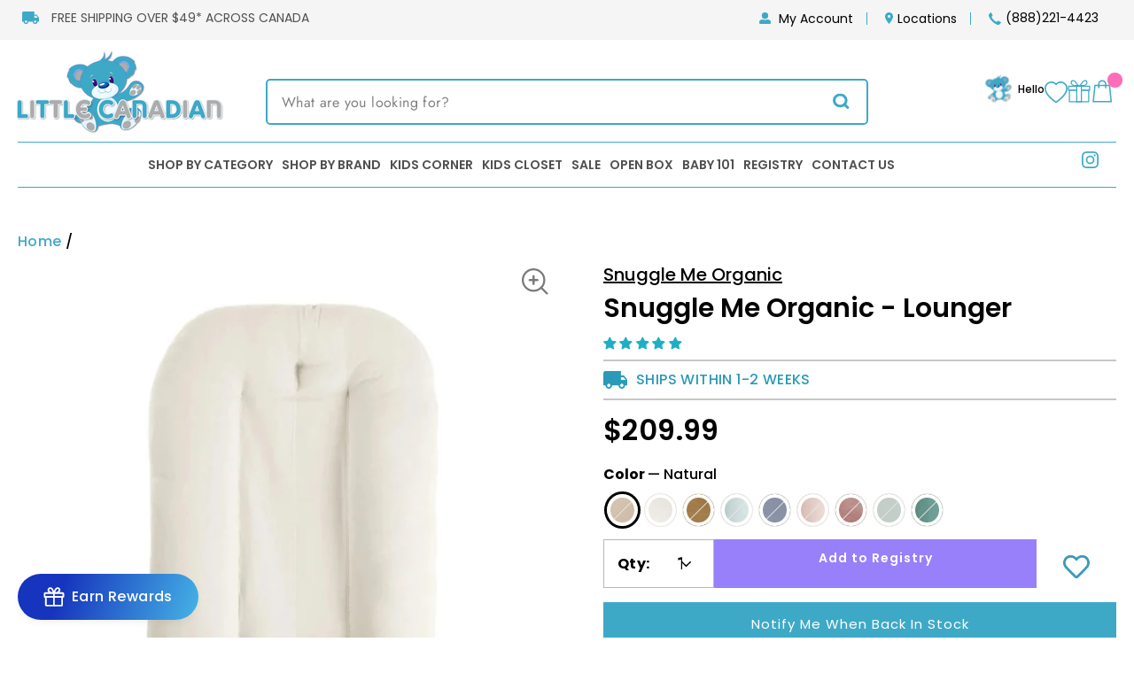

--- FILE ---
content_type: text/html; charset=utf-8
request_url: https://littlecanadian.ca/products/snuggle-me-lounger?variant=31752487534677
body_size: 82415
content:
<!doctype html>
<html class="no-js" lang="en" dir="ltr">
<head>

  <meta name="facebook-domain-verification" content="n6seu0m2kvqmttbpavfpz3dsmljs9q" />
  <meta name="google-site-verification" content="Rr1CP8Ly7SMoaEgDFmBvGXe6cGbJnJHscmRNlB3jFsg" />
  <!--HC-added meta tag-21 Mar'18-->
  <meta name="msvalidate.01" content="A3DCB3738DA0430D64F1B6A5328619E0" />
  <!-- Basic page needs ================================================== -->
  <meta charset="utf-8">
  <meta name="google-site-verification" content="6mr9N85mr0FwtYk6PSeeepsbHGkoWHmERIeCBvbRzjE" />
  <meta http-equiv="X-UA-Compatible" content="IE=edge,chrome=1">
  <meta name="viewport" content="width=device-width,initial-scale=1">
  <meta name="theme-color" content="#111111">
  
  
  
  <link rel="canonical" href="https://littlecanadian.ca/products/snuggle-me-lounger">
  <link rel="preconnect" href="https://cdn.shopify.com">
  <link rel="preconnect" href="https://fonts.shopifycdn.com">
  <link rel="dns-prefetch" href="https://productreviews.shopifycdn.com">
  <link rel="dns-prefetch" href="https://ajax.googleapis.com">
  <link rel="dns-prefetch" href="https://maps.googleapis.com">
  <link rel="dns-prefetch" href="https://maps.gstatic.com">
  <link rel="preconnect" href="https://fonts.googleapis.com">
  <link rel="preconnect" href="https://fonts.gstatic.com" crossorigin>
  <link href="https://fonts.googleapis.com/css2?family=Amatic+SC:wght@400;700&family=Poppins:ital,wght@0,100;0,200;0,300;0,400;0,500;0,600;0,700;0,800;0,900;1,100;1,200;1,300;1,400;1,500;1,600;1,700;1,800;1,900&display=swap" rel="stylesheet">

  <link href="//littlecanadian.ca/cdn/shop/t/166/assets/common.css?v=172527484955899155041766169865" rel="stylesheet" type="text/css" media="all" />
  
  
  
  <script src="https://ajax.googleapis.com/ajax/libs/jquery/3.5.1/jquery.min.js"></script>
  <script src="https://code.jquery.com/jquery-3.6.0.min.js"></script>
  <script type="text/javascript">
    (function(a,e,c,f,g,h,b,d){var k={ak:"844924935",cl:"_S_fCJmBwHoQh5DykgM"};a[c]=a[c]||function(){(a[c].q=a[c].q||[]).push(arguments)};a[g]||(a[g]=k.ak);b=e.createElement(h);b.async=1;b.src="//www.gstatic.com/wcm/loader.js";d=e.getElementsByTagName(h)[0];d.parentNode.insertBefore(b,d);a[f]=function(b,d,e){a[c](2,b,k,d,null,new Date,e)};a[f]()})(window,document,"_googWcmImpl","_googWcmGet","_googWcmAk","script");
  </script><link rel="shortcut icon" href="//littlecanadian.ca/cdn/shop/files/little-ca-fav_32x32.png?v=1738782771" type="image/png" /><title>Snuggle Me Organic - Lounger
&ndash; Little Canadian
</title>

    <script type="application/ld+json">
      {
        "@context": "https://schema.org/",
       "@type": "Product",
        "name": "Snuggle Me Organic - Lounger",
        "image": "//littlecanadian.ca/cdn/shop/files/snuggle-me-organic-lounger-natural-31606322036821_1024x1024.webp?v=1726321188",
        "description": "The next best thing to being held. 
The Snuggle Me® Infant Lounger is a unique lounging pad designed to hug your baby&#39;s full body. This snuggling sensation is highly effective at calming and comforting your baby when you need an extra set of hands. 
Uses: Lounging, tummy time and sitting up support. 
Materials: Made with organic cotton fabrics. Filled with polyester fiber fill. 
Safety: Thoughtfully designed with your baby’s comfort in mind. Use your lounger to actively engage with your little one while they are lounging, enjoying tummy time or sitting up. The Snuggle Me® Lounger is NOT a sleeping device, and should never NEVER be put in a bassinet or crib. NEVER leave your baby unsupervised in the lounger, and NEVER use your lounger as a sleep device. 
Snuggle Me Lounger Proper Use: NEVER leave baby unsupervised. NEVER use in a crib or other sleep device. NEVER place on soft or uneven surfaces. NEVER use as a co-sleeping device. 
Washing &amp;amp; Care: Machine wash on a cold gentle cycle with gentle dye free detergents. Do not pour detergent directly on the pillow. Wash by itself, and disable top loaders with agitators. Air dry on a flat surface until damp, then tumble dry on low.",
        "sku": "",
        "brand": {
        "@type": "Brand",
        "name": "Snuggle Me Organic"
        },
        "offers": {
        "@type": "Offer",
        "priceCurrency": "CAD",
        "price": "209.99",
        "availability": "https://schema.org/false"
        }
      }
    </script>
  


  

  
<meta name="description" content="The next best thing to being held. The Snuggle Me® Infant Lounger is a unique lounging pad designed to hug your baby&#39;s full body. This snuggling sensation is highly effective at calming and comforting your baby when you need an extra set of hands. Uses: Lounging, tummy time and sitting up support. Materials: Made with "><meta property="og:site_name" content="Little Canadian">
  <meta property="og:url" content="https://littlecanadian.ca/products/snuggle-me-lounger">
  <meta property="og:title" content="Snuggle Me Organic - Lounger">
  <meta property="og:type" content="product">
  <meta property="og:description" content="The next best thing to being held. The Snuggle Me® Infant Lounger is a unique lounging pad designed to hug your baby&#39;s full body. This snuggling sensation is highly effective at calming and comforting your baby when you need an extra set of hands. Uses: Lounging, tummy time and sitting up support. Materials: Made with "><meta property="og:image" content="http://littlecanadian.ca/cdn/shop/files/snuggle-me-organic-lounger-natural-31606322036821.webp?v=1726321188">
    <meta property="og:image:secure_url" content="https://littlecanadian.ca/cdn/shop/files/snuggle-me-organic-lounger-natural-31606322036821.webp?v=1726321188">
    <meta property="og:image:width" content="657">
    <meta property="og:image:height" content="942"><meta name="twitter:site" content="@">
  <meta name="twitter:card" content="summary_large_image">
  <meta name="twitter:title" content="Snuggle Me Organic - Lounger">
  <meta name="twitter:description" content="The next best thing to being held. The Snuggle Me® Infant Lounger is a unique lounging pad designed to hug your baby&#39;s full body. This snuggling sensation is highly effective at calming and comforting your baby when you need an extra set of hands. Uses: Lounging, tummy time and sitting up support. Materials: Made with ">
<style data-shopify>@font-face {
  font-family: Poppins;
  font-weight: 400;
  font-style: normal;
  font-display: swap;
  src: url("//littlecanadian.ca/cdn/fonts/poppins/poppins_n4.0ba78fa5af9b0e1a374041b3ceaadf0a43b41362.woff2") format("woff2"),
       url("//littlecanadian.ca/cdn/fonts/poppins/poppins_n4.214741a72ff2596839fc9760ee7a770386cf16ca.woff") format("woff");
}

  @font-face {
  font-family: Jost;
  font-weight: 400;
  font-style: normal;
  font-display: swap;
  src: url("//littlecanadian.ca/cdn/fonts/jost/jost_n4.d47a1b6347ce4a4c9f437608011273009d91f2b7.woff2") format("woff2"),
       url("//littlecanadian.ca/cdn/fonts/jost/jost_n4.791c46290e672b3f85c3d1c651ef2efa3819eadd.woff") format("woff");
}


  @font-face {
  font-family: Jost;
  font-weight: 600;
  font-style: normal;
  font-display: swap;
  src: url("//littlecanadian.ca/cdn/fonts/jost/jost_n6.ec1178db7a7515114a2d84e3dd680832b7af8b99.woff2") format("woff2"),
       url("//littlecanadian.ca/cdn/fonts/jost/jost_n6.b1178bb6bdd3979fef38e103a3816f6980aeaff9.woff") format("woff");
}

  @font-face {
  font-family: Jost;
  font-weight: 400;
  font-style: italic;
  font-display: swap;
  src: url("//littlecanadian.ca/cdn/fonts/jost/jost_i4.b690098389649750ada222b9763d55796c5283a5.woff2") format("woff2"),
       url("//littlecanadian.ca/cdn/fonts/jost/jost_i4.fd766415a47e50b9e391ae7ec04e2ae25e7e28b0.woff") format("woff");
}

  @font-face {
  font-family: Jost;
  font-weight: 600;
  font-style: italic;
  font-display: swap;
  src: url("//littlecanadian.ca/cdn/fonts/jost/jost_i6.9af7e5f39e3a108c08f24047a4276332d9d7b85e.woff2") format("woff2"),
       url("//littlecanadian.ca/cdn/fonts/jost/jost_i6.2bf310262638f998ed206777ce0b9a3b98b6fe92.woff") format("woff");
}

</style><link href="//littlecanadian.ca/cdn/shop/t/166/assets/theme.css?v=101800355254547452251766170044" rel="stylesheet" type="text/css" media="all" />
<style data-shopify>:root {
    --typeHeaderPrimary: Poppins;
    --typeHeaderFallback: sans-serif;
    --typeHeaderSize: 29px;
    --typeHeaderWeight: 400;
    --typeHeaderLineHeight: 1;
    --typeHeaderSpacing: 0.0em;

    --typeBasePrimary:Jost;
    --typeBaseFallback:sans-serif;
    --typeBaseSize: 16px;
    --typeBaseWeight: 400;
    --typeBaseSpacing: 0.025em;
    --typeBaseLineHeight: 1.6;

    --typeCollectionTitle: 18px;

    --iconWeight: 2px;
    --iconLinecaps: miter;

    
      --buttonRadius: 0px;
    

    --colorGridOverlayOpacity: 0.1;
  }

  .placeholder-content {
    background-image: linear-gradient(100deg, #ffffff 40%, #f7f7f7 63%, #ffffff 79%);
  }</style><link rel="stylesheet" href="https://owlcarousel2.github.io/OwlCarousel2/assets/owlcarousel/assets/owl.carousel.min.css">
  <link rel="stylesheet" href="https://owlcarousel2.github.io/OwlCarousel2/assets/owlcarousel/assets/owl.theme.default.min.css">

  <script>
    document.documentElement.className = document.documentElement.className.replace('no-js', 'js');

    window.theme = window.theme || {};
    theme.routes = {
      home: "/",
      cart: "/cart.js",
      cartPage: "/cart",
      cartAdd: "/cart/add.js",
      cartChange: "/cart/change.js"
    };
    theme.strings = {
      soldOut: "Sold Out",
      unavailable: "Unavailable",
      stockLabel: "Only [count] items in stock!",
      willNotShipUntil: "Will not ship until [date]",
      willBeInStockAfter: "Will be in stock after [date]",
      waitingForStock: "Inventory on the way",
      savePrice: "You save [saved_amount]",
      cartEmpty: "Your cart is currently empty.",
      cartTermsConfirmation: "You must agree with the terms and conditions of sales to check out",
      searchCollections: "Collections:",
      searchPages: "Pages:",
      searchArticles: "Articles:"
    };
    theme.settings = {
      dynamicVariantsEnable: true,
      dynamicVariantType: "button",
      cartType: "drawer",
      isCustomerTemplate: false,
      moneyFormat: "${{amount}}",
      saveType: "dollar",
      recentlyViewedEnabled: false,
      productImageSize: "landscape",
      productImageCover: false,
      predictiveSearch: true,
      predictiveSearchType: "product",
      inventoryThreshold: 10,
      quickView: false,
      themeName: 'Impulse',
      themeVersion: "4.1.4"
    };
  </script>

  <script src="//www.searchanise.com/widgets/shopify/init.js?a=1C3b6z9I4x"></script>
  
  <script>window.performance && window.performance.mark && window.performance.mark('shopify.content_for_header.start');</script><meta id="shopify-digital-wallet" name="shopify-digital-wallet" content="/23620385/digital_wallets/dialog">
<meta name="shopify-checkout-api-token" content="b654fc02b1537caba7092904275b83de">
<meta id="in-context-paypal-metadata" data-shop-id="23620385" data-venmo-supported="false" data-environment="production" data-locale="en_US" data-paypal-v4="true" data-currency="CAD">
<link rel="alternate" type="application/json+oembed" href="https://littlecanadian.ca/products/snuggle-me-lounger.oembed">
<script async="async" src="/checkouts/internal/preloads.js?locale=en-CA"></script>
<link rel="preconnect" href="https://shop.app" crossorigin="anonymous">
<script async="async" src="https://shop.app/checkouts/internal/preloads.js?locale=en-CA&shop_id=23620385" crossorigin="anonymous"></script>
<script id="apple-pay-shop-capabilities" type="application/json">{"shopId":23620385,"countryCode":"CA","currencyCode":"CAD","merchantCapabilities":["supports3DS"],"merchantId":"gid:\/\/shopify\/Shop\/23620385","merchantName":"Little Canadian","requiredBillingContactFields":["postalAddress","email","phone"],"requiredShippingContactFields":["postalAddress","email","phone"],"shippingType":"shipping","supportedNetworks":["visa","masterCard","amex","discover","interac","jcb"],"total":{"type":"pending","label":"Little Canadian","amount":"1.00"},"shopifyPaymentsEnabled":true,"supportsSubscriptions":true}</script>
<script id="shopify-features" type="application/json">{"accessToken":"b654fc02b1537caba7092904275b83de","betas":["rich-media-storefront-analytics"],"domain":"littlecanadian.ca","predictiveSearch":true,"shopId":23620385,"locale":"en"}</script>
<script>var Shopify = Shopify || {};
Shopify.shop = "littlecanadians.myshopify.com";
Shopify.locale = "en";
Shopify.currency = {"active":"CAD","rate":"1.0"};
Shopify.country = "CA";
Shopify.theme = {"name":"boxing week","id":132637982805,"schema_name":"Impulse","schema_version":"4.1.4","theme_store_id":null,"role":"main"};
Shopify.theme.handle = "null";
Shopify.theme.style = {"id":null,"handle":null};
Shopify.cdnHost = "littlecanadian.ca/cdn";
Shopify.routes = Shopify.routes || {};
Shopify.routes.root = "/";</script>
<script type="module">!function(o){(o.Shopify=o.Shopify||{}).modules=!0}(window);</script>
<script>!function(o){function n(){var o=[];function n(){o.push(Array.prototype.slice.apply(arguments))}return n.q=o,n}var t=o.Shopify=o.Shopify||{};t.loadFeatures=n(),t.autoloadFeatures=n()}(window);</script>
<script>
  window.ShopifyPay = window.ShopifyPay || {};
  window.ShopifyPay.apiHost = "shop.app\/pay";
  window.ShopifyPay.redirectState = null;
</script>
<script id="shop-js-analytics" type="application/json">{"pageType":"product"}</script>
<script defer="defer" async type="module" src="//littlecanadian.ca/cdn/shopifycloud/shop-js/modules/v2/client.init-shop-cart-sync_BdyHc3Nr.en.esm.js"></script>
<script defer="defer" async type="module" src="//littlecanadian.ca/cdn/shopifycloud/shop-js/modules/v2/chunk.common_Daul8nwZ.esm.js"></script>
<script type="module">
  await import("//littlecanadian.ca/cdn/shopifycloud/shop-js/modules/v2/client.init-shop-cart-sync_BdyHc3Nr.en.esm.js");
await import("//littlecanadian.ca/cdn/shopifycloud/shop-js/modules/v2/chunk.common_Daul8nwZ.esm.js");

  window.Shopify.SignInWithShop?.initShopCartSync?.({"fedCMEnabled":true,"windoidEnabled":true});

</script>
<script>
  window.Shopify = window.Shopify || {};
  if (!window.Shopify.featureAssets) window.Shopify.featureAssets = {};
  window.Shopify.featureAssets['shop-js'] = {"shop-cart-sync":["modules/v2/client.shop-cart-sync_QYOiDySF.en.esm.js","modules/v2/chunk.common_Daul8nwZ.esm.js"],"init-fed-cm":["modules/v2/client.init-fed-cm_DchLp9rc.en.esm.js","modules/v2/chunk.common_Daul8nwZ.esm.js"],"shop-button":["modules/v2/client.shop-button_OV7bAJc5.en.esm.js","modules/v2/chunk.common_Daul8nwZ.esm.js"],"init-windoid":["modules/v2/client.init-windoid_DwxFKQ8e.en.esm.js","modules/v2/chunk.common_Daul8nwZ.esm.js"],"shop-cash-offers":["modules/v2/client.shop-cash-offers_DWtL6Bq3.en.esm.js","modules/v2/chunk.common_Daul8nwZ.esm.js","modules/v2/chunk.modal_CQq8HTM6.esm.js"],"shop-toast-manager":["modules/v2/client.shop-toast-manager_CX9r1SjA.en.esm.js","modules/v2/chunk.common_Daul8nwZ.esm.js"],"init-shop-email-lookup-coordinator":["modules/v2/client.init-shop-email-lookup-coordinator_UhKnw74l.en.esm.js","modules/v2/chunk.common_Daul8nwZ.esm.js"],"pay-button":["modules/v2/client.pay-button_DzxNnLDY.en.esm.js","modules/v2/chunk.common_Daul8nwZ.esm.js"],"avatar":["modules/v2/client.avatar_BTnouDA3.en.esm.js"],"init-shop-cart-sync":["modules/v2/client.init-shop-cart-sync_BdyHc3Nr.en.esm.js","modules/v2/chunk.common_Daul8nwZ.esm.js"],"shop-login-button":["modules/v2/client.shop-login-button_D8B466_1.en.esm.js","modules/v2/chunk.common_Daul8nwZ.esm.js","modules/v2/chunk.modal_CQq8HTM6.esm.js"],"init-customer-accounts-sign-up":["modules/v2/client.init-customer-accounts-sign-up_C8fpPm4i.en.esm.js","modules/v2/client.shop-login-button_D8B466_1.en.esm.js","modules/v2/chunk.common_Daul8nwZ.esm.js","modules/v2/chunk.modal_CQq8HTM6.esm.js"],"init-shop-for-new-customer-accounts":["modules/v2/client.init-shop-for-new-customer-accounts_CVTO0Ztu.en.esm.js","modules/v2/client.shop-login-button_D8B466_1.en.esm.js","modules/v2/chunk.common_Daul8nwZ.esm.js","modules/v2/chunk.modal_CQq8HTM6.esm.js"],"init-customer-accounts":["modules/v2/client.init-customer-accounts_dRgKMfrE.en.esm.js","modules/v2/client.shop-login-button_D8B466_1.en.esm.js","modules/v2/chunk.common_Daul8nwZ.esm.js","modules/v2/chunk.modal_CQq8HTM6.esm.js"],"shop-follow-button":["modules/v2/client.shop-follow-button_CkZpjEct.en.esm.js","modules/v2/chunk.common_Daul8nwZ.esm.js","modules/v2/chunk.modal_CQq8HTM6.esm.js"],"lead-capture":["modules/v2/client.lead-capture_BntHBhfp.en.esm.js","modules/v2/chunk.common_Daul8nwZ.esm.js","modules/v2/chunk.modal_CQq8HTM6.esm.js"],"checkout-modal":["modules/v2/client.checkout-modal_CfxcYbTm.en.esm.js","modules/v2/chunk.common_Daul8nwZ.esm.js","modules/v2/chunk.modal_CQq8HTM6.esm.js"],"shop-login":["modules/v2/client.shop-login_Da4GZ2H6.en.esm.js","modules/v2/chunk.common_Daul8nwZ.esm.js","modules/v2/chunk.modal_CQq8HTM6.esm.js"],"payment-terms":["modules/v2/client.payment-terms_MV4M3zvL.en.esm.js","modules/v2/chunk.common_Daul8nwZ.esm.js","modules/v2/chunk.modal_CQq8HTM6.esm.js"]};
</script>
<script>(function() {
  var isLoaded = false;
  function asyncLoad() {
    if (isLoaded) return;
    isLoaded = true;
    var urls = ["https:\/\/d23dclunsivw3h.cloudfront.net\/redirect-app.js?shop=littlecanadians.myshopify.com","https:\/\/static-us.afterpay.com\/shopify\/afterpay-attract\/afterpay-attract-widget.js?shop=littlecanadians.myshopify.com","https:\/\/wishlisthero-assets.revampco.com\/store-front\/bundle2.js?shop=littlecanadians.myshopify.com","https:\/\/ecom-app.rakutenadvertising.io\/rakuten_advertising.js?shop=littlecanadians.myshopify.com","https:\/\/tag.rmp.rakuten.com\/127154.ct.js?shop=littlecanadians.myshopify.com","https:\/\/d18eg7dreypte5.cloudfront.net\/browse-abandonment\/smsbump_timer.js?shop=littlecanadians.myshopify.com","https:\/\/justone.ai\/embed\/script-tags\/307a718193294ae4a5c13e6ed294d8e1\/shopifyEmbed.js?shop=littlecanadians.myshopify.com"];
    for (var i = 0; i < urls.length; i++) {
      var s = document.createElement('script');
      s.type = 'text/javascript';
      s.async = true;
      s.src = urls[i];
      var x = document.getElementsByTagName('script')[0];
      x.parentNode.insertBefore(s, x);
    }
  };
  if(window.attachEvent) {
    window.attachEvent('onload', asyncLoad);
  } else {
    window.addEventListener('load', asyncLoad, false);
  }
})();</script>
<script id="__st">var __st={"a":23620385,"offset":-18000,"reqid":"6aec8e54-d884-42cc-bef5-46152340954b-1768997131","pageurl":"littlecanadian.ca\/products\/snuggle-me-lounger?variant=31752487534677","u":"b6ff185afba6","p":"product","rtyp":"product","rid":4522281566293};</script>
<script>window.ShopifyPaypalV4VisibilityTracking = true;</script>
<script id="captcha-bootstrap">!function(){'use strict';const t='contact',e='account',n='new_comment',o=[[t,t],['blogs',n],['comments',n],[t,'customer']],c=[[e,'customer_login'],[e,'guest_login'],[e,'recover_customer_password'],[e,'create_customer']],r=t=>t.map((([t,e])=>`form[action*='/${t}']:not([data-nocaptcha='true']) input[name='form_type'][value='${e}']`)).join(','),a=t=>()=>t?[...document.querySelectorAll(t)].map((t=>t.form)):[];function s(){const t=[...o],e=r(t);return a(e)}const i='password',u='form_key',d=['recaptcha-v3-token','g-recaptcha-response','h-captcha-response',i],f=()=>{try{return window.sessionStorage}catch{return}},m='__shopify_v',_=t=>t.elements[u];function p(t,e,n=!1){try{const o=window.sessionStorage,c=JSON.parse(o.getItem(e)),{data:r}=function(t){const{data:e,action:n}=t;return t[m]||n?{data:e,action:n}:{data:t,action:n}}(c);for(const[e,n]of Object.entries(r))t.elements[e]&&(t.elements[e].value=n);n&&o.removeItem(e)}catch(o){console.error('form repopulation failed',{error:o})}}const l='form_type',E='cptcha';function T(t){t.dataset[E]=!0}const w=window,h=w.document,L='Shopify',v='ce_forms',y='captcha';let A=!1;((t,e)=>{const n=(g='f06e6c50-85a8-45c8-87d0-21a2b65856fe',I='https://cdn.shopify.com/shopifycloud/storefront-forms-hcaptcha/ce_storefront_forms_captcha_hcaptcha.v1.5.2.iife.js',D={infoText:'Protected by hCaptcha',privacyText:'Privacy',termsText:'Terms'},(t,e,n)=>{const o=w[L][v],c=o.bindForm;if(c)return c(t,g,e,D).then(n);var r;o.q.push([[t,g,e,D],n]),r=I,A||(h.body.append(Object.assign(h.createElement('script'),{id:'captcha-provider',async:!0,src:r})),A=!0)});var g,I,D;w[L]=w[L]||{},w[L][v]=w[L][v]||{},w[L][v].q=[],w[L][y]=w[L][y]||{},w[L][y].protect=function(t,e){n(t,void 0,e),T(t)},Object.freeze(w[L][y]),function(t,e,n,w,h,L){const[v,y,A,g]=function(t,e,n){const i=e?o:[],u=t?c:[],d=[...i,...u],f=r(d),m=r(i),_=r(d.filter((([t,e])=>n.includes(e))));return[a(f),a(m),a(_),s()]}(w,h,L),I=t=>{const e=t.target;return e instanceof HTMLFormElement?e:e&&e.form},D=t=>v().includes(t);t.addEventListener('submit',(t=>{const e=I(t);if(!e)return;const n=D(e)&&!e.dataset.hcaptchaBound&&!e.dataset.recaptchaBound,o=_(e),c=g().includes(e)&&(!o||!o.value);(n||c)&&t.preventDefault(),c&&!n&&(function(t){try{if(!f())return;!function(t){const e=f();if(!e)return;const n=_(t);if(!n)return;const o=n.value;o&&e.removeItem(o)}(t);const e=Array.from(Array(32),(()=>Math.random().toString(36)[2])).join('');!function(t,e){_(t)||t.append(Object.assign(document.createElement('input'),{type:'hidden',name:u})),t.elements[u].value=e}(t,e),function(t,e){const n=f();if(!n)return;const o=[...t.querySelectorAll(`input[type='${i}']`)].map((({name:t})=>t)),c=[...d,...o],r={};for(const[a,s]of new FormData(t).entries())c.includes(a)||(r[a]=s);n.setItem(e,JSON.stringify({[m]:1,action:t.action,data:r}))}(t,e)}catch(e){console.error('failed to persist form',e)}}(e),e.submit())}));const S=(t,e)=>{t&&!t.dataset[E]&&(n(t,e.some((e=>e===t))),T(t))};for(const o of['focusin','change'])t.addEventListener(o,(t=>{const e=I(t);D(e)&&S(e,y())}));const B=e.get('form_key'),M=e.get(l),P=B&&M;t.addEventListener('DOMContentLoaded',(()=>{const t=y();if(P)for(const e of t)e.elements[l].value===M&&p(e,B);[...new Set([...A(),...v().filter((t=>'true'===t.dataset.shopifyCaptcha))])].forEach((e=>S(e,t)))}))}(h,new URLSearchParams(w.location.search),n,t,e,['guest_login'])})(!0,!0)}();</script>
<script integrity="sha256-4kQ18oKyAcykRKYeNunJcIwy7WH5gtpwJnB7kiuLZ1E=" data-source-attribution="shopify.loadfeatures" defer="defer" src="//littlecanadian.ca/cdn/shopifycloud/storefront/assets/storefront/load_feature-a0a9edcb.js" crossorigin="anonymous"></script>
<script crossorigin="anonymous" defer="defer" src="//littlecanadian.ca/cdn/shopifycloud/storefront/assets/shopify_pay/storefront-65b4c6d7.js?v=20250812"></script>
<script data-source-attribution="shopify.dynamic_checkout.dynamic.init">var Shopify=Shopify||{};Shopify.PaymentButton=Shopify.PaymentButton||{isStorefrontPortableWallets:!0,init:function(){window.Shopify.PaymentButton.init=function(){};var t=document.createElement("script");t.src="https://littlecanadian.ca/cdn/shopifycloud/portable-wallets/latest/portable-wallets.en.js",t.type="module",document.head.appendChild(t)}};
</script>
<script data-source-attribution="shopify.dynamic_checkout.buyer_consent">
  function portableWalletsHideBuyerConsent(e){var t=document.getElementById("shopify-buyer-consent"),n=document.getElementById("shopify-subscription-policy-button");t&&n&&(t.classList.add("hidden"),t.setAttribute("aria-hidden","true"),n.removeEventListener("click",e))}function portableWalletsShowBuyerConsent(e){var t=document.getElementById("shopify-buyer-consent"),n=document.getElementById("shopify-subscription-policy-button");t&&n&&(t.classList.remove("hidden"),t.removeAttribute("aria-hidden"),n.addEventListener("click",e))}window.Shopify?.PaymentButton&&(window.Shopify.PaymentButton.hideBuyerConsent=portableWalletsHideBuyerConsent,window.Shopify.PaymentButton.showBuyerConsent=portableWalletsShowBuyerConsent);
</script>
<script data-source-attribution="shopify.dynamic_checkout.cart.bootstrap">document.addEventListener("DOMContentLoaded",(function(){function t(){return document.querySelector("shopify-accelerated-checkout-cart, shopify-accelerated-checkout")}if(t())Shopify.PaymentButton.init();else{new MutationObserver((function(e,n){t()&&(Shopify.PaymentButton.init(),n.disconnect())})).observe(document.body,{childList:!0,subtree:!0})}}));
</script>
<link id="shopify-accelerated-checkout-styles" rel="stylesheet" media="screen" href="https://littlecanadian.ca/cdn/shopifycloud/portable-wallets/latest/accelerated-checkout-backwards-compat.css" crossorigin="anonymous">
<style id="shopify-accelerated-checkout-cart">
        #shopify-buyer-consent {
  margin-top: 1em;
  display: inline-block;
  width: 100%;
}

#shopify-buyer-consent.hidden {
  display: none;
}

#shopify-subscription-policy-button {
  background: none;
  border: none;
  padding: 0;
  text-decoration: underline;
  font-size: inherit;
  cursor: pointer;
}

#shopify-subscription-policy-button::before {
  box-shadow: none;
}

      </style>

<script>window.performance && window.performance.mark && window.performance.mark('shopify.content_for_header.end');</script>

  <script src="//littlecanadian.ca/cdn/shop/t/166/assets/vendor-scripts-v9.js" defer="defer"></script><script src="//littlecanadian.ca/cdn/shop/t/166/assets/theme.js?v=98485122879321731721766169996" defer="defer"></script>
<!-- Start of Judge.me Core -->
<link rel="dns-prefetch" href="https://cdn.judge.me/">
<script data-cfasync='false' class='jdgm-settings-script'>window.jdgmSettings={"pagination":5,"disable_web_reviews":false,"badge_no_review_text":"No reviews","badge_n_reviews_text":"{{ n }} review/reviews","badge_star_color":"#1eafc5","hide_badge_preview_if_no_reviews":false,"badge_hide_text":false,"enforce_center_preview_badge":false,"widget_title":"Customer Reviews","widget_open_form_text":"Write a review","widget_close_form_text":"Cancel review","widget_refresh_page_text":"Refresh page","widget_summary_text":"Based on {{ number_of_reviews }} review/reviews","widget_no_review_text":"Be the first to write a review","widget_name_field_text":"Display name","widget_verified_name_field_text":"Verified Name (public)","widget_name_placeholder_text":"Display name","widget_required_field_error_text":"This field is required.","widget_email_field_text":"Email address","widget_verified_email_field_text":"Verified Email (private, can not be edited)","widget_email_placeholder_text":"Your email address","widget_email_field_error_text":"Please enter a valid email address.","widget_rating_field_text":"Rating","widget_review_title_field_text":"Review Title","widget_review_title_placeholder_text":"Give your review a title","widget_review_body_field_text":"Review content","widget_review_body_placeholder_text":"Start writing here...","widget_pictures_field_text":"Picture/Video (optional)","widget_submit_review_text":"Submit Review","widget_submit_verified_review_text":"Submit Verified Review","widget_submit_success_msg_with_auto_publish":"Thank you! Please refresh the page in a few moments to see your review. You can remove or edit your review by logging into \u003ca href='https://judge.me/login' target='_blank' rel='nofollow noopener'\u003eJudge.me\u003c/a\u003e","widget_submit_success_msg_no_auto_publish":"Thank you! Your review will be published as soon as it is approved by the shop admin. You can remove or edit your review by logging into \u003ca href='https://judge.me/login' target='_blank' rel='nofollow noopener'\u003eJudge.me\u003c/a\u003e","widget_show_default_reviews_out_of_total_text":"Showing {{ n_reviews_shown }} out of {{ n_reviews }} reviews.","widget_show_all_link_text":"Show all","widget_show_less_link_text":"Show less","widget_author_said_text":"{{ reviewer_name }} said:","widget_days_text":"{{ n }} days ago","widget_weeks_text":"{{ n }} week/weeks ago","widget_months_text":"{{ n }} month/months ago","widget_years_text":"{{ n }} year/years ago","widget_yesterday_text":"Yesterday","widget_today_text":"Today","widget_replied_text":"\u003e\u003e {{ shop_name }} replied:","widget_read_more_text":"Read more","widget_reviewer_name_as_initial":"last_initial","widget_rating_filter_color":"#1eafc5","widget_rating_filter_see_all_text":"See all reviews","widget_sorting_most_recent_text":"Most Recent","widget_sorting_highest_rating_text":"Highest Rating","widget_sorting_lowest_rating_text":"Lowest Rating","widget_sorting_with_pictures_text":"Only Pictures","widget_sorting_most_helpful_text":"Most Helpful","widget_open_question_form_text":"Ask a question","widget_reviews_subtab_text":"Reviews","widget_questions_subtab_text":"Questions","widget_question_label_text":"Question","widget_answer_label_text":"Answer","widget_question_placeholder_text":"Write your question here","widget_submit_question_text":"Submit Question","widget_question_submit_success_text":"Thank you for your question! We will notify you once it gets answered.","widget_star_color":"#1eafc5","verified_badge_text":"Verified","verified_badge_bg_color":"","verified_badge_text_color":"","verified_badge_placement":"left-of-reviewer-name","widget_review_max_height":4,"widget_hide_border":false,"widget_social_share":false,"widget_thumb":false,"widget_review_location_show":true,"widget_location_format":"city_state_only","all_reviews_include_out_of_store_products":true,"all_reviews_out_of_store_text":"(out of store)","all_reviews_pagination":100,"all_reviews_product_name_prefix_text":"about","enable_review_pictures":true,"enable_question_anwser":true,"widget_theme":"","review_date_format":"mm/dd/yyyy","default_sort_method":"most-recent","widget_product_reviews_subtab_text":"Product Reviews","widget_shop_reviews_subtab_text":"Shop Reviews","widget_other_products_reviews_text":"Reviews for other products","widget_store_reviews_subtab_text":"Store reviews","widget_no_store_reviews_text":"This store hasn't received any reviews yet","widget_web_restriction_product_reviews_text":"This product hasn't received any reviews yet","widget_no_items_text":"No items found","widget_show_more_text":"Show more","widget_write_a_store_review_text":"Write a Store Review","widget_other_languages_heading":"Reviews in Other Languages","widget_translate_review_text":"Translate review to {{ language }}","widget_translating_review_text":"Translating...","widget_show_original_translation_text":"Show original ({{ language }})","widget_translate_review_failed_text":"Review couldn't be translated.","widget_translate_review_retry_text":"Retry","widget_translate_review_try_again_later_text":"Try again later","show_product_url_for_grouped_product":false,"widget_sorting_pictures_first_text":"Pictures First","show_pictures_on_all_rev_page_mobile":false,"show_pictures_on_all_rev_page_desktop":false,"floating_tab_hide_mobile_install_preference":false,"floating_tab_button_name":"★ Reviews","floating_tab_title":"Let customers speak for us","floating_tab_button_color":"","floating_tab_button_background_color":"","floating_tab_url":"","floating_tab_url_enabled":false,"floating_tab_tab_style":"text","all_reviews_text_badge_text":"Customers rate us {{ shop.metafields.judgeme.all_reviews_rating | round: 1 }}/5 based on {{ shop.metafields.judgeme.all_reviews_count }} reviews.","all_reviews_text_badge_text_branded_style":"{{ shop.metafields.judgeme.all_reviews_rating | round: 1 }} out of 5 stars based on {{ shop.metafields.judgeme.all_reviews_count }} reviews","is_all_reviews_text_badge_a_link":false,"show_stars_for_all_reviews_text_badge":false,"all_reviews_text_badge_url":"","all_reviews_text_style":"text","all_reviews_text_color_style":"judgeme_brand_color","all_reviews_text_color":"#108474","all_reviews_text_show_jm_brand":true,"featured_carousel_show_header":true,"featured_carousel_title":"Let customers speak for us","testimonials_carousel_title":"Customers are saying","videos_carousel_title":"Real customer stories","cards_carousel_title":"Customers are saying","featured_carousel_count_text":"from {{ n }} reviews","featured_carousel_add_link_to_all_reviews_page":false,"featured_carousel_url":"","featured_carousel_show_images":true,"featured_carousel_autoslide_interval":5,"featured_carousel_arrows_on_the_sides":false,"featured_carousel_height":250,"featured_carousel_width":80,"featured_carousel_image_size":0,"featured_carousel_image_height":250,"featured_carousel_arrow_color":"#eeeeee","verified_count_badge_style":"vintage","verified_count_badge_orientation":"horizontal","verified_count_badge_color_style":"judgeme_brand_color","verified_count_badge_color":"#108474","is_verified_count_badge_a_link":false,"verified_count_badge_url":"","verified_count_badge_show_jm_brand":true,"widget_rating_preset_default":5,"widget_first_sub_tab":"product-reviews","widget_show_histogram":true,"widget_histogram_use_custom_color":true,"widget_pagination_use_custom_color":false,"widget_star_use_custom_color":true,"widget_verified_badge_use_custom_color":false,"widget_write_review_use_custom_color":false,"picture_reminder_submit_button":"Upload Pictures","enable_review_videos":true,"mute_video_by_default":false,"widget_sorting_videos_first_text":"Videos First","widget_review_pending_text":"Pending","featured_carousel_items_for_large_screen":3,"social_share_options_order":"Facebook,Twitter","remove_microdata_snippet":true,"disable_json_ld":false,"enable_json_ld_products":false,"preview_badge_show_question_text":false,"preview_badge_no_question_text":"No questions","preview_badge_n_question_text":"{{ number_of_questions }} question/questions","qa_badge_show_icon":false,"qa_badge_position":"same-row","remove_judgeme_branding":false,"widget_add_search_bar":false,"widget_search_bar_placeholder":"Search","widget_sorting_verified_only_text":"Verified only","featured_carousel_theme":"default","featured_carousel_show_rating":true,"featured_carousel_show_title":true,"featured_carousel_show_body":true,"featured_carousel_show_date":false,"featured_carousel_show_reviewer":true,"featured_carousel_show_product":false,"featured_carousel_header_background_color":"#108474","featured_carousel_header_text_color":"#ffffff","featured_carousel_name_product_separator":"reviewed","featured_carousel_full_star_background":"#108474","featured_carousel_empty_star_background":"#dadada","featured_carousel_vertical_theme_background":"#f9fafb","featured_carousel_verified_badge_enable":false,"featured_carousel_verified_badge_color":"#108474","featured_carousel_border_style":"round","featured_carousel_review_line_length_limit":3,"featured_carousel_more_reviews_button_text":"Read more reviews","featured_carousel_view_product_button_text":"View product","all_reviews_page_load_reviews_on":"scroll","all_reviews_page_load_more_text":"Load More Reviews","disable_fb_tab_reviews":false,"enable_ajax_cdn_cache":false,"widget_public_name_text":"displayed publicly like","default_reviewer_name":"John Smith","default_reviewer_name_has_non_latin":true,"widget_reviewer_anonymous":"Anonymous","medals_widget_title":"Judge.me Review Medals","medals_widget_background_color":"#ffffff","medals_widget_position":"footer_all_pages","medals_widget_border_color":"#f9fafb","medals_widget_verified_text_position":"left","medals_widget_use_monochromatic_version":true,"medals_widget_elements_color":"#f9b70e","show_reviewer_avatar":true,"widget_invalid_yt_video_url_error_text":"Not a YouTube video URL","widget_max_length_field_error_text":"Please enter no more than {0} characters.","widget_show_country_flag":false,"widget_show_collected_via_shop_app":true,"widget_verified_by_shop_badge_style":"light","widget_verified_by_shop_text":"Verified by Shop","widget_show_photo_gallery":false,"widget_load_with_code_splitting":true,"widget_ugc_install_preference":false,"widget_ugc_title":"Made by us, Shared by you","widget_ugc_subtitle":"Tag us to see your picture featured in our page","widget_ugc_arrows_color":"#ffffff","widget_ugc_primary_button_text":"Buy Now","widget_ugc_primary_button_background_color":"#108474","widget_ugc_primary_button_text_color":"#ffffff","widget_ugc_primary_button_border_width":"0","widget_ugc_primary_button_border_style":"none","widget_ugc_primary_button_border_color":"#108474","widget_ugc_primary_button_border_radius":"25","widget_ugc_secondary_button_text":"Load More","widget_ugc_secondary_button_background_color":"#ffffff","widget_ugc_secondary_button_text_color":"#108474","widget_ugc_secondary_button_border_width":"2","widget_ugc_secondary_button_border_style":"solid","widget_ugc_secondary_button_border_color":"#108474","widget_ugc_secondary_button_border_radius":"25","widget_ugc_reviews_button_text":"View Reviews","widget_ugc_reviews_button_background_color":"#ffffff","widget_ugc_reviews_button_text_color":"#108474","widget_ugc_reviews_button_border_width":"2","widget_ugc_reviews_button_border_style":"solid","widget_ugc_reviews_button_border_color":"#108474","widget_ugc_reviews_button_border_radius":"25","widget_ugc_reviews_button_link_to":"judgeme-reviews-page","widget_ugc_show_post_date":true,"widget_ugc_max_width":"800","widget_rating_metafield_value_type":true,"widget_primary_color":"#108474","widget_enable_secondary_color":false,"widget_secondary_color":"#edf5f5","widget_summary_average_rating_text":"{{ average_rating }} out of 5","widget_media_grid_title":"Customer photos \u0026 videos","widget_media_grid_see_more_text":"See more","widget_round_style":false,"widget_show_product_medals":true,"widget_verified_by_judgeme_text":"Verified by Judge.me","widget_show_store_medals":true,"widget_verified_by_judgeme_text_in_store_medals":"Verified by Judge.me","widget_media_field_exceed_quantity_message":"Sorry, we can only accept {{ max_media }} for one review.","widget_media_field_exceed_limit_message":"{{ file_name }} is too large, please select a {{ media_type }} less than {{ size_limit }}MB.","widget_review_submitted_text":"Review Submitted!","widget_question_submitted_text":"Question Submitted!","widget_close_form_text_question":"Cancel","widget_write_your_answer_here_text":"Write your answer here","widget_enabled_branded_link":true,"widget_show_collected_by_judgeme":true,"widget_reviewer_name_color":"","widget_write_review_text_color":"","widget_write_review_bg_color":"","widget_collected_by_judgeme_text":"collected by Judge.me","widget_pagination_type":"standard","widget_load_more_text":"Load More","widget_load_more_color":"#108474","widget_full_review_text":"Full Review","widget_read_more_reviews_text":"Read More Reviews","widget_read_questions_text":"Read Questions","widget_questions_and_answers_text":"Questions \u0026 Answers","widget_verified_by_text":"Verified by","widget_verified_text":"Verified","widget_number_of_reviews_text":"{{ number_of_reviews }} reviews","widget_back_button_text":"Back","widget_next_button_text":"Next","widget_custom_forms_filter_button":"Filters","custom_forms_style":"vertical","widget_show_review_information":false,"how_reviews_are_collected":"How reviews are collected?","widget_show_review_keywords":true,"widget_gdpr_statement":"How we use your data: We'll only contact you about the review you left, and only if necessary. By submitting your review, you agree to Judge.me's \u003ca href='https://judge.me/terms' target='_blank' rel='nofollow noopener'\u003eterms\u003c/a\u003e, \u003ca href='https://judge.me/privacy' target='_blank' rel='nofollow noopener'\u003eprivacy\u003c/a\u003e and \u003ca href='https://judge.me/content-policy' target='_blank' rel='nofollow noopener'\u003econtent\u003c/a\u003e policies.","widget_multilingual_sorting_enabled":false,"widget_translate_review_content_enabled":false,"widget_translate_review_content_method":"manual","popup_widget_review_selection":"automatically_with_pictures","popup_widget_round_border_style":true,"popup_widget_show_title":true,"popup_widget_show_body":true,"popup_widget_show_reviewer":false,"popup_widget_show_product":true,"popup_widget_show_pictures":true,"popup_widget_use_review_picture":true,"popup_widget_show_on_home_page":true,"popup_widget_show_on_product_page":true,"popup_widget_show_on_collection_page":true,"popup_widget_show_on_cart_page":true,"popup_widget_position":"bottom_left","popup_widget_first_review_delay":5,"popup_widget_duration":5,"popup_widget_interval":5,"popup_widget_review_count":5,"popup_widget_hide_on_mobile":true,"review_snippet_widget_round_border_style":true,"review_snippet_widget_card_color":"#FFFFFF","review_snippet_widget_slider_arrows_background_color":"#FFFFFF","review_snippet_widget_slider_arrows_color":"#000000","review_snippet_widget_star_color":"#108474","show_product_variant":false,"all_reviews_product_variant_label_text":"Variant: ","widget_show_verified_branding":false,"widget_ai_summary_title":"Customers say","widget_ai_summary_disclaimer":"AI-powered review summary based on recent customer reviews","widget_show_ai_summary":false,"widget_show_ai_summary_bg":false,"widget_show_review_title_input":true,"redirect_reviewers_invited_via_email":"review_widget","request_store_review_after_product_review":false,"request_review_other_products_in_order":false,"review_form_color_scheme":"default","review_form_corner_style":"square","review_form_star_color":{},"review_form_text_color":"#333333","review_form_background_color":"#ffffff","review_form_field_background_color":"#fafafa","review_form_button_color":{},"review_form_button_text_color":"#ffffff","review_form_modal_overlay_color":"#000000","review_content_screen_title_text":"How would you rate this product?","review_content_introduction_text":"We would love it if you would share a bit about your experience.","store_review_form_title_text":"How would you rate this store?","store_review_form_introduction_text":"We would love it if you would share a bit about your experience.","show_review_guidance_text":true,"one_star_review_guidance_text":"Poor","five_star_review_guidance_text":"Great","customer_information_screen_title_text":"About you","customer_information_introduction_text":"Please tell us more about you.","custom_questions_screen_title_text":"Your experience in more detail","custom_questions_introduction_text":"Here are a few questions to help us understand more about your experience.","review_submitted_screen_title_text":"Thanks for your review!","review_submitted_screen_thank_you_text":"We are processing it and it will appear on the store soon.","review_submitted_screen_email_verification_text":"Please confirm your email by clicking the link we just sent you. This helps us keep reviews authentic.","review_submitted_request_store_review_text":"Would you like to share your experience of shopping with us?","review_submitted_review_other_products_text":"Would you like to review these products?","store_review_screen_title_text":"Would you like to share your experience of shopping with us?","store_review_introduction_text":"We value your feedback and use it to improve. Please share any thoughts or suggestions you have.","reviewer_media_screen_title_picture_text":"Share a picture","reviewer_media_introduction_picture_text":"Upload a photo to support your review.","reviewer_media_screen_title_video_text":"Share a video","reviewer_media_introduction_video_text":"Upload a video to support your review.","reviewer_media_screen_title_picture_or_video_text":"Share a picture or video","reviewer_media_introduction_picture_or_video_text":"Upload a photo or video to support your review.","reviewer_media_youtube_url_text":"Paste your Youtube URL here","advanced_settings_next_step_button_text":"Next","advanced_settings_close_review_button_text":"Close","modal_write_review_flow":false,"write_review_flow_required_text":"Required","write_review_flow_privacy_message_text":"We respect your privacy.","write_review_flow_anonymous_text":"Post review as anonymous","write_review_flow_visibility_text":"This won't be visible to other customers.","write_review_flow_multiple_selection_help_text":"Select as many as you like","write_review_flow_single_selection_help_text":"Select one option","write_review_flow_required_field_error_text":"This field is required","write_review_flow_invalid_email_error_text":"Please enter a valid email address","write_review_flow_max_length_error_text":"Max. {{ max_length }} characters.","write_review_flow_media_upload_text":"\u003cb\u003eClick to upload\u003c/b\u003e or drag and drop","write_review_flow_gdpr_statement":"We'll only contact you about your review if necessary. By submitting your review, you agree to our \u003ca href='https://judge.me/terms' target='_blank' rel='nofollow noopener'\u003eterms and conditions\u003c/a\u003e and \u003ca href='https://judge.me/privacy' target='_blank' rel='nofollow noopener'\u003eprivacy policy\u003c/a\u003e.","rating_only_reviews_enabled":false,"show_negative_reviews_help_screen":false,"new_review_flow_help_screen_rating_threshold":3,"negative_review_resolution_screen_title_text":"Tell us more","negative_review_resolution_text":"Your experience matters to us. If there were issues with your purchase, we're here to help. Feel free to reach out to us, we'd love the opportunity to make things right.","negative_review_resolution_button_text":"Contact us","negative_review_resolution_proceed_with_review_text":"Leave a review","negative_review_resolution_subject":"Issue with purchase from {{ shop_name }}.{{ order_name }}","preview_badge_collection_page_install_status":false,"widget_review_custom_css":"","preview_badge_custom_css":"","preview_badge_stars_count":"5-stars","featured_carousel_custom_css":"","floating_tab_custom_css":"","all_reviews_widget_custom_css":"","medals_widget_custom_css":"","verified_badge_custom_css":"","all_reviews_text_custom_css":"","transparency_badges_collected_via_store_invite":false,"transparency_badges_from_another_provider":false,"transparency_badges_collected_from_store_visitor":false,"transparency_badges_collected_by_verified_review_provider":false,"transparency_badges_earned_reward":false,"transparency_badges_collected_via_store_invite_text":"Review collected via store invitation","transparency_badges_from_another_provider_text":"Review collected from another provider","transparency_badges_collected_from_store_visitor_text":"Review collected from a store visitor","transparency_badges_written_in_google_text":"Review written in Google","transparency_badges_written_in_etsy_text":"Review written in Etsy","transparency_badges_written_in_shop_app_text":"Review written in Shop App","transparency_badges_earned_reward_text":"Review earned a reward for future purchase","product_review_widget_per_page":7,"widget_store_review_label_text":"Review about the store","checkout_comment_extension_title_on_product_page":"Customer Comments","checkout_comment_extension_num_latest_comment_show":5,"checkout_comment_extension_format":"name_and_timestamp","checkout_comment_customer_name":"last_initial","checkout_comment_comment_notification":true,"preview_badge_collection_page_install_preference":true,"preview_badge_home_page_install_preference":false,"preview_badge_product_page_install_preference":true,"review_widget_install_preference":"we wanted the reviews to be attached to be in the place where the review tab is, not above the description. also if the review stars can link to the review section","review_carousel_install_preference":false,"floating_reviews_tab_install_preference":"none","verified_reviews_count_badge_install_preference":false,"all_reviews_text_install_preference":false,"review_widget_best_location":true,"judgeme_medals_install_preference":true,"review_widget_revamp_enabled":false,"review_widget_qna_enabled":false,"review_widget_header_theme":"minimal","review_widget_widget_title_enabled":true,"review_widget_header_text_size":"medium","review_widget_header_text_weight":"regular","review_widget_average_rating_style":"compact","review_widget_bar_chart_enabled":true,"review_widget_bar_chart_type":"numbers","review_widget_bar_chart_style":"standard","review_widget_expanded_media_gallery_enabled":false,"review_widget_reviews_section_theme":"standard","review_widget_image_style":"thumbnails","review_widget_review_image_ratio":"square","review_widget_stars_size":"medium","review_widget_verified_badge":"standard_text","review_widget_review_title_text_size":"medium","review_widget_review_text_size":"medium","review_widget_review_text_length":"medium","review_widget_number_of_columns_desktop":3,"review_widget_carousel_transition_speed":5,"review_widget_custom_questions_answers_display":"always","review_widget_button_text_color":"#FFFFFF","review_widget_text_color":"#000000","review_widget_lighter_text_color":"#7B7B7B","review_widget_corner_styling":"soft","review_widget_review_word_singular":"review","review_widget_review_word_plural":"reviews","review_widget_voting_label":"Helpful?","review_widget_shop_reply_label":"Reply from {{ shop_name }}:","review_widget_filters_title":"Filters","qna_widget_question_word_singular":"Question","qna_widget_question_word_plural":"Questions","qna_widget_answer_reply_label":"Answer from {{ answerer_name }}:","qna_content_screen_title_text":"Ask a question about this product","qna_widget_question_required_field_error_text":"Please enter your question.","qna_widget_flow_gdpr_statement":"We'll only contact you about your question if necessary. By submitting your question, you agree to our \u003ca href='https://judge.me/terms' target='_blank' rel='nofollow noopener'\u003eterms and conditions\u003c/a\u003e and \u003ca href='https://judge.me/privacy' target='_blank' rel='nofollow noopener'\u003eprivacy policy\u003c/a\u003e.","qna_widget_question_submitted_text":"Thanks for your question!","qna_widget_close_form_text_question":"Close","qna_widget_question_submit_success_text":"We’ll notify you by email when your question is answered.","all_reviews_widget_v2025_enabled":false,"all_reviews_widget_v2025_header_theme":"default","all_reviews_widget_v2025_widget_title_enabled":true,"all_reviews_widget_v2025_header_text_size":"medium","all_reviews_widget_v2025_header_text_weight":"regular","all_reviews_widget_v2025_average_rating_style":"compact","all_reviews_widget_v2025_bar_chart_enabled":true,"all_reviews_widget_v2025_bar_chart_type":"numbers","all_reviews_widget_v2025_bar_chart_style":"standard","all_reviews_widget_v2025_expanded_media_gallery_enabled":false,"all_reviews_widget_v2025_show_store_medals":true,"all_reviews_widget_v2025_show_photo_gallery":true,"all_reviews_widget_v2025_show_review_keywords":false,"all_reviews_widget_v2025_show_ai_summary":false,"all_reviews_widget_v2025_show_ai_summary_bg":false,"all_reviews_widget_v2025_add_search_bar":false,"all_reviews_widget_v2025_default_sort_method":"most-recent","all_reviews_widget_v2025_reviews_per_page":10,"all_reviews_widget_v2025_reviews_section_theme":"default","all_reviews_widget_v2025_image_style":"thumbnails","all_reviews_widget_v2025_review_image_ratio":"square","all_reviews_widget_v2025_stars_size":"medium","all_reviews_widget_v2025_verified_badge":"bold_badge","all_reviews_widget_v2025_review_title_text_size":"medium","all_reviews_widget_v2025_review_text_size":"medium","all_reviews_widget_v2025_review_text_length":"medium","all_reviews_widget_v2025_number_of_columns_desktop":3,"all_reviews_widget_v2025_carousel_transition_speed":5,"all_reviews_widget_v2025_custom_questions_answers_display":"always","all_reviews_widget_v2025_show_product_variant":false,"all_reviews_widget_v2025_show_reviewer_avatar":true,"all_reviews_widget_v2025_reviewer_name_as_initial":"","all_reviews_widget_v2025_review_location_show":false,"all_reviews_widget_v2025_location_format":"","all_reviews_widget_v2025_show_country_flag":false,"all_reviews_widget_v2025_verified_by_shop_badge_style":"light","all_reviews_widget_v2025_social_share":false,"all_reviews_widget_v2025_social_share_options_order":"Facebook,Twitter,LinkedIn,Pinterest","all_reviews_widget_v2025_pagination_type":"standard","all_reviews_widget_v2025_button_text_color":"#FFFFFF","all_reviews_widget_v2025_text_color":"#000000","all_reviews_widget_v2025_lighter_text_color":"#7B7B7B","all_reviews_widget_v2025_corner_styling":"soft","all_reviews_widget_v2025_title":"Customer reviews","all_reviews_widget_v2025_ai_summary_title":"Customers say about this store","all_reviews_widget_v2025_no_review_text":"Be the first to write a review","platform":"shopify","branding_url":"https://app.judge.me/reviews/stores/littlecanadian.ca","branding_text":"Powered by Judge.me","locale":"en","reply_name":"Little Canadian","widget_version":"3.0","footer":true,"autopublish":false,"review_dates":true,"enable_custom_form":false,"shop_use_review_site":true,"shop_locale":"en","enable_multi_locales_translations":true,"show_review_title_input":true,"review_verification_email_status":"always","can_be_branded":true,"reply_name_text":"Little Canadian"};</script> <style class='jdgm-settings-style'>.jdgm-xx{left:0}:root{--jdgm-primary-color: #108474;--jdgm-secondary-color: rgba(16,132,116,0.1);--jdgm-star-color: #1eafc5;--jdgm-write-review-text-color: white;--jdgm-write-review-bg-color: #108474;--jdgm-paginate-color: #108474;--jdgm-border-radius: 0;--jdgm-reviewer-name-color: #108474}.jdgm-histogram__bar-content{background-color:#1eafc5}.jdgm-rev[data-verified-buyer=true] .jdgm-rev__icon.jdgm-rev__icon:after,.jdgm-rev__buyer-badge.jdgm-rev__buyer-badge{color:white;background-color:#108474}.jdgm-review-widget--small .jdgm-gallery.jdgm-gallery .jdgm-gallery__thumbnail-link:nth-child(8) .jdgm-gallery__thumbnail-wrapper.jdgm-gallery__thumbnail-wrapper:before{content:"See more"}@media only screen and (min-width: 768px){.jdgm-gallery.jdgm-gallery .jdgm-gallery__thumbnail-link:nth-child(8) .jdgm-gallery__thumbnail-wrapper.jdgm-gallery__thumbnail-wrapper:before{content:"See more"}}.jdgm-preview-badge .jdgm-star.jdgm-star{color:#1eafc5}.jdgm-author-fullname{display:none !important}.jdgm-author-all-initials{display:none !important}.jdgm-rev-widg__title{visibility:hidden}.jdgm-rev-widg__summary-text{visibility:hidden}.jdgm-prev-badge__text{visibility:hidden}.jdgm-rev__prod-link-prefix:before{content:'about'}.jdgm-rev__variant-label:before{content:'Variant: '}.jdgm-rev__out-of-store-text:before{content:'(out of store)'}@media only screen and (min-width: 768px){.jdgm-rev__pics .jdgm-rev_all-rev-page-picture-separator,.jdgm-rev__pics .jdgm-rev__product-picture{display:none}}@media only screen and (max-width: 768px){.jdgm-rev__pics .jdgm-rev_all-rev-page-picture-separator,.jdgm-rev__pics .jdgm-rev__product-picture{display:none}}.jdgm-preview-badge[data-template="index"]{display:none !important}.jdgm-verified-count-badget[data-from-snippet="true"]{display:none !important}.jdgm-carousel-wrapper[data-from-snippet="true"]{display:none !important}.jdgm-all-reviews-text[data-from-snippet="true"]{display:none !important}.jdgm-ugc-media-wrapper[data-from-snippet="true"]{display:none !important}.jdgm-rev__transparency-badge[data-badge-type="review_collected_via_store_invitation"]{display:none !important}.jdgm-rev__transparency-badge[data-badge-type="review_collected_from_another_provider"]{display:none !important}.jdgm-rev__transparency-badge[data-badge-type="review_collected_from_store_visitor"]{display:none !important}.jdgm-rev__transparency-badge[data-badge-type="review_written_in_etsy"]{display:none !important}.jdgm-rev__transparency-badge[data-badge-type="review_written_in_google_business"]{display:none !important}.jdgm-rev__transparency-badge[data-badge-type="review_written_in_shop_app"]{display:none !important}.jdgm-rev__transparency-badge[data-badge-type="review_earned_for_future_purchase"]{display:none !important}.jdgm-review-snippet-widget .jdgm-rev-snippet-widget__cards-container .jdgm-rev-snippet-card{border-radius:8px;background:#fff}.jdgm-review-snippet-widget .jdgm-rev-snippet-widget__cards-container .jdgm-rev-snippet-card__rev-rating .jdgm-star{color:#108474}.jdgm-review-snippet-widget .jdgm-rev-snippet-widget__prev-btn,.jdgm-review-snippet-widget .jdgm-rev-snippet-widget__next-btn{border-radius:50%;background:#fff}.jdgm-review-snippet-widget .jdgm-rev-snippet-widget__prev-btn>svg,.jdgm-review-snippet-widget .jdgm-rev-snippet-widget__next-btn>svg{fill:#000}.jdgm-full-rev-modal.rev-snippet-widget .jm-mfp-container .jm-mfp-content,.jdgm-full-rev-modal.rev-snippet-widget .jm-mfp-container .jdgm-full-rev__icon,.jdgm-full-rev-modal.rev-snippet-widget .jm-mfp-container .jdgm-full-rev__pic-img,.jdgm-full-rev-modal.rev-snippet-widget .jm-mfp-container .jdgm-full-rev__reply{border-radius:8px}.jdgm-full-rev-modal.rev-snippet-widget .jm-mfp-container .jdgm-full-rev[data-verified-buyer="true"] .jdgm-full-rev__icon::after{border-radius:8px}.jdgm-full-rev-modal.rev-snippet-widget .jm-mfp-container .jdgm-full-rev .jdgm-rev__buyer-badge{border-radius:calc( 8px / 2 )}.jdgm-full-rev-modal.rev-snippet-widget .jm-mfp-container .jdgm-full-rev .jdgm-full-rev__replier::before{content:'Little Canadian'}.jdgm-full-rev-modal.rev-snippet-widget .jm-mfp-container .jdgm-full-rev .jdgm-full-rev__product-button{border-radius:calc( 8px * 6 )}
</style> <style class='jdgm-settings-style'></style>

  
  
  
  <style class='jdgm-miracle-styles'>
  @-webkit-keyframes jdgm-spin{0%{-webkit-transform:rotate(0deg);-ms-transform:rotate(0deg);transform:rotate(0deg)}100%{-webkit-transform:rotate(359deg);-ms-transform:rotate(359deg);transform:rotate(359deg)}}@keyframes jdgm-spin{0%{-webkit-transform:rotate(0deg);-ms-transform:rotate(0deg);transform:rotate(0deg)}100%{-webkit-transform:rotate(359deg);-ms-transform:rotate(359deg);transform:rotate(359deg)}}@font-face{font-family:'JudgemeStar';src:url("[data-uri]") format("woff");font-weight:normal;font-style:normal}.jdgm-star{font-family:'JudgemeStar';display:inline !important;text-decoration:none !important;padding:0 4px 0 0 !important;margin:0 !important;font-weight:bold;opacity:1;-webkit-font-smoothing:antialiased;-moz-osx-font-smoothing:grayscale}.jdgm-star:hover{opacity:1}.jdgm-star:last-of-type{padding:0 !important}.jdgm-star.jdgm--on:before{content:"\e000"}.jdgm-star.jdgm--off:before{content:"\e001"}.jdgm-star.jdgm--half:before{content:"\e002"}.jdgm-widget *{margin:0;line-height:1.4;-webkit-box-sizing:border-box;-moz-box-sizing:border-box;box-sizing:border-box;-webkit-overflow-scrolling:touch}.jdgm-hidden{display:none !important;visibility:hidden !important}.jdgm-temp-hidden{display:none}.jdgm-spinner{width:40px;height:40px;margin:auto;border-radius:50%;border-top:2px solid #eee;border-right:2px solid #eee;border-bottom:2px solid #eee;border-left:2px solid #ccc;-webkit-animation:jdgm-spin 0.8s infinite linear;animation:jdgm-spin 0.8s infinite linear}.jdgm-prev-badge{display:block !important}

</style>


  
  
   


<script data-cfasync='false' class='jdgm-script'>
!function(e){window.jdgm=window.jdgm||{},jdgm.CDN_HOST="https://cdn.judge.me/",
jdgm.docReady=function(d){(e.attachEvent?"complete"===e.readyState:"loading"!==e.readyState)?
setTimeout(d,0):e.addEventListener("DOMContentLoaded",d)},jdgm.loadCSS=function(d,t,o,s){
!o&&jdgm.loadCSS.requestedUrls.indexOf(d)>=0||(jdgm.loadCSS.requestedUrls.push(d),
(s=e.createElement("link")).rel="stylesheet",s.class="jdgm-stylesheet",s.media="nope!",
s.href=d,s.onload=function(){this.media="all",t&&setTimeout(t)},e.body.appendChild(s))},
jdgm.loadCSS.requestedUrls=[],jdgm.loadJS=function(e,d){var t=new XMLHttpRequest;
t.onreadystatechange=function(){4===t.readyState&&(Function(t.response)(),d&&d(t.response))},
t.open("GET",e),t.send()},jdgm.docReady((function(){(window.jdgmLoadCSS||e.querySelectorAll(
".jdgm-widget, .jdgm-all-reviews-page").length>0)&&(jdgmSettings.widget_load_with_code_splitting?
parseFloat(jdgmSettings.widget_version)>=3?jdgm.loadCSS(jdgm.CDN_HOST+"widget_v3/base.css"):
jdgm.loadCSS(jdgm.CDN_HOST+"widget/base.css"):jdgm.loadCSS(jdgm.CDN_HOST+"shopify_v2.css"),
jdgm.loadJS(jdgm.CDN_HOST+"loader.js"))}))}(document);
</script>

<noscript><link rel="stylesheet" type="text/css" media="all" href="https://cdn.judge.me/shopify_v2.css"></noscript>
<!-- End of Judge.me Core -->



  <link rel="stylesheet" type="text/css" href="//cdn.jsdelivr.net/npm/slick-carousel@1.8.1/slick/slick.css"/>
  <script type="text/javascript" src="//cdn.jsdelivr.net/npm/slick-carousel@1.8.1/slick/slick.min.js"></script>

  <script>
    
    
    
    
    var gsf_conversion_data = {page_type : 'product', event : 'view_item', data : {product_data : [{variant_id : 31752487534677, product_id : 4522281566293, name : "Snuggle Me Organic - Lounger", price : "209.99", currency : "CAD", sku : "SMO-INL-WW-NA-01", brand : "Snuggle Me Organic", variant : "Natural", category : "Swings, Bouncers &amp; Seats", quantity : "-1" }], total_price : "209.99", shop_currency : "CAD"}};
    
</script>

  <script defer>

  /**
   * IMPORTANT!
   * Do not edit this file. Any changes made could be overwritten by at
   * any time. If you need assistance, please reach out to us at support@gist-apps.com.
   */

  if (typeof(GIST) == 'undefined') {
    window.GIST = GIST = {};
  }
  if (typeof(GIST.f) == 'undefined') {
    GIST.f = {};
  }

  GIST.f._isEmpty = function(obj){

    for(var prop in obj) {
      if(obj.hasOwnProperty(prop)) {
        return false;
      }
    }

    return JSON.stringify(obj) === JSON.stringify({});

  };

</script>

  	 
	<script src='https://api.qcpg.cc/api/v2/vendors/script/5c52494d-0725-46c6-9a63-a3d56feb592b'></script> 
  

  <!--DOOFINDER-SHOPIFY-->  <!--/DOOFINDER-SHOPIFY-->

  <style>
    div#MyRegistryWidgetApiContainer_0 {
        flex-flow: column nowrap;
        width: 100%;
        font-size: 17px;
        line-height: 30px;
        text-transform: none;
        letter-spacing: 1px;
        font-family: 'Poppins';
        font-weight: 600;
        padding: 0;
        display: flex !important;
    }
    
    .myregistry:hover {
      background: #2b2b2b !important;
      transition: background .2s ease 0s, cubic-bezier(.01,.56,1,1);
      /* transition-delay: .25s; */
    }
    
    .myregistry:hover:after {
        animation: shine .75s cubic-bezier(.01,.56,1,1) !important;
      }
    
    @media (min-width: 760px) {
        .myregistry {
            margin: 0px !important;
        }
    }
  </style>

  <script type='text/javascript'>  
    var mr_params = (new URL(document.location)).searchParams;
    var mr_name = mr_params.get("mrRID");

    if(mr_name != null){
      function mr_setCookie(cookieName, cookieValue, nHours) {
        var today = new Date();
        var expire = new Date();
        if (nHours == null || nHours == 0) nHours = 1;
        expire.setTime(today.getTime() + 3600000 * nHours);
        document.cookie = cookieName + "=" + escape(cookieValue)
            + ";expires=" + expire.toGMTString() + ';path=/';
      }
        
      if(mr_name != null) {mr_setCookie("mrRID",mr_name,12);}
    }
     if(window.location.href.indexOf("/cart")>-1){ 
        myregistryPlatformWidget=""; var as = document.createElement('script'); as.id = 'MyRegistryShippingInfo'; as.type ='text/javascript'; as.async = true; as.src ='https://www.myregistry.com/ScriptPlatform/Shopify/ShippingAutopopulate.js?siteKey=ar8khJeW4EhUQeXJa9Dtdw2&version=' + (new Date().getTime()); var s=document.getElementsByTagName('script')[0]; s.parentNode.insertBefore(as, s);    
      }else
      {
        myregistryPlatformWidget=""; var as = document.createElement('script'); as.type = 'text/javascript'; as.async = true; as.src = 'https://www.myregistry.com/ScriptPlatform/Shopify/AddToMrButton.js?siteKey=ar8khJeW4EhUQeXJa9Dtdw2&version=' + (new Date().getTime()); var s = document.getElementsByTagName('script')[0]; s.parentNode.insertBefore(as, s);
      }
     document.addEventListener("DOMContentLoaded", (event) => {
        var params = new URLSearchParams(window.location.search);
        const cartForms = document.querySelectorAll("form[action='/cart/add']");
        cartForms.forEach((form) => {
            if (params.get('mrRID') != null && params.get('mrRID') != '') {
                if (form.querySelectorAll('[name="properties[_MyRegistry_RID]"]').length == 0) {
                    var newInput = document.createElement('input');
                    newInput.setAttribute('type', 'hidden');
                    newInput.setAttribute('name', 'properties[_MyRegistry_RID]');
                    newInput.setAttribute('value', params.get('mrRID'));
                    form.appendChild(newInput);
                }
            }
            if (params.get('mrTID') != null && params.get('mrTID') != '') {
                if (form.querySelectorAll('[name="properties[_MyRegistry_TID]"]').length == 0) {
                    var newInput = document.createElement('input');
                    newInput.setAttribute('type', 'hidden');
                    newInput.setAttribute('name', 'properties[_MyRegistry_TID]');
                    newInput.setAttribute('value', params.get('mrTID'));
                    form.appendChild(newInput);
                }
            }
        });
    });
  </script>

  <!-- Start MyRegistry Javascript -->
  <!-- <script type='text/javascript' xml='space'> (function() { var as = document.createElement('script'); as.type = 'text/javascript'; as.async = true; as.src = 'https://www.myregistry.com/ScriptPlatform/Shopify/AddToMrButton.js?siteKey=ar8khJeW4EhUQeXJa9Dtdw2&version=' + (new Date().getTime()); var s = document.getElementsByTagName('script')[0]; s.parentNode.insertBefore(as, s); })(); </script> -->
  <!-- End MyRegistry Javascript -->

  

<!-- We need to include the default product card styles -->
<link href="//littlecanadian.ca/cdn/shop/t/166/assets/component-card.css?v=71186" rel="stylesheet" type="text/css" media="all" />

<!-- trigger the action after template render -->
<script>
    document.addEventListener('DOMContentLoaded', function () {
    
      // Customization code for addtocart -> cart drawer
      klevu.afterTemplateRender('landing,catnav', function (data, scope) {
        klevu.each(document.querySelectorAll('.product-single__form'), function(key, item){
            new theme.AjaxProduct(item);
          console.log('this is from customization')
        });
        klevu.each(document.querySelectorAll('.wishlist-hero-custom-button'), function (key, wishlistButton){
          var ev = new CustomEvent("wishlist-hero-add-to-custom-element", {
            detail: wishlistButton,
          });
          document.dispatchEvent(ev);
        });
      });
   });
</script>

<script type="template/klevu" id="landingPageProductAddToCart">
    <% if(dataLocal.inStock != "no") { %>
    <% var addToCartCaption = klevu.search.modules.kmcInputs.base.getAddToCartButtonCaption(); %>
        <% if(addToCartCaption && addToCartCaption.indexOf("<img") !== -1) { %>
            <div class="kuAddtocart" data-id="<%=dataLocal.id%>">
                <a target="_self" href="javascript:void(0)" class="kuBtn  kuLandingAddToCartBtn" role="button" tabindex="0" area-label="Add to cart"><%= addToCartCaption %></a>
            </div>
        <% } else { %>
            <div class="kuAddtocart" data-id="<%=dataLocal.id%>">
                
                <!-- CUSTOMIZATION START ADD TOCART-->
                <form method="post" action="/cart/add" id="AddToCartForm-" accept-charset="UTF-8" class="product-single__form" enctype="multipart/form-data">
                      <input type="hidden" name="id" id="ProductSelect-" class="product-single__variants no-js" value="<%=dataLocal.id%>">
                      <button
                        type="submit"
                        name="add"
                        id="AddToCart-"
                        class="btn btn--full add-to-cart">
                        <span id="AddToCartText-" data-default-text="<%=helper.translate(addToCartCaption) %>">
                          <%=helper.translate(addToCartCaption) %>
                        </span>
                      </button>
                </form>
                <!-- CUSTOMIZATION END -->

              <!-- CUSTOMIZATION START WISHLIST-->
              <div data-wlh-id="<%=dataLocal.itemGroupId%>" 
               data-wlh-link="<%=dataLocal.url + '?variant=' + dataLocal.id%>"
               data-wlh-variantid="<%=dataLocal.id%>" 
               data-wlh-price="<%=dataLocal.salePrice%>" 
               data-wlh-name="<%=dataLocal.name%>" 
               data-wlh-image="<%=dataLocal.image%>" 
               class="wishlist-hero-custom-button wishlisthero-floating" 
               data-wlh-mode="icon_only"
               data-wlh-view="Collection"
               style="left: auto;"></div> 
              <!-- CUSTOMIZATION END -->
            </div>
        <% } %>
    <% } %>
</script>


<!-- adjust for styling as needed -->
<style>
  .kuSearchResultsPageContainer .kuResults ul li {
    width: 25%;
    padding: 0px;
    float: none;
  }
  .klevu-recs{
    padding: 0 5% 0;
  }
  .add_collection_sorting_new, .add_collection_heading_new{
    display:none!important;
  }
  .breadcrumb, .kuCategoryPageContainer{
    padding-top:30px;
  }
</style>


<!-- BEGIN app block: shopify://apps/klaviyo-email-marketing-sms/blocks/klaviyo-onsite-embed/2632fe16-c075-4321-a88b-50b567f42507 -->












  <script async src="https://static.klaviyo.com/onsite/js/RbmdnB/klaviyo.js?company_id=RbmdnB"></script>
  <script>!function(){if(!window.klaviyo){window._klOnsite=window._klOnsite||[];try{window.klaviyo=new Proxy({},{get:function(n,i){return"push"===i?function(){var n;(n=window._klOnsite).push.apply(n,arguments)}:function(){for(var n=arguments.length,o=new Array(n),w=0;w<n;w++)o[w]=arguments[w];var t="function"==typeof o[o.length-1]?o.pop():void 0,e=new Promise((function(n){window._klOnsite.push([i].concat(o,[function(i){t&&t(i),n(i)}]))}));return e}}})}catch(n){window.klaviyo=window.klaviyo||[],window.klaviyo.push=function(){var n;(n=window._klOnsite).push.apply(n,arguments)}}}}();</script>

  
    <script id="viewed_product">
      if (item == null) {
        var _learnq = _learnq || [];

        var MetafieldReviews = null
        var MetafieldYotpoRating = null
        var MetafieldYotpoCount = null
        var MetafieldLooxRating = null
        var MetafieldLooxCount = null
        var okendoProduct = null
        var okendoProductReviewCount = null
        var okendoProductReviewAverageValue = null
        try {
          // The following fields are used for Customer Hub recently viewed in order to add reviews.
          // This information is not part of __kla_viewed. Instead, it is part of __kla_viewed_reviewed_items
          MetafieldReviews = {"rating":{"scale_min":"1.0","scale_max":"5.0","value":"4.75"},"rating_count":12};
          MetafieldYotpoRating = null
          MetafieldYotpoCount = null
          MetafieldLooxRating = null
          MetafieldLooxCount = null

          okendoProduct = null
          // If the okendo metafield is not legacy, it will error, which then requires the new json formatted data
          if (okendoProduct && 'error' in okendoProduct) {
            okendoProduct = null
          }
          okendoProductReviewCount = okendoProduct ? okendoProduct.reviewCount : null
          okendoProductReviewAverageValue = okendoProduct ? okendoProduct.reviewAverageValue : null
        } catch (error) {
          console.error('Error in Klaviyo onsite reviews tracking:', error);
        }

        var item = {
          Name: "Snuggle Me Organic - Lounger",
          ProductID: 4522281566293,
          Categories: ["All Gear","Baby Gear","Baby Swings","Best Sellers","Coupon Eligibility - Excludes Sale","Discount Coupon - Exclude Sale","No Jellycatz","no pickup","Snuggle Me Organic"],
          ImageURL: "https://littlecanadian.ca/cdn/shop/files/snuggle-me-organic-lounger-natural-31606322036821_grande.webp?v=1726321188",
          URL: "https://littlecanadian.ca/products/snuggle-me-lounger",
          Brand: "Snuggle Me Organic",
          Price: "$209.99",
          Value: "209.99",
          CompareAtPrice: "$0.00"
        };
        _learnq.push(['track', 'Viewed Product', item]);
        _learnq.push(['trackViewedItem', {
          Title: item.Name,
          ItemId: item.ProductID,
          Categories: item.Categories,
          ImageUrl: item.ImageURL,
          Url: item.URL,
          Metadata: {
            Brand: item.Brand,
            Price: item.Price,
            Value: item.Value,
            CompareAtPrice: item.CompareAtPrice
          },
          metafields:{
            reviews: MetafieldReviews,
            yotpo:{
              rating: MetafieldYotpoRating,
              count: MetafieldYotpoCount,
            },
            loox:{
              rating: MetafieldLooxRating,
              count: MetafieldLooxCount,
            },
            okendo: {
              rating: okendoProductReviewAverageValue,
              count: okendoProductReviewCount,
            }
          }
        }]);
      }
    </script>
  




  <script>
    window.klaviyoReviewsProductDesignMode = false
  </script>







<!-- END app block --><!-- BEGIN app block: shopify://apps/justuno-email-sms-pop-ups/blocks/star_rating/ea1f1a23-7069-4266-a6e1-df04f87c7e94 -->

<script>

  fetch('https://justone.ai/v1/public/subdomain/littlecanadians.myshopify.com').then((res) => res.json()).then((data) => {
    const newScript = document.createElement('script');
    let finalHostName = "justone.ai";
    if (data !== null && data !== undefined) {
      domainID = data.domainID;
      if (data.hostName) {
        finalHostName = data.hostName;
      }
    }



    newScript.innerHTML = `
        window.ju4_num = "${domainID}";
        window.ju4_asset_host = 'https://${finalHostName}/embed';
        window.ju4_pApi = 'https://${finalHostName}';
        window.ju4_api = 'https://api.justuno.com';

        
      (function (i, s, o, g, r, a, m) {
        i[r] =
          i[r] ||
          function () {
            (i[r].q = i[r].q || []).push(arguments);
          };
        (a = s.createElement(o)), (m = s.getElementsByTagName(o)[0]);
        a.async = 1;
        a.src = g;
        m.parentNode.insertBefore(a, m);
      })(
        window,
        document,
        "script",
        ju4_asset_host + "/ju_shopify_init.js?v=2",
        "ju4app"
      );
    `;
    document.head.appendChild(newScript);
  })
</script>


<!-- END app block --><!-- BEGIN app block: shopify://apps/wishlist-hero/blocks/app-embed/a9a5079b-59e8-47cb-b659-ecf1c60b9b72 -->


  <script type="application/json" id="WH-ProductJson-product-template">
    {"id":4522281566293,"title":"Snuggle Me Organic - Lounger","handle":"snuggle-me-lounger","description":"\u003cp\u003e\u003cspan style=\"font-size: 15px; color: #000000; font-weight: normal; text-decoration: none; font-family: 'docs-Calibri'; font-style: normal; text-decoration-skip-ink: none;\"\u003eThe next best thing to being held. \u003c\/span\u003e\u003c\/p\u003e\n\u003cp\u003e\u003cspan style=\"font-size: 15px; color: #000000; font-weight: normal; text-decoration: none; font-family: 'docs-Calibri'; font-style: normal; text-decoration-skip-ink: none;\"\u003eThe Snuggle Me® Infant Lounger is a unique lounging pad designed to hug your baby's full body. This snuggling sensation is highly effective at calming and comforting your baby when you need an extra set of hands. \u003c\/span\u003e\u003c\/p\u003e\n\u003cp\u003e\u003cspan style=\"font-size: 15px; color: #000000; font-weight: normal; text-decoration: none; font-family: 'docs-Calibri'; font-style: normal; text-decoration-skip-ink: none;\"\u003eUses: Lounging, tummy time and sitting up support. \u003c\/span\u003e\u003c\/p\u003e\n\u003cp\u003e\u003cspan style=\"font-size: 15px; color: #000000; font-weight: normal; text-decoration: none; font-family: 'docs-Calibri'; font-style: normal; text-decoration-skip-ink: none;\"\u003eMaterials: Made with organic cotton fabrics. Filled with polyester fiber fill. \u003c\/span\u003e\u003c\/p\u003e\n\u003cp\u003e\u003cspan style=\"font-size: 15px; color: #000000; font-weight: normal; text-decoration: none; font-family: 'docs-Calibri'; font-style: normal; text-decoration-skip-ink: none;\"\u003eSafety: Thoughtfully designed with your baby’s comfort in mind. Use your lounger to actively engage with your little one while they are lounging, enjoying tummy time or sitting up. The Snuggle Me® Lounger is NOT a sleeping device, and should never NEVER be put in a bassinet or crib. NEVER leave your baby unsupervised in the lounger, and NEVER use your lounger as a sleep device. \u003c\/span\u003e\u003c\/p\u003e\n\u003cp\u003e\u003cspan style=\"font-size: 15px; color: #000000; font-weight: normal; text-decoration: none; font-family: 'docs-Calibri'; font-style: normal; text-decoration-skip-ink: none;\"\u003eSnuggle Me Lounger Proper Use: NEVER leave baby unsupervised. NEVER use in a crib or other sleep device. NEVER place on soft or uneven surfaces. NEVER use as a co-sleeping device. \u003c\/span\u003e\u003c\/p\u003e\n\u003cp\u003e\u003cspan style=\"font-size: 15px; color: #000000; font-weight: normal; text-decoration: none; font-family: 'docs-Calibri'; font-style: normal; text-decoration-skip-ink: none;\"\u003eWashing \u0026amp; Care: Machine wash on a cold gentle cycle with gentle dye free detergents. Do not pour detergent directly on the pillow. Wash by itself, and disable top loaders with agitators. Air dry on a flat surface until damp, then tumble dry on low.\u003c\/span\u003e\u003c\/p\u003e","published_at":"2021-08-06T11:16:10-04:00","created_at":"2020-02-07T11:30:34-05:00","vendor":"Snuggle Me Organic","type":"Swings, Bouncers \u0026 Seats","tags":["Baby Seat","Lounger","Normal","Pillow","Ships in 1-2 weeks"],"price":20999,"price_min":20999,"price_max":20999,"available":false,"price_varies":false,"compare_at_price":0,"compare_at_price_min":0,"compare_at_price_max":0,"compare_at_price_varies":false,"variants":[{"id":31752487534677,"title":"Natural","option1":"Natural","option2":null,"option3":null,"sku":"SMO-INL-WW-NA-01","requires_shipping":true,"taxable":true,"featured_image":{"id":31606322036821,"product_id":4522281566293,"position":1,"created_at":"2024-07-22T12:50:59-04:00","updated_at":"2024-09-14T09:39:48-04:00","alt":"Snuggle Me Organic - Lounger Natural Swings, Bouncers \u0026 Seats","width":657,"height":942,"src":"\/\/littlecanadian.ca\/cdn\/shop\/files\/snuggle-me-organic-lounger-natural-31606322036821.webp?v=1726321188","variant_ids":[31752487534677]},"available":false,"name":"Snuggle Me Organic - Lounger - Natural","public_title":"Natural","options":["Natural"],"price":20999,"weight":907,"compare_at_price":0,"inventory_quantity":-1,"inventory_management":"shopify","inventory_policy":"deny","barcode":"850006473410","featured_media":{"alt":"Snuggle Me Organic - Lounger Natural Swings, Bouncers \u0026 Seats","id":23921993318485,"position":1,"preview_image":{"aspect_ratio":0.697,"height":942,"width":657,"src":"\/\/littlecanadian.ca\/cdn\/shop\/files\/snuggle-me-organic-lounger-natural-31606322036821.webp?v=1726321188"}},"requires_selling_plan":false,"selling_plan_allocations":[],"quantity_rule":{"min":1,"max":null,"increment":1}},{"id":39491573022805,"title":"Birch","option1":"Birch","option2":null,"option3":null,"sku":"SMO-INL-WW-BI-01","requires_shipping":true,"taxable":true,"featured_image":{"id":28365687226453,"product_id":4522281566293,"position":2,"created_at":"2021-08-06T16:28:42-04:00","updated_at":"2024-07-22T12:53:19-04:00","alt":"Snuggle Me Organic - Lounger Birch Swings, Bouncers \u0026 Seats","width":868,"height":1156,"src":"\/\/littlecanadian.ca\/cdn\/shop\/products\/snuggle-me-organic-lounger-birch-28365671465045.jpg?v=1721667199","variant_ids":[39491573022805]},"available":false,"name":"Snuggle Me Organic - Lounger - Birch","public_title":"Birch","options":["Birch"],"price":20999,"weight":907,"compare_at_price":0,"inventory_quantity":0,"inventory_management":"shopify","inventory_policy":"deny","barcode":"850006473489","featured_media":{"alt":"Snuggle Me Organic - Lounger Birch Swings, Bouncers \u0026 Seats","id":20649464004693,"position":2,"preview_image":{"aspect_ratio":0.751,"height":1156,"width":868,"src":"\/\/littlecanadian.ca\/cdn\/shop\/products\/snuggle-me-organic-lounger-birch-28365671465045.jpg?v=1721667199"}},"requires_selling_plan":false,"selling_plan_allocations":[],"quantity_rule":{"min":1,"max":null,"increment":1}},{"id":40869102485589,"title":"Honey","option1":"Honey","option2":null,"option3":null,"sku":"SMO-INL-WW-HO-01","requires_shipping":true,"taxable":true,"featured_image":{"id":31562670932053,"product_id":4522281566293,"position":3,"created_at":"2024-07-12T11:46:36-04:00","updated_at":"2024-09-14T09:39:51-04:00","alt":"Snuggle Me Organic - Lounger Honey Swings, Bouncers \u0026 Seats","width":652,"height":811,"src":"\/\/littlecanadian.ca\/cdn\/shop\/files\/snuggle-me-organic-lounger-honey-31562670932053.webp?v=1726321191","variant_ids":[40869102485589]},"available":false,"name":"Snuggle Me Organic - Lounger - Honey","public_title":"Honey","options":["Honey"],"price":20999,"weight":907,"compare_at_price":0,"inventory_quantity":0,"inventory_management":"shopify","inventory_policy":"deny","barcode":"850040022094","featured_media":{"alt":"Snuggle Me Organic - Lounger Honey Swings, Bouncers \u0026 Seats","id":23897401065557,"position":3,"preview_image":{"aspect_ratio":0.804,"height":811,"width":652,"src":"\/\/littlecanadian.ca\/cdn\/shop\/files\/snuggle-me-organic-lounger-honey-31562670932053.webp?v=1726321191"}},"requires_selling_plan":false,"selling_plan_allocations":[],"quantity_rule":{"min":1,"max":null,"increment":1}},{"id":40869102026837,"title":"Bluebell","option1":"Bluebell","option2":null,"option3":null,"sku":"SMO-INL-WW-BB-01","requires_shipping":true,"taxable":true,"featured_image":{"id":31562644815957,"product_id":4522281566293,"position":4,"created_at":"2024-07-12T11:43:57-04:00","updated_at":"2024-09-14T09:39:55-04:00","alt":"Snuggle Me Organic - Lounger Bluebell Swings, Bouncers \u0026 Seats","width":668,"height":857,"src":"\/\/littlecanadian.ca\/cdn\/shop\/files\/snuggle-me-organic-lounger-bluebell-31562644815957.webp?v=1726321195","variant_ids":[40869102026837]},"available":false,"name":"Snuggle Me Organic - Lounger - Bluebell","public_title":"Bluebell","options":["Bluebell"],"price":20999,"weight":907,"compare_at_price":0,"inventory_quantity":0,"inventory_management":"shopify","inventory_policy":"deny","barcode":"850040022834","featured_media":{"alt":"Snuggle Me Organic - Lounger Bluebell Swings, Bouncers \u0026 Seats","id":23897387892821,"position":4,"preview_image":{"aspect_ratio":0.779,"height":857,"width":668,"src":"\/\/littlecanadian.ca\/cdn\/shop\/files\/snuggle-me-organic-lounger-bluebell-31562644815957.webp?v=1726321195"}},"requires_selling_plan":false,"selling_plan_allocations":[],"quantity_rule":{"min":1,"max":null,"increment":1}},{"id":31752487567445,"title":"Slate","option1":"Slate","option2":null,"option3":null,"sku":"L2209","requires_shipping":true,"taxable":true,"featured_image":{"id":31606322102357,"product_id":4522281566293,"position":5,"created_at":"2024-07-22T12:51:26-04:00","updated_at":"2024-09-14T09:39:56-04:00","alt":"Snuggle Me Organic - Lounger Slate Swings, Bouncers \u0026 Seats","width":1100,"height":1100,"src":"\/\/littlecanadian.ca\/cdn\/shop\/files\/snuggle-me-organic-lounger-slate-31606322102357.webp?v=1726321196","variant_ids":[31752487567445]},"available":false,"name":"Snuggle Me Organic - Lounger - Slate","public_title":"Slate","options":["Slate"],"price":20999,"weight":907,"compare_at_price":0,"inventory_quantity":0,"inventory_management":"shopify","inventory_policy":"deny","barcode":"850006473441","featured_media":{"alt":"Snuggle Me Organic - Lounger Slate Swings, Bouncers \u0026 Seats","id":23921993449557,"position":5,"preview_image":{"aspect_ratio":1.0,"height":1100,"width":1100,"src":"\/\/littlecanadian.ca\/cdn\/shop\/files\/snuggle-me-organic-lounger-slate-31606322102357.webp?v=1726321196"}},"requires_selling_plan":false,"selling_plan_allocations":[],"quantity_rule":{"min":1,"max":null,"increment":1}},{"id":40869101764693,"title":"Petal","option1":"Petal","option2":null,"option3":null,"sku":"SMO-INL-WW-PE-01","requires_shipping":true,"taxable":true,"featured_image":{"id":31562608377941,"product_id":4522281566293,"position":6,"created_at":"2024-07-12T11:40:21-04:00","updated_at":"2024-09-14T09:39:59-04:00","alt":"Snuggle Me Organic - Lounger Petal Swings, Bouncers \u0026 Seats","width":684,"height":861,"src":"\/\/littlecanadian.ca\/cdn\/shop\/files\/snuggle-me-organic-lounger-petal-31562608377941.webp?v=1726321199","variant_ids":[40869101764693]},"available":false,"name":"Snuggle Me Organic - Lounger - Petal","public_title":"Petal","options":["Petal"],"price":20999,"weight":907,"compare_at_price":0,"inventory_quantity":0,"inventory_management":"shopify","inventory_policy":"deny","barcode":"850040022827","featured_media":{"alt":"Snuggle Me Organic - Lounger Petal Swings, Bouncers \u0026 Seats","id":23897369509973,"position":6,"preview_image":{"aspect_ratio":0.794,"height":861,"width":684,"src":"\/\/littlecanadian.ca\/cdn\/shop\/files\/snuggle-me-organic-lounger-petal-31562608377941.webp?v=1726321199"}},"requires_selling_plan":false,"selling_plan_allocations":[],"quantity_rule":{"min":1,"max":null,"increment":1}},{"id":39491570958421,"title":"Gumdrop","option1":"Gumdrop","option2":null,"option3":null,"sku":"L2284","requires_shipping":true,"taxable":true,"featured_image":{"id":28365521944661,"product_id":4522281566293,"position":7,"created_at":"2021-08-06T15:56:40-04:00","updated_at":"2024-07-22T12:53:19-04:00","alt":"Snuggle Me Organic - Lounger Gumdrop Swings, Bouncers \u0026 Seats","width":842,"height":1188,"src":"\/\/littlecanadian.ca\/cdn\/shop\/products\/snuggle-me-organic-lounger-gumdrop-28365510312021.jpg?v=1721667199","variant_ids":[39491570958421]},"available":false,"name":"Snuggle Me Organic - Lounger - Gumdrop","public_title":"Gumdrop","options":["Gumdrop"],"price":20999,"weight":907,"compare_at_price":0,"inventory_quantity":0,"inventory_management":"shopify","inventory_policy":"deny","barcode":"70958421","featured_media":{"alt":"Snuggle Me Organic - Lounger Gumdrop Swings, Bouncers \u0026 Seats","id":20649298133077,"position":7,"preview_image":{"aspect_ratio":0.709,"height":1188,"width":842,"src":"\/\/littlecanadian.ca\/cdn\/shop\/products\/snuggle-me-organic-lounger-gumdrop-28365510312021.jpg?v=1721667199"}},"requires_selling_plan":false,"selling_plan_allocations":[],"quantity_rule":{"min":1,"max":null,"increment":1}},{"id":40869102059605,"title":"Sage","option1":"Sage","option2":null,"option3":null,"sku":"SMO-INL-WW-SA-01","requires_shipping":true,"taxable":true,"featured_image":{"id":31562658709589,"product_id":4522281566293,"position":8,"created_at":"2024-07-12T11:45:26-04:00","updated_at":"2024-09-14T09:40:03-04:00","alt":"Snuggle Me Organic - Lounger Sage Swings, Bouncers \u0026 Seats","width":656,"height":844,"src":"\/\/littlecanadian.ca\/cdn\/shop\/files\/snuggle-me-organic-lounger-sage-31562658709589.webp?v=1726321203","variant_ids":[40869102059605]},"available":false,"name":"Snuggle Me Organic - Lounger - Sage","public_title":"Sage","options":["Sage"],"price":20999,"weight":907,"compare_at_price":0,"inventory_quantity":-1,"inventory_management":"shopify","inventory_policy":"deny","barcode":"8500400228110","featured_media":{"alt":"Snuggle Me Organic - Lounger Sage Swings, Bouncers \u0026 Seats","id":23897394839637,"position":8,"preview_image":{"aspect_ratio":0.777,"height":844,"width":656,"src":"\/\/littlecanadian.ca\/cdn\/shop\/files\/snuggle-me-organic-lounger-sage-31562658709589.webp?v=1726321203"}},"requires_selling_plan":false,"selling_plan_allocations":[],"quantity_rule":{"min":1,"max":null,"increment":1}},{"id":32411433533525,"title":"Moss","option1":"Moss","option2":null,"option3":null,"sku":"L2206","requires_shipping":true,"taxable":true,"featured_image":{"id":31606322528341,"product_id":4522281566293,"position":9,"created_at":"2024-07-22T12:52:39-04:00","updated_at":"2024-09-14T03:27:30-04:00","alt":"Snuggle Me Organic - Lounger Moss Swings, Bouncers \u0026 Seats","width":722,"height":932,"src":"\/\/littlecanadian.ca\/cdn\/shop\/files\/snuggle-me-organic-lounger-moss-31606322528341.webp?v=1726298850","variant_ids":[32411433533525]},"available":false,"name":"Snuggle Me Organic - Lounger - Moss","public_title":"Moss","options":["Moss"],"price":20999,"weight":907,"compare_at_price":0,"inventory_quantity":0,"inventory_management":"shopify","inventory_policy":"deny","barcode":"850006473427","featured_media":{"alt":"Snuggle Me Organic - Lounger Moss Swings, Bouncers \u0026 Seats","id":23921993678933,"position":9,"preview_image":{"aspect_ratio":0.775,"height":932,"width":722,"src":"\/\/littlecanadian.ca\/cdn\/shop\/files\/snuggle-me-organic-lounger-moss-31606322528341.webp?v=1726298850"}},"requires_selling_plan":false,"selling_plan_allocations":[],"quantity_rule":{"min":1,"max":null,"increment":1}}],"images":["\/\/littlecanadian.ca\/cdn\/shop\/files\/snuggle-me-organic-lounger-natural-31606322036821.webp?v=1726321188","\/\/littlecanadian.ca\/cdn\/shop\/products\/snuggle-me-organic-lounger-birch-28365671465045.jpg?v=1721667199","\/\/littlecanadian.ca\/cdn\/shop\/files\/snuggle-me-organic-lounger-honey-31562670932053.webp?v=1726321191","\/\/littlecanadian.ca\/cdn\/shop\/files\/snuggle-me-organic-lounger-bluebell-31562644815957.webp?v=1726321195","\/\/littlecanadian.ca\/cdn\/shop\/files\/snuggle-me-organic-lounger-slate-31606322102357.webp?v=1726321196","\/\/littlecanadian.ca\/cdn\/shop\/files\/snuggle-me-organic-lounger-petal-31562608377941.webp?v=1726321199","\/\/littlecanadian.ca\/cdn\/shop\/products\/snuggle-me-organic-lounger-gumdrop-28365510312021.jpg?v=1721667199","\/\/littlecanadian.ca\/cdn\/shop\/files\/snuggle-me-organic-lounger-sage-31562658709589.webp?v=1726321203","\/\/littlecanadian.ca\/cdn\/shop\/files\/snuggle-me-organic-lounger-moss-31606322528341.webp?v=1726298850","\/\/littlecanadian.ca\/cdn\/shop\/files\/snuggle-me-organic-lounger-31606327246933.webp?v=1726321371","\/\/littlecanadian.ca\/cdn\/shop\/files\/snuggle-me-organic-lounger-31606327345237.webp?v=1726321375","\/\/littlecanadian.ca\/cdn\/shop\/files\/snuggle-me-organic-lounger-31606327509077.webp?v=1726321377"],"featured_image":"\/\/littlecanadian.ca\/cdn\/shop\/files\/snuggle-me-organic-lounger-natural-31606322036821.webp?v=1726321188","options":["Color"],"media":[{"alt":"Snuggle Me Organic - Lounger Natural Swings, Bouncers \u0026 Seats","id":23921993318485,"position":1,"preview_image":{"aspect_ratio":0.697,"height":942,"width":657,"src":"\/\/littlecanadian.ca\/cdn\/shop\/files\/snuggle-me-organic-lounger-natural-31606322036821.webp?v=1726321188"},"aspect_ratio":0.697,"height":942,"media_type":"image","src":"\/\/littlecanadian.ca\/cdn\/shop\/files\/snuggle-me-organic-lounger-natural-31606322036821.webp?v=1726321188","width":657},{"alt":"Snuggle Me Organic - Lounger Birch Swings, Bouncers \u0026 Seats","id":20649464004693,"position":2,"preview_image":{"aspect_ratio":0.751,"height":1156,"width":868,"src":"\/\/littlecanadian.ca\/cdn\/shop\/products\/snuggle-me-organic-lounger-birch-28365671465045.jpg?v=1721667199"},"aspect_ratio":0.751,"height":1156,"media_type":"image","src":"\/\/littlecanadian.ca\/cdn\/shop\/products\/snuggle-me-organic-lounger-birch-28365671465045.jpg?v=1721667199","width":868},{"alt":"Snuggle Me Organic - Lounger Honey Swings, Bouncers \u0026 Seats","id":23897401065557,"position":3,"preview_image":{"aspect_ratio":0.804,"height":811,"width":652,"src":"\/\/littlecanadian.ca\/cdn\/shop\/files\/snuggle-me-organic-lounger-honey-31562670932053.webp?v=1726321191"},"aspect_ratio":0.804,"height":811,"media_type":"image","src":"\/\/littlecanadian.ca\/cdn\/shop\/files\/snuggle-me-organic-lounger-honey-31562670932053.webp?v=1726321191","width":652},{"alt":"Snuggle Me Organic - Lounger Bluebell Swings, Bouncers \u0026 Seats","id":23897387892821,"position":4,"preview_image":{"aspect_ratio":0.779,"height":857,"width":668,"src":"\/\/littlecanadian.ca\/cdn\/shop\/files\/snuggle-me-organic-lounger-bluebell-31562644815957.webp?v=1726321195"},"aspect_ratio":0.779,"height":857,"media_type":"image","src":"\/\/littlecanadian.ca\/cdn\/shop\/files\/snuggle-me-organic-lounger-bluebell-31562644815957.webp?v=1726321195","width":668},{"alt":"Snuggle Me Organic - Lounger Slate Swings, Bouncers \u0026 Seats","id":23921993449557,"position":5,"preview_image":{"aspect_ratio":1.0,"height":1100,"width":1100,"src":"\/\/littlecanadian.ca\/cdn\/shop\/files\/snuggle-me-organic-lounger-slate-31606322102357.webp?v=1726321196"},"aspect_ratio":1.0,"height":1100,"media_type":"image","src":"\/\/littlecanadian.ca\/cdn\/shop\/files\/snuggle-me-organic-lounger-slate-31606322102357.webp?v=1726321196","width":1100},{"alt":"Snuggle Me Organic - Lounger Petal Swings, Bouncers \u0026 Seats","id":23897369509973,"position":6,"preview_image":{"aspect_ratio":0.794,"height":861,"width":684,"src":"\/\/littlecanadian.ca\/cdn\/shop\/files\/snuggle-me-organic-lounger-petal-31562608377941.webp?v=1726321199"},"aspect_ratio":0.794,"height":861,"media_type":"image","src":"\/\/littlecanadian.ca\/cdn\/shop\/files\/snuggle-me-organic-lounger-petal-31562608377941.webp?v=1726321199","width":684},{"alt":"Snuggle Me Organic - Lounger Gumdrop Swings, Bouncers \u0026 Seats","id":20649298133077,"position":7,"preview_image":{"aspect_ratio":0.709,"height":1188,"width":842,"src":"\/\/littlecanadian.ca\/cdn\/shop\/products\/snuggle-me-organic-lounger-gumdrop-28365510312021.jpg?v=1721667199"},"aspect_ratio":0.709,"height":1188,"media_type":"image","src":"\/\/littlecanadian.ca\/cdn\/shop\/products\/snuggle-me-organic-lounger-gumdrop-28365510312021.jpg?v=1721667199","width":842},{"alt":"Snuggle Me Organic - Lounger Sage Swings, Bouncers \u0026 Seats","id":23897394839637,"position":8,"preview_image":{"aspect_ratio":0.777,"height":844,"width":656,"src":"\/\/littlecanadian.ca\/cdn\/shop\/files\/snuggle-me-organic-lounger-sage-31562658709589.webp?v=1726321203"},"aspect_ratio":0.777,"height":844,"media_type":"image","src":"\/\/littlecanadian.ca\/cdn\/shop\/files\/snuggle-me-organic-lounger-sage-31562658709589.webp?v=1726321203","width":656},{"alt":"Snuggle Me Organic - Lounger Moss Swings, Bouncers \u0026 Seats","id":23921993678933,"position":9,"preview_image":{"aspect_ratio":0.775,"height":932,"width":722,"src":"\/\/littlecanadian.ca\/cdn\/shop\/files\/snuggle-me-organic-lounger-moss-31606322528341.webp?v=1726298850"},"aspect_ratio":0.775,"height":932,"media_type":"image","src":"\/\/littlecanadian.ca\/cdn\/shop\/files\/snuggle-me-organic-lounger-moss-31606322528341.webp?v=1726298850","width":722},{"alt":"Snuggle Me Organic - Lounger Swings, Bouncers \u0026 Seats","id":23921996234837,"position":10,"preview_image":{"aspect_ratio":1.0,"height":1100,"width":1100,"src":"\/\/littlecanadian.ca\/cdn\/shop\/files\/snuggle-me-organic-lounger-31606327246933.webp?v=1726321371"},"aspect_ratio":1.0,"height":1100,"media_type":"image","src":"\/\/littlecanadian.ca\/cdn\/shop\/files\/snuggle-me-organic-lounger-31606327246933.webp?v=1726321371","width":1100},{"alt":"Snuggle Me Organic - Lounger Swings, Bouncers \u0026 Seats","id":23921996267605,"position":11,"preview_image":{"aspect_ratio":1.0,"height":1100,"width":1100,"src":"\/\/littlecanadian.ca\/cdn\/shop\/files\/snuggle-me-organic-lounger-31606327345237.webp?v=1726321375"},"aspect_ratio":1.0,"height":1100,"media_type":"image","src":"\/\/littlecanadian.ca\/cdn\/shop\/files\/snuggle-me-organic-lounger-31606327345237.webp?v=1726321375","width":1100},{"alt":"Snuggle Me Organic - Lounger Swings, Bouncers \u0026 Seats","id":23921996300373,"position":12,"preview_image":{"aspect_ratio":1.0,"height":1100,"width":1100,"src":"\/\/littlecanadian.ca\/cdn\/shop\/files\/snuggle-me-organic-lounger-31606327509077.webp?v=1726321377"},"aspect_ratio":1.0,"height":1100,"media_type":"image","src":"\/\/littlecanadian.ca\/cdn\/shop\/files\/snuggle-me-organic-lounger-31606327509077.webp?v=1726321377","width":1100}],"requires_selling_plan":false,"selling_plan_groups":[],"content":"\u003cp\u003e\u003cspan style=\"font-size: 15px; color: #000000; font-weight: normal; text-decoration: none; font-family: 'docs-Calibri'; font-style: normal; text-decoration-skip-ink: none;\"\u003eThe next best thing to being held. \u003c\/span\u003e\u003c\/p\u003e\n\u003cp\u003e\u003cspan style=\"font-size: 15px; color: #000000; font-weight: normal; text-decoration: none; font-family: 'docs-Calibri'; font-style: normal; text-decoration-skip-ink: none;\"\u003eThe Snuggle Me® Infant Lounger is a unique lounging pad designed to hug your baby's full body. This snuggling sensation is highly effective at calming and comforting your baby when you need an extra set of hands. \u003c\/span\u003e\u003c\/p\u003e\n\u003cp\u003e\u003cspan style=\"font-size: 15px; color: #000000; font-weight: normal; text-decoration: none; font-family: 'docs-Calibri'; font-style: normal; text-decoration-skip-ink: none;\"\u003eUses: Lounging, tummy time and sitting up support. \u003c\/span\u003e\u003c\/p\u003e\n\u003cp\u003e\u003cspan style=\"font-size: 15px; color: #000000; font-weight: normal; text-decoration: none; font-family: 'docs-Calibri'; font-style: normal; text-decoration-skip-ink: none;\"\u003eMaterials: Made with organic cotton fabrics. Filled with polyester fiber fill. \u003c\/span\u003e\u003c\/p\u003e\n\u003cp\u003e\u003cspan style=\"font-size: 15px; color: #000000; font-weight: normal; text-decoration: none; font-family: 'docs-Calibri'; font-style: normal; text-decoration-skip-ink: none;\"\u003eSafety: Thoughtfully designed with your baby’s comfort in mind. Use your lounger to actively engage with your little one while they are lounging, enjoying tummy time or sitting up. The Snuggle Me® Lounger is NOT a sleeping device, and should never NEVER be put in a bassinet or crib. NEVER leave your baby unsupervised in the lounger, and NEVER use your lounger as a sleep device. \u003c\/span\u003e\u003c\/p\u003e\n\u003cp\u003e\u003cspan style=\"font-size: 15px; color: #000000; font-weight: normal; text-decoration: none; font-family: 'docs-Calibri'; font-style: normal; text-decoration-skip-ink: none;\"\u003eSnuggle Me Lounger Proper Use: NEVER leave baby unsupervised. NEVER use in a crib or other sleep device. NEVER place on soft or uneven surfaces. NEVER use as a co-sleeping device. \u003c\/span\u003e\u003c\/p\u003e\n\u003cp\u003e\u003cspan style=\"font-size: 15px; color: #000000; font-weight: normal; text-decoration: none; font-family: 'docs-Calibri'; font-style: normal; text-decoration-skip-ink: none;\"\u003eWashing \u0026amp; Care: Machine wash on a cold gentle cycle with gentle dye free detergents. Do not pour detergent directly on the pillow. Wash by itself, and disable top loaders with agitators. Air dry on a flat surface until damp, then tumble dry on low.\u003c\/span\u003e\u003c\/p\u003e"}
  </script>

<script type="text/javascript">
  
    window.wishlisthero_buttonProdPageClasses = [];
  
  
    window.wishlisthero_cartDotClasses = [];
  
</script>
<!-- BEGIN app snippet: extraStyles -->

<style>
  .wishlisthero-floating {
    position: absolute;
    top: 5px;
    z-index: 21;
    border-radius: 100%;
    width: fit-content;
    right: 5px;
    left: auto;
    &.wlh-left-btn {
      left: 5px !important;
      right: auto !important;
    }
    &.wlh-right-btn {
      right: 5px !important;
      left: auto !important;
    }
    
  }
  @media(min-width:1300px) {
    .product-item__link.product-item__image--margins .wishlisthero-floating, {
      
        left: 50% !important;
        margin-left: -295px;
      
    }
  }
  .MuiTypography-h1,.MuiTypography-h2,.MuiTypography-h3,.MuiTypography-h4,.MuiTypography-h5,.MuiTypography-h6,.MuiButton-root,.MuiCardHeader-title a {
    font-family: ,  !important;
  }
</style>






<!-- END app snippet -->
<!-- BEGIN app snippet: renderAssets -->

  <link rel="preload" href="https://cdn.shopify.com/extensions/019badc7-12fe-783e-9dfe-907190f91114/wishlist-hero-81/assets/default.css" as="style" onload="this.onload=null;this.rel='stylesheet'">
  <noscript><link href="//cdn.shopify.com/extensions/019badc7-12fe-783e-9dfe-907190f91114/wishlist-hero-81/assets/default.css" rel="stylesheet" type="text/css" media="all" /></noscript>
  <script defer src="https://cdn.shopify.com/extensions/019badc7-12fe-783e-9dfe-907190f91114/wishlist-hero-81/assets/default.js"></script>
<!-- END app snippet -->


<script type="text/javascript">
  try{
  
    var scr_bdl_path = "https://cdn.shopify.com/extensions/019badc7-12fe-783e-9dfe-907190f91114/wishlist-hero-81/assets/bundle2.js";
    window._wh_asset_path = scr_bdl_path.substring(0,scr_bdl_path.lastIndexOf("/")) + "/";
  

  }catch(e){ console.log(e)}
  try{

  
    window.WishListHero_setting = {"ButtonColor":"rgba(39, 142, 180, 1)","IconColor":"rgba(255, 255, 255, 1)","IconType":"Heart","IconTypeNum":"1","ThrdParty_Trans_active":false,"ButtonTextBeforeAdding":"Add to Wishlist","ButtonTextAfterAdding":"ADDED TO WISHLIST","AnimationAfterAddition":"None","ButtonTextAddToCart":"ADD TO CART","ButtonTextOutOfStock":"OUT OF STOCK","ButtonTextAddAllToCart":"ADD ALL TO CART","ButtonTextRemoveAllToCart":"REMOVE ALL FROM WISHLIST","AddedProductNotificationText":"Product added to wishlist successfully","AddedProductToCartNotificationText":"Product added to cart successfully","ViewCartLinkText":"View Cart","SharePopup_TitleText":"Share My wishlist","SharePopup_shareBtnText":"Share wishlist","SharePopup_shareHederText":"Share on Social Networks","SharePopup_shareCopyText":"Or copy Wishlist link to share","SharePopup_shareCancelBtnText":"cancel","SharePopup_shareCopyBtnText":"copy","SharePopup_shareCopiedText":"Copied","SendEMailPopup_BtnText":"send email","SendEMailPopup_FromText":"Your Name","SendEMailPopup_ToText":"To email","SendEMailPopup_BodyText":"Note","SendEMailPopup_SendBtnText":"send","SendEMailPopup_SendNotificationText":"email sent successfully","SendEMailPopup_TitleText":"Send My Wislist via Email","AddProductMessageText":"Are you sure you want to add all items to cart ?","RemoveProductMessageText":"Are you sure you want to remove this item from your wishlist ?","RemoveAllProductMessageText":"Are you sure you want to remove all items from your wishlist ?","RemovedProductNotificationText":"Product removed from wishlist successfully","AddAllOutOfStockProductNotificationText":"There seems to have been an issue adding items to cart, please try again later","RemovePopupOkText":"ok","RemovePopup_HeaderText":"ARE YOU SURE?","ViewWishlistText":"View wishlist","EmptyWishlistText":"there are no items in this wishlist","BuyNowButtonText":"Buy Now","BuyNowButtonColor":"rgb(144, 86, 162)","BuyNowTextButtonColor":"rgb(255, 255, 255)","Wishlist_Title":"My Wishlist","WishlistHeaderTitleAlignment":"Center","WishlistProductImageSize":"Normal","PriceColor":"rgb(0, 122, 206)","HeaderFontSize":"30","PriceFontSize":"18","ProductNameFontSize":"16","LaunchPointType":"menu_item","DisplayWishlistAs":"seprate_page","DisplayButtonAs":"icon_only","PopupSize":"md","ButtonUserConfirmationState":"skipped","ButtonColorAndStyleConfirmationState":"","HideAddToCartButton":false,"NoRedirectAfterAddToCart":false,"DisableGuestCustomer":true,"LoginPopupContent":"Please login to save your wishlist across devices.","LoginPopupLoginBtnText":"Login","LoginPopupContentFontSize":"20","NotificationPopupPosition":"right","WishlistButtonTextColor":"rgba(255, 255, 255, 1)","EnableRemoveFromWishlistAfterAddButtonText":"Remove from Wishlist","_id":"66a7e8a1b9156d2d65f2ada5","DisapleApp":false,"EnableShare":true,"RemovePowerBy":false,"EnableFBPixel":false,"EnableCollection":false,"HeartStateToggle":true,"FloatPointPossition":"bottom_right","EnableGTagIntegration":false,"HeaderMenuItemsIndicator":true,"EnableKlaviyoOnsiteTracking":false,"EnableRemoveFromWishlistAfterAdd":true,"Shop":"littlecanadians.myshopify.com","shop":"littlecanadians.myshopify.com","Status":"Active","Plan":"GOLD"};
    if(typeof(window.WishListHero_setting_theme_override) != "undefined"){
                                                                                window.WishListHero_setting = {
                                                                                    ...window.WishListHero_setting,
                                                                                    ...window.WishListHero_setting_theme_override
                                                                                };
                                                                            }
                                                                            // Done

  

  }catch(e){ console.error('Error loading config',e); }
</script>


  <script src="https://cdn.shopify.com/extensions/019badc7-12fe-783e-9dfe-907190f91114/wishlist-hero-81/assets/bundle2.js" defer></script>



<script type="text/javascript">
  if (!window.__wishlistHeroArriveScriptLoaded) {
    window.__wishlistHeroArriveScriptLoaded = true;
    function wh_loadScript(scriptUrl) {
      const script = document.createElement('script'); script.src = scriptUrl;
      document.body.appendChild(script);
      return new Promise((res, rej) => { script.onload = function () { res(); }; script.onerror = function () { rej(); } });
    }
  }
  document.addEventListener("DOMContentLoaded", () => {
      wh_loadScript('https://cdn.shopify.com/extensions/019badc7-12fe-783e-9dfe-907190f91114/wishlist-hero-81/assets/arrive.min.js').then(function () {
          document.arrive('.wishlist-hero-custom-button', function (wishlistButton) {
              var ev = new
                  CustomEvent('wishlist-hero-add-to-custom-element', { detail: wishlistButton }); document.dispatchEvent(ev);
          });
      });
  });
</script>


<!-- BEGIN app snippet: TransArray -->
<script>
  window.WLH_reload_translations = function() {
    let _wlh_res = {};
    if (window.WishListHero_setting && window.WishListHero_setting['ThrdParty_Trans_active']) {

      
        

        window.WishListHero_setting["ButtonTextBeforeAdding"] = "";
        _wlh_res["ButtonTextBeforeAdding"] = "";
        

        window.WishListHero_setting["ButtonTextAfterAdding"] = "";
        _wlh_res["ButtonTextAfterAdding"] = "";
        

        window.WishListHero_setting["ButtonTextAddToCart"] = "";
        _wlh_res["ButtonTextAddToCart"] = "";
        

        window.WishListHero_setting["ButtonTextOutOfStock"] = "";
        _wlh_res["ButtonTextOutOfStock"] = "";
        

        window.WishListHero_setting["ButtonTextAddAllToCart"] = "";
        _wlh_res["ButtonTextAddAllToCart"] = "";
        

        window.WishListHero_setting["ButtonTextRemoveAllToCart"] = "";
        _wlh_res["ButtonTextRemoveAllToCart"] = "";
        

        window.WishListHero_setting["AddedProductNotificationText"] = "";
        _wlh_res["AddedProductNotificationText"] = "";
        

        window.WishListHero_setting["AddedProductToCartNotificationText"] = "";
        _wlh_res["AddedProductToCartNotificationText"] = "";
        

        window.WishListHero_setting["ViewCartLinkText"] = "";
        _wlh_res["ViewCartLinkText"] = "";
        

        window.WishListHero_setting["SharePopup_TitleText"] = "";
        _wlh_res["SharePopup_TitleText"] = "";
        

        window.WishListHero_setting["SharePopup_shareBtnText"] = "";
        _wlh_res["SharePopup_shareBtnText"] = "";
        

        window.WishListHero_setting["SharePopup_shareHederText"] = "";
        _wlh_res["SharePopup_shareHederText"] = "";
        

        window.WishListHero_setting["SharePopup_shareCopyText"] = "";
        _wlh_res["SharePopup_shareCopyText"] = "";
        

        window.WishListHero_setting["SharePopup_shareCancelBtnText"] = "";
        _wlh_res["SharePopup_shareCancelBtnText"] = "";
        

        window.WishListHero_setting["SharePopup_shareCopyBtnText"] = "";
        _wlh_res["SharePopup_shareCopyBtnText"] = "";
        

        window.WishListHero_setting["SendEMailPopup_BtnText"] = "";
        _wlh_res["SendEMailPopup_BtnText"] = "";
        

        window.WishListHero_setting["SendEMailPopup_FromText"] = "";
        _wlh_res["SendEMailPopup_FromText"] = "";
        

        window.WishListHero_setting["SendEMailPopup_ToText"] = "";
        _wlh_res["SendEMailPopup_ToText"] = "";
        

        window.WishListHero_setting["SendEMailPopup_BodyText"] = "";
        _wlh_res["SendEMailPopup_BodyText"] = "";
        

        window.WishListHero_setting["SendEMailPopup_SendBtnText"] = "";
        _wlh_res["SendEMailPopup_SendBtnText"] = "";
        

        window.WishListHero_setting["SendEMailPopup_SendNotificationText"] = "";
        _wlh_res["SendEMailPopup_SendNotificationText"] = "";
        

        window.WishListHero_setting["SendEMailPopup_TitleText"] = "";
        _wlh_res["SendEMailPopup_TitleText"] = "";
        

        window.WishListHero_setting["AddProductMessageText"] = "";
        _wlh_res["AddProductMessageText"] = "";
        

        window.WishListHero_setting["RemoveProductMessageText"] = "";
        _wlh_res["RemoveProductMessageText"] = "";
        

        window.WishListHero_setting["RemoveAllProductMessageText"] = "";
        _wlh_res["RemoveAllProductMessageText"] = "";
        

        window.WishListHero_setting["RemovedProductNotificationText"] = "";
        _wlh_res["RemovedProductNotificationText"] = "";
        

        window.WishListHero_setting["AddAllOutOfStockProductNotificationText"] = "";
        _wlh_res["AddAllOutOfStockProductNotificationText"] = "";
        

        window.WishListHero_setting["RemovePopupOkText"] = "";
        _wlh_res["RemovePopupOkText"] = "";
        

        window.WishListHero_setting["RemovePopup_HeaderText"] = "";
        _wlh_res["RemovePopup_HeaderText"] = "";
        

        window.WishListHero_setting["ViewWishlistText"] = "";
        _wlh_res["ViewWishlistText"] = "";
        

        window.WishListHero_setting["EmptyWishlistText"] = "";
        _wlh_res["EmptyWishlistText"] = "";
        

        window.WishListHero_setting["BuyNowButtonText"] = "";
        _wlh_res["BuyNowButtonText"] = "";
        

        window.WishListHero_setting["Wishlist_Title"] = "";
        _wlh_res["Wishlist_Title"] = "";
        

        window.WishListHero_setting["LoginPopupContent"] = "";
        _wlh_res["LoginPopupContent"] = "";
        

        window.WishListHero_setting["LoginPopupLoginBtnText"] = "";
        _wlh_res["LoginPopupLoginBtnText"] = "";
        

        window.WishListHero_setting["EnableRemoveFromWishlistAfterAddButtonText"] = "";
        _wlh_res["EnableRemoveFromWishlistAfterAddButtonText"] = "";
        

        window.WishListHero_setting["LowStockEmailSubject"] = "";
        _wlh_res["LowStockEmailSubject"] = "";
        

        window.WishListHero_setting["OnSaleEmailSubject"] = "";
        _wlh_res["OnSaleEmailSubject"] = "";
        

        window.WishListHero_setting["SharePopup_shareCopiedText"] = "";
        _wlh_res["SharePopup_shareCopiedText"] = "";
    }
    return _wlh_res;
  }
  window.WLH_reload_translations();
</script><!-- END app snippet -->

<!-- END app block --><!-- BEGIN app block: shopify://apps/stape-conversion-tracking/blocks/gtm/7e13c847-7971-409d-8fe0-29ec14d5f048 --><script>
  window.lsData = {};
  window.dataLayer = window.dataLayer || [];
  window.addEventListener("message", (event) => {
    if (event.data?.event) {
      window.dataLayer.push(event.data);
    }
  });
  window.dataShopStape = {
    shop: "littlecanadian.ca",
    shopId: "23620385",
  }
</script>

<!-- END app block --><!-- BEGIN app block: shopify://apps/klevu-ai-search-filter/blocks/global-configuration/3fd783f0-6a26-4856-8c5b-59083a014991 -->




    <script>
        if (typeof klevu_lang === "undefined") {
            var klevu_lang = "en";
        }
    </script>
    
        <script src="https://js.klevu.com/core/v2/klevu.js" defer></script>
    

    <!-- BEGIN app snippet: metadata --><script>
    
            var klevu_page_meta = {
                pageType: "pdp",
                itemName: "Snuggle Me Organic - Lounger",
                itemUrl: "https://littlecanadian.ca/products/snuggle-me-lounger",
                itemId: "31752487534677",
                itemGroupId: "4522281566293",
                itemSalePrice: "209.99",
                itemCurrency: "CAD"
            };

        
</script>
<!-- END app snippet -->
    <!-- BEGIN app snippet: init-klevu-settings -->
<script>
    if (typeof klevuSettings === "undefined") {
        var klevuSettings = {};
    }

    (() => {
        let klevuSettingsMerge = function(target, overrides) {
            switch (true) {
                case typeof target !== typeof overrides:
                    return target;

                case Array.isArray(target):
                    return target.concat(overrides);

                case typeof target === "object":
                    Object.keys(overrides).forEach(function (overrideKey) {
                        switch (true) {
                            case typeof target[overrideKey] === "undefined":
                            case typeof target[overrideKey] !== typeof overrides[overrideKey]:
                            case typeof target[overrideKey] !== "object":
                                target[overrideKey] = overrides[overrideKey];
                                break;

                            default:
                                target[overrideKey] = klevuSettingsMerge(target[overrideKey], overrides[overrideKey]);
                                break;
                        }
                    });
                    return target;

                default:
                    throw new Error("Invalid target or overrides type");
            }
        };

        let defaultKlevuSettings = {
            global: {
                apiKey: "klevu-171890596687617402"
            },
            search: {
                minChars: 0,
                searchBoxSelector: "input[name=q]"
            },
            url: {
                search: "https://uscs33v2.ksearchnet.com/cs/v2/search",
                landing: "/search"
            },
            powerUp: {}
        };
        
            defaultKlevuSettings.powerUp.recsModule = true;
        

        

        let documentClickPreventSelectors = [];
        if (document.querySelector('.modal-overlay')) {
            documentClickPreventSelectors.push('.modal-overlay');
        }
        if (document.querySelector('.modal__toggle-open')) {
            documentClickPreventSelectors.push('.modal__toggle-open');
        }
        if (documentClickPreventSelectors.length > 0) {
            defaultKlevuSettings.search.documentClickPreventSelector = documentClickPreventSelectors.join(',');
        }

        klevuSettings = klevuSettingsMerge(defaultKlevuSettings, klevuSettings);
    })();

    
        document.addEventListener('DOMContentLoaded', () => klevu(klevuSettings));
    
</script><!-- END app snippet -->

    
        <script src="https://js.klevu.com/theme/default/v2/quick-search-theme.js" defer></script>
    
    
    
    
        <script src="https://js.klevu.com/recs/v2/klevu-recs.js" defer></script>
    
    


<!-- END app block --><link href="https://cdn.shopify.com/extensions/019bc733-8675-7b47-9d99-4162f92f3d0d/backinstock-1-595/assets/modal.css" rel="stylesheet" type="text/css" media="all">
<script src="https://cdn.shopify.com/extensions/019b8ed3-90b4-7b95-8e01-aa6b35f1be2e/stape-remix-29/assets/widget.js" type="text/javascript" defer="defer"></script>
<script src="https://cdn.shopify.com/extensions/01998017-f5c1-7f30-b82d-976b48571f05/klevu-search-7/assets/functions.js" type="text/javascript" defer="defer"></script>
<link href="https://cdn.shopify.com/extensions/01998017-f5c1-7f30-b82d-976b48571f05/klevu-search-7/assets/quick-search.css" rel="stylesheet" type="text/css" media="all">
<link href="https://monorail-edge.shopifysvc.com" rel="dns-prefetch">
<script>(function(){if ("sendBeacon" in navigator && "performance" in window) {try {var session_token_from_headers = performance.getEntriesByType('navigation')[0].serverTiming.find(x => x.name == '_s').description;} catch {var session_token_from_headers = undefined;}var session_cookie_matches = document.cookie.match(/_shopify_s=([^;]*)/);var session_token_from_cookie = session_cookie_matches && session_cookie_matches.length === 2 ? session_cookie_matches[1] : "";var session_token = session_token_from_headers || session_token_from_cookie || "";function handle_abandonment_event(e) {var entries = performance.getEntries().filter(function(entry) {return /monorail-edge.shopifysvc.com/.test(entry.name);});if (!window.abandonment_tracked && entries.length === 0) {window.abandonment_tracked = true;var currentMs = Date.now();var navigation_start = performance.timing.navigationStart;var payload = {shop_id: 23620385,url: window.location.href,navigation_start,duration: currentMs - navigation_start,session_token,page_type: "product"};window.navigator.sendBeacon("https://monorail-edge.shopifysvc.com/v1/produce", JSON.stringify({schema_id: "online_store_buyer_site_abandonment/1.1",payload: payload,metadata: {event_created_at_ms: currentMs,event_sent_at_ms: currentMs}}));}}window.addEventListener('pagehide', handle_abandonment_event);}}());</script>
<script id="web-pixels-manager-setup">(function e(e,d,r,n,o){if(void 0===o&&(o={}),!Boolean(null===(a=null===(i=window.Shopify)||void 0===i?void 0:i.analytics)||void 0===a?void 0:a.replayQueue)){var i,a;window.Shopify=window.Shopify||{};var t=window.Shopify;t.analytics=t.analytics||{};var s=t.analytics;s.replayQueue=[],s.publish=function(e,d,r){return s.replayQueue.push([e,d,r]),!0};try{self.performance.mark("wpm:start")}catch(e){}var l=function(){var e={modern:/Edge?\/(1{2}[4-9]|1[2-9]\d|[2-9]\d{2}|\d{4,})\.\d+(\.\d+|)|Firefox\/(1{2}[4-9]|1[2-9]\d|[2-9]\d{2}|\d{4,})\.\d+(\.\d+|)|Chrom(ium|e)\/(9{2}|\d{3,})\.\d+(\.\d+|)|(Maci|X1{2}).+ Version\/(15\.\d+|(1[6-9]|[2-9]\d|\d{3,})\.\d+)([,.]\d+|)( \(\w+\)|)( Mobile\/\w+|) Safari\/|Chrome.+OPR\/(9{2}|\d{3,})\.\d+\.\d+|(CPU[ +]OS|iPhone[ +]OS|CPU[ +]iPhone|CPU IPhone OS|CPU iPad OS)[ +]+(15[._]\d+|(1[6-9]|[2-9]\d|\d{3,})[._]\d+)([._]\d+|)|Android:?[ /-](13[3-9]|1[4-9]\d|[2-9]\d{2}|\d{4,})(\.\d+|)(\.\d+|)|Android.+Firefox\/(13[5-9]|1[4-9]\d|[2-9]\d{2}|\d{4,})\.\d+(\.\d+|)|Android.+Chrom(ium|e)\/(13[3-9]|1[4-9]\d|[2-9]\d{2}|\d{4,})\.\d+(\.\d+|)|SamsungBrowser\/([2-9]\d|\d{3,})\.\d+/,legacy:/Edge?\/(1[6-9]|[2-9]\d|\d{3,})\.\d+(\.\d+|)|Firefox\/(5[4-9]|[6-9]\d|\d{3,})\.\d+(\.\d+|)|Chrom(ium|e)\/(5[1-9]|[6-9]\d|\d{3,})\.\d+(\.\d+|)([\d.]+$|.*Safari\/(?![\d.]+ Edge\/[\d.]+$))|(Maci|X1{2}).+ Version\/(10\.\d+|(1[1-9]|[2-9]\d|\d{3,})\.\d+)([,.]\d+|)( \(\w+\)|)( Mobile\/\w+|) Safari\/|Chrome.+OPR\/(3[89]|[4-9]\d|\d{3,})\.\d+\.\d+|(CPU[ +]OS|iPhone[ +]OS|CPU[ +]iPhone|CPU IPhone OS|CPU iPad OS)[ +]+(10[._]\d+|(1[1-9]|[2-9]\d|\d{3,})[._]\d+)([._]\d+|)|Android:?[ /-](13[3-9]|1[4-9]\d|[2-9]\d{2}|\d{4,})(\.\d+|)(\.\d+|)|Mobile Safari.+OPR\/([89]\d|\d{3,})\.\d+\.\d+|Android.+Firefox\/(13[5-9]|1[4-9]\d|[2-9]\d{2}|\d{4,})\.\d+(\.\d+|)|Android.+Chrom(ium|e)\/(13[3-9]|1[4-9]\d|[2-9]\d{2}|\d{4,})\.\d+(\.\d+|)|Android.+(UC? ?Browser|UCWEB|U3)[ /]?(15\.([5-9]|\d{2,})|(1[6-9]|[2-9]\d|\d{3,})\.\d+)\.\d+|SamsungBrowser\/(5\.\d+|([6-9]|\d{2,})\.\d+)|Android.+MQ{2}Browser\/(14(\.(9|\d{2,})|)|(1[5-9]|[2-9]\d|\d{3,})(\.\d+|))(\.\d+|)|K[Aa][Ii]OS\/(3\.\d+|([4-9]|\d{2,})\.\d+)(\.\d+|)/},d=e.modern,r=e.legacy,n=navigator.userAgent;return n.match(d)?"modern":n.match(r)?"legacy":"unknown"}(),u="modern"===l?"modern":"legacy",c=(null!=n?n:{modern:"",legacy:""})[u],f=function(e){return[e.baseUrl,"/wpm","/b",e.hashVersion,"modern"===e.buildTarget?"m":"l",".js"].join("")}({baseUrl:d,hashVersion:r,buildTarget:u}),m=function(e){var d=e.version,r=e.bundleTarget,n=e.surface,o=e.pageUrl,i=e.monorailEndpoint;return{emit:function(e){var a=e.status,t=e.errorMsg,s=(new Date).getTime(),l=JSON.stringify({metadata:{event_sent_at_ms:s},events:[{schema_id:"web_pixels_manager_load/3.1",payload:{version:d,bundle_target:r,page_url:o,status:a,surface:n,error_msg:t},metadata:{event_created_at_ms:s}}]});if(!i)return console&&console.warn&&console.warn("[Web Pixels Manager] No Monorail endpoint provided, skipping logging."),!1;try{return self.navigator.sendBeacon.bind(self.navigator)(i,l)}catch(e){}var u=new XMLHttpRequest;try{return u.open("POST",i,!0),u.setRequestHeader("Content-Type","text/plain"),u.send(l),!0}catch(e){return console&&console.warn&&console.warn("[Web Pixels Manager] Got an unhandled error while logging to Monorail."),!1}}}}({version:r,bundleTarget:l,surface:e.surface,pageUrl:self.location.href,monorailEndpoint:e.monorailEndpoint});try{o.browserTarget=l,function(e){var d=e.src,r=e.async,n=void 0===r||r,o=e.onload,i=e.onerror,a=e.sri,t=e.scriptDataAttributes,s=void 0===t?{}:t,l=document.createElement("script"),u=document.querySelector("head"),c=document.querySelector("body");if(l.async=n,l.src=d,a&&(l.integrity=a,l.crossOrigin="anonymous"),s)for(var f in s)if(Object.prototype.hasOwnProperty.call(s,f))try{l.dataset[f]=s[f]}catch(e){}if(o&&l.addEventListener("load",o),i&&l.addEventListener("error",i),u)u.appendChild(l);else{if(!c)throw new Error("Did not find a head or body element to append the script");c.appendChild(l)}}({src:f,async:!0,onload:function(){if(!function(){var e,d;return Boolean(null===(d=null===(e=window.Shopify)||void 0===e?void 0:e.analytics)||void 0===d?void 0:d.initialized)}()){var d=window.webPixelsManager.init(e)||void 0;if(d){var r=window.Shopify.analytics;r.replayQueue.forEach((function(e){var r=e[0],n=e[1],o=e[2];d.publishCustomEvent(r,n,o)})),r.replayQueue=[],r.publish=d.publishCustomEvent,r.visitor=d.visitor,r.initialized=!0}}},onerror:function(){return m.emit({status:"failed",errorMsg:"".concat(f," has failed to load")})},sri:function(e){var d=/^sha384-[A-Za-z0-9+/=]+$/;return"string"==typeof e&&d.test(e)}(c)?c:"",scriptDataAttributes:o}),m.emit({status:"loading"})}catch(e){m.emit({status:"failed",errorMsg:(null==e?void 0:e.message)||"Unknown error"})}}})({shopId: 23620385,storefrontBaseUrl: "https://littlecanadian.ca",extensionsBaseUrl: "https://extensions.shopifycdn.com/cdn/shopifycloud/web-pixels-manager",monorailEndpoint: "https://monorail-edge.shopifysvc.com/unstable/produce_batch",surface: "storefront-renderer",enabledBetaFlags: ["2dca8a86"],webPixelsConfigList: [{"id":"1007517781","configuration":"{\"accountID\":\"littlecanadians.myshopify.com\"}","eventPayloadVersion":"v1","runtimeContext":"STRICT","scriptVersion":"5759672e7cde57b66acfb16697e8a212","type":"APP","apiClientId":36115447809,"privacyPurposes":["ANALYTICS","MARKETING","SALE_OF_DATA"],"dataSharingAdjustments":{"protectedCustomerApprovalScopes":["read_customer_address","read_customer_email","read_customer_name","read_customer_personal_data","read_customer_phone"]}},{"id":"790167637","configuration":"{\"accountID\":\"RbmdnB\",\"webPixelConfig\":\"eyJlbmFibGVBZGRlZFRvQ2FydEV2ZW50cyI6IHRydWV9\"}","eventPayloadVersion":"v1","runtimeContext":"STRICT","scriptVersion":"524f6c1ee37bacdca7657a665bdca589","type":"APP","apiClientId":123074,"privacyPurposes":["ANALYTICS","MARKETING"],"dataSharingAdjustments":{"protectedCustomerApprovalScopes":["read_customer_address","read_customer_email","read_customer_name","read_customer_personal_data","read_customer_phone"]}},{"id":"710541397","configuration":"{\"accountID\":\"23620385\"}","eventPayloadVersion":"v1","runtimeContext":"STRICT","scriptVersion":"c0a2ceb098b536858278d481fbeefe60","type":"APP","apiClientId":10250649601,"privacyPurposes":[],"dataSharingAdjustments":{"protectedCustomerApprovalScopes":["read_customer_address","read_customer_email","read_customer_name","read_customer_personal_data","read_customer_phone"]}},{"id":"583303253","configuration":"{\"accountID\":\"307a718193294ae4a5c13e6ed294d8e1\"}","eventPayloadVersion":"v1","runtimeContext":"STRICT","scriptVersion":"15ce6a0454461d5bcddf88aadcfc4085","type":"APP","apiClientId":158237,"privacyPurposes":[],"dataSharingAdjustments":{"protectedCustomerApprovalScopes":["read_customer_address","read_customer_email","read_customer_name","read_customer_personal_data"]}},{"id":"441516117","configuration":"{\"store\":\"littlecanadians.myshopify.com\"}","eventPayloadVersion":"v1","runtimeContext":"STRICT","scriptVersion":"8450b52b59e80bfb2255f1e069ee1acd","type":"APP","apiClientId":740217,"privacyPurposes":["ANALYTICS","MARKETING","SALE_OF_DATA"],"dataSharingAdjustments":{"protectedCustomerApprovalScopes":["read_customer_address","read_customer_email","read_customer_name","read_customer_personal_data","read_customer_phone"]}},{"id":"428671061","configuration":"{\"webPixelName\":\"Judge.me\"}","eventPayloadVersion":"v1","runtimeContext":"STRICT","scriptVersion":"34ad157958823915625854214640f0bf","type":"APP","apiClientId":683015,"privacyPurposes":["ANALYTICS"],"dataSharingAdjustments":{"protectedCustomerApprovalScopes":["read_customer_email","read_customer_name","read_customer_personal_data","read_customer_phone"]}},{"id":"386170965","configuration":"{\"loggingEnabled\":\"false\",\"serverPixelEnabled\":\"true\",\"useShopifyItemLevelTax\":\"false\",\"ranMid\":\"53788\"}","eventPayloadVersion":"v1","runtimeContext":"STRICT","scriptVersion":"43f728f1c6f64271197c39a6cabd2211","type":"APP","apiClientId":2531653,"privacyPurposes":["ANALYTICS"],"dataSharingAdjustments":{"protectedCustomerApprovalScopes":["read_customer_address","read_customer_personal_data"]}},{"id":"109903957","configuration":"{\"siteId\":\"n8gkk3\"}","eventPayloadVersion":"v1","runtimeContext":"STRICT","scriptVersion":"f88b08d400ce7352a836183c6cef69ee","type":"APP","apiClientId":12202,"privacyPurposes":["ANALYTICS","MARKETING","SALE_OF_DATA"],"dataSharingAdjustments":{"protectedCustomerApprovalScopes":["read_customer_email","read_customer_personal_data","read_customer_phone"]}},{"id":"85098581","configuration":"{\"pixel_id\":\"792286919278247\",\"pixel_type\":\"facebook_pixel\",\"metaapp_system_user_token\":\"-\"}","eventPayloadVersion":"v1","runtimeContext":"OPEN","scriptVersion":"ca16bc87fe92b6042fbaa3acc2fbdaa6","type":"APP","apiClientId":2329312,"privacyPurposes":["ANALYTICS","MARKETING","SALE_OF_DATA"],"dataSharingAdjustments":{"protectedCustomerApprovalScopes":["read_customer_address","read_customer_email","read_customer_name","read_customer_personal_data","read_customer_phone"]}},{"id":"36077653","configuration":"{\"tagID\":\"2612717548158\"}","eventPayloadVersion":"v1","runtimeContext":"STRICT","scriptVersion":"18031546ee651571ed29edbe71a3550b","type":"APP","apiClientId":3009811,"privacyPurposes":["ANALYTICS","MARKETING","SALE_OF_DATA"],"dataSharingAdjustments":{"protectedCustomerApprovalScopes":["read_customer_address","read_customer_email","read_customer_name","read_customer_personal_data","read_customer_phone"]}},{"id":"30376021","eventPayloadVersion":"v1","runtimeContext":"LAX","scriptVersion":"1","type":"CUSTOM","privacyPurposes":["MARKETING"],"name":"Meta pixel (migrated)"},{"id":"83853397","eventPayloadVersion":"1","runtimeContext":"LAX","scriptVersion":"1","type":"CUSTOM","privacyPurposes":["SALE_OF_DATA"],"name":"Stape - dataLayer"},{"id":"shopify-app-pixel","configuration":"{}","eventPayloadVersion":"v1","runtimeContext":"STRICT","scriptVersion":"0450","apiClientId":"shopify-pixel","type":"APP","privacyPurposes":["ANALYTICS","MARKETING"]},{"id":"shopify-custom-pixel","eventPayloadVersion":"v1","runtimeContext":"LAX","scriptVersion":"0450","apiClientId":"shopify-pixel","type":"CUSTOM","privacyPurposes":["ANALYTICS","MARKETING"]}],isMerchantRequest: false,initData: {"shop":{"name":"Little Canadian","paymentSettings":{"currencyCode":"CAD"},"myshopifyDomain":"littlecanadians.myshopify.com","countryCode":"CA","storefrontUrl":"https:\/\/littlecanadian.ca"},"customer":null,"cart":null,"checkout":null,"productVariants":[{"price":{"amount":209.99,"currencyCode":"CAD"},"product":{"title":"Snuggle Me Organic - Lounger","vendor":"Snuggle Me Organic","id":"4522281566293","untranslatedTitle":"Snuggle Me Organic - Lounger","url":"\/products\/snuggle-me-lounger","type":"Swings, Bouncers \u0026 Seats"},"id":"31752487534677","image":{"src":"\/\/littlecanadian.ca\/cdn\/shop\/files\/snuggle-me-organic-lounger-natural-31606322036821.webp?v=1726321188"},"sku":"SMO-INL-WW-NA-01","title":"Natural","untranslatedTitle":"Natural"},{"price":{"amount":209.99,"currencyCode":"CAD"},"product":{"title":"Snuggle Me Organic - Lounger","vendor":"Snuggle Me Organic","id":"4522281566293","untranslatedTitle":"Snuggle Me Organic - Lounger","url":"\/products\/snuggle-me-lounger","type":"Swings, Bouncers \u0026 Seats"},"id":"39491573022805","image":{"src":"\/\/littlecanadian.ca\/cdn\/shop\/products\/snuggle-me-organic-lounger-birch-28365671465045.jpg?v=1721667199"},"sku":"SMO-INL-WW-BI-01","title":"Birch","untranslatedTitle":"Birch"},{"price":{"amount":209.99,"currencyCode":"CAD"},"product":{"title":"Snuggle Me Organic - Lounger","vendor":"Snuggle Me Organic","id":"4522281566293","untranslatedTitle":"Snuggle Me Organic - Lounger","url":"\/products\/snuggle-me-lounger","type":"Swings, Bouncers \u0026 Seats"},"id":"40869102485589","image":{"src":"\/\/littlecanadian.ca\/cdn\/shop\/files\/snuggle-me-organic-lounger-honey-31562670932053.webp?v=1726321191"},"sku":"SMO-INL-WW-HO-01","title":"Honey","untranslatedTitle":"Honey"},{"price":{"amount":209.99,"currencyCode":"CAD"},"product":{"title":"Snuggle Me Organic - Lounger","vendor":"Snuggle Me Organic","id":"4522281566293","untranslatedTitle":"Snuggle Me Organic - Lounger","url":"\/products\/snuggle-me-lounger","type":"Swings, Bouncers \u0026 Seats"},"id":"40869102026837","image":{"src":"\/\/littlecanadian.ca\/cdn\/shop\/files\/snuggle-me-organic-lounger-bluebell-31562644815957.webp?v=1726321195"},"sku":"SMO-INL-WW-BB-01","title":"Bluebell","untranslatedTitle":"Bluebell"},{"price":{"amount":209.99,"currencyCode":"CAD"},"product":{"title":"Snuggle Me Organic - Lounger","vendor":"Snuggle Me Organic","id":"4522281566293","untranslatedTitle":"Snuggle Me Organic - Lounger","url":"\/products\/snuggle-me-lounger","type":"Swings, Bouncers \u0026 Seats"},"id":"31752487567445","image":{"src":"\/\/littlecanadian.ca\/cdn\/shop\/files\/snuggle-me-organic-lounger-slate-31606322102357.webp?v=1726321196"},"sku":"L2209","title":"Slate","untranslatedTitle":"Slate"},{"price":{"amount":209.99,"currencyCode":"CAD"},"product":{"title":"Snuggle Me Organic - Lounger","vendor":"Snuggle Me Organic","id":"4522281566293","untranslatedTitle":"Snuggle Me Organic - Lounger","url":"\/products\/snuggle-me-lounger","type":"Swings, Bouncers \u0026 Seats"},"id":"40869101764693","image":{"src":"\/\/littlecanadian.ca\/cdn\/shop\/files\/snuggle-me-organic-lounger-petal-31562608377941.webp?v=1726321199"},"sku":"SMO-INL-WW-PE-01","title":"Petal","untranslatedTitle":"Petal"},{"price":{"amount":209.99,"currencyCode":"CAD"},"product":{"title":"Snuggle Me Organic - Lounger","vendor":"Snuggle Me Organic","id":"4522281566293","untranslatedTitle":"Snuggle Me Organic - Lounger","url":"\/products\/snuggle-me-lounger","type":"Swings, Bouncers \u0026 Seats"},"id":"39491570958421","image":{"src":"\/\/littlecanadian.ca\/cdn\/shop\/products\/snuggle-me-organic-lounger-gumdrop-28365510312021.jpg?v=1721667199"},"sku":"L2284","title":"Gumdrop","untranslatedTitle":"Gumdrop"},{"price":{"amount":209.99,"currencyCode":"CAD"},"product":{"title":"Snuggle Me Organic - Lounger","vendor":"Snuggle Me Organic","id":"4522281566293","untranslatedTitle":"Snuggle Me Organic - Lounger","url":"\/products\/snuggle-me-lounger","type":"Swings, Bouncers \u0026 Seats"},"id":"40869102059605","image":{"src":"\/\/littlecanadian.ca\/cdn\/shop\/files\/snuggle-me-organic-lounger-sage-31562658709589.webp?v=1726321203"},"sku":"SMO-INL-WW-SA-01","title":"Sage","untranslatedTitle":"Sage"},{"price":{"amount":209.99,"currencyCode":"CAD"},"product":{"title":"Snuggle Me Organic - Lounger","vendor":"Snuggle Me Organic","id":"4522281566293","untranslatedTitle":"Snuggle Me Organic - Lounger","url":"\/products\/snuggle-me-lounger","type":"Swings, Bouncers \u0026 Seats"},"id":"32411433533525","image":{"src":"\/\/littlecanadian.ca\/cdn\/shop\/files\/snuggle-me-organic-lounger-moss-31606322528341.webp?v=1726298850"},"sku":"L2206","title":"Moss","untranslatedTitle":"Moss"}],"purchasingCompany":null},},"https://littlecanadian.ca/cdn","fcfee988w5aeb613cpc8e4bc33m6693e112",{"modern":"","legacy":""},{"shopId":"23620385","storefrontBaseUrl":"https:\/\/littlecanadian.ca","extensionBaseUrl":"https:\/\/extensions.shopifycdn.com\/cdn\/shopifycloud\/web-pixels-manager","surface":"storefront-renderer","enabledBetaFlags":"[\"2dca8a86\"]","isMerchantRequest":"false","hashVersion":"fcfee988w5aeb613cpc8e4bc33m6693e112","publish":"custom","events":"[[\"page_viewed\",{}],[\"product_viewed\",{\"productVariant\":{\"price\":{\"amount\":209.99,\"currencyCode\":\"CAD\"},\"product\":{\"title\":\"Snuggle Me Organic - Lounger\",\"vendor\":\"Snuggle Me Organic\",\"id\":\"4522281566293\",\"untranslatedTitle\":\"Snuggle Me Organic - Lounger\",\"url\":\"\/products\/snuggle-me-lounger\",\"type\":\"Swings, Bouncers \u0026 Seats\"},\"id\":\"31752487534677\",\"image\":{\"src\":\"\/\/littlecanadian.ca\/cdn\/shop\/files\/snuggle-me-organic-lounger-natural-31606322036821.webp?v=1726321188\"},\"sku\":\"SMO-INL-WW-NA-01\",\"title\":\"Natural\",\"untranslatedTitle\":\"Natural\"}}]]"});</script><script>
  window.ShopifyAnalytics = window.ShopifyAnalytics || {};
  window.ShopifyAnalytics.meta = window.ShopifyAnalytics.meta || {};
  window.ShopifyAnalytics.meta.currency = 'CAD';
  var meta = {"product":{"id":4522281566293,"gid":"gid:\/\/shopify\/Product\/4522281566293","vendor":"Snuggle Me Organic","type":"Swings, Bouncers \u0026 Seats","handle":"snuggle-me-lounger","variants":[{"id":31752487534677,"price":20999,"name":"Snuggle Me Organic - Lounger - Natural","public_title":"Natural","sku":"SMO-INL-WW-NA-01"},{"id":39491573022805,"price":20999,"name":"Snuggle Me Organic - Lounger - Birch","public_title":"Birch","sku":"SMO-INL-WW-BI-01"},{"id":40869102485589,"price":20999,"name":"Snuggle Me Organic - Lounger - Honey","public_title":"Honey","sku":"SMO-INL-WW-HO-01"},{"id":40869102026837,"price":20999,"name":"Snuggle Me Organic - Lounger - Bluebell","public_title":"Bluebell","sku":"SMO-INL-WW-BB-01"},{"id":31752487567445,"price":20999,"name":"Snuggle Me Organic - Lounger - Slate","public_title":"Slate","sku":"L2209"},{"id":40869101764693,"price":20999,"name":"Snuggle Me Organic - Lounger - Petal","public_title":"Petal","sku":"SMO-INL-WW-PE-01"},{"id":39491570958421,"price":20999,"name":"Snuggle Me Organic - Lounger - Gumdrop","public_title":"Gumdrop","sku":"L2284"},{"id":40869102059605,"price":20999,"name":"Snuggle Me Organic - Lounger - Sage","public_title":"Sage","sku":"SMO-INL-WW-SA-01"},{"id":32411433533525,"price":20999,"name":"Snuggle Me Organic - Lounger - Moss","public_title":"Moss","sku":"L2206"}],"remote":false},"page":{"pageType":"product","resourceType":"product","resourceId":4522281566293,"requestId":"6aec8e54-d884-42cc-bef5-46152340954b-1768997131"}};
  for (var attr in meta) {
    window.ShopifyAnalytics.meta[attr] = meta[attr];
  }
</script>
<script class="analytics">
  (function () {
    var customDocumentWrite = function(content) {
      var jquery = null;

      if (window.jQuery) {
        jquery = window.jQuery;
      } else if (window.Checkout && window.Checkout.$) {
        jquery = window.Checkout.$;
      }

      if (jquery) {
        jquery('body').append(content);
      }
    };

    var hasLoggedConversion = function(token) {
      if (token) {
        return document.cookie.indexOf('loggedConversion=' + token) !== -1;
      }
      return false;
    }

    var setCookieIfConversion = function(token) {
      if (token) {
        var twoMonthsFromNow = new Date(Date.now());
        twoMonthsFromNow.setMonth(twoMonthsFromNow.getMonth() + 2);

        document.cookie = 'loggedConversion=' + token + '; expires=' + twoMonthsFromNow;
      }
    }

    var trekkie = window.ShopifyAnalytics.lib = window.trekkie = window.trekkie || [];
    if (trekkie.integrations) {
      return;
    }
    trekkie.methods = [
      'identify',
      'page',
      'ready',
      'track',
      'trackForm',
      'trackLink'
    ];
    trekkie.factory = function(method) {
      return function() {
        var args = Array.prototype.slice.call(arguments);
        args.unshift(method);
        trekkie.push(args);
        return trekkie;
      };
    };
    for (var i = 0; i < trekkie.methods.length; i++) {
      var key = trekkie.methods[i];
      trekkie[key] = trekkie.factory(key);
    }
    trekkie.load = function(config) {
      trekkie.config = config || {};
      trekkie.config.initialDocumentCookie = document.cookie;
      var first = document.getElementsByTagName('script')[0];
      var script = document.createElement('script');
      script.type = 'text/javascript';
      script.onerror = function(e) {
        var scriptFallback = document.createElement('script');
        scriptFallback.type = 'text/javascript';
        scriptFallback.onerror = function(error) {
                var Monorail = {
      produce: function produce(monorailDomain, schemaId, payload) {
        var currentMs = new Date().getTime();
        var event = {
          schema_id: schemaId,
          payload: payload,
          metadata: {
            event_created_at_ms: currentMs,
            event_sent_at_ms: currentMs
          }
        };
        return Monorail.sendRequest("https://" + monorailDomain + "/v1/produce", JSON.stringify(event));
      },
      sendRequest: function sendRequest(endpointUrl, payload) {
        // Try the sendBeacon API
        if (window && window.navigator && typeof window.navigator.sendBeacon === 'function' && typeof window.Blob === 'function' && !Monorail.isIos12()) {
          var blobData = new window.Blob([payload], {
            type: 'text/plain'
          });

          if (window.navigator.sendBeacon(endpointUrl, blobData)) {
            return true;
          } // sendBeacon was not successful

        } // XHR beacon

        var xhr = new XMLHttpRequest();

        try {
          xhr.open('POST', endpointUrl);
          xhr.setRequestHeader('Content-Type', 'text/plain');
          xhr.send(payload);
        } catch (e) {
          console.log(e);
        }

        return false;
      },
      isIos12: function isIos12() {
        return window.navigator.userAgent.lastIndexOf('iPhone; CPU iPhone OS 12_') !== -1 || window.navigator.userAgent.lastIndexOf('iPad; CPU OS 12_') !== -1;
      }
    };
    Monorail.produce('monorail-edge.shopifysvc.com',
      'trekkie_storefront_load_errors/1.1',
      {shop_id: 23620385,
      theme_id: 132637982805,
      app_name: "storefront",
      context_url: window.location.href,
      source_url: "//littlecanadian.ca/cdn/s/trekkie.storefront.cd680fe47e6c39ca5d5df5f0a32d569bc48c0f27.min.js"});

        };
        scriptFallback.async = true;
        scriptFallback.src = '//littlecanadian.ca/cdn/s/trekkie.storefront.cd680fe47e6c39ca5d5df5f0a32d569bc48c0f27.min.js';
        first.parentNode.insertBefore(scriptFallback, first);
      };
      script.async = true;
      script.src = '//littlecanadian.ca/cdn/s/trekkie.storefront.cd680fe47e6c39ca5d5df5f0a32d569bc48c0f27.min.js';
      first.parentNode.insertBefore(script, first);
    };
    trekkie.load(
      {"Trekkie":{"appName":"storefront","development":false,"defaultAttributes":{"shopId":23620385,"isMerchantRequest":null,"themeId":132637982805,"themeCityHash":"7510427648600212059","contentLanguage":"en","currency":"CAD"},"isServerSideCookieWritingEnabled":true,"monorailRegion":"shop_domain","enabledBetaFlags":["65f19447"]},"Session Attribution":{},"S2S":{"facebookCapiEnabled":true,"source":"trekkie-storefront-renderer","apiClientId":580111}}
    );

    var loaded = false;
    trekkie.ready(function() {
      if (loaded) return;
      loaded = true;

      window.ShopifyAnalytics.lib = window.trekkie;

      var originalDocumentWrite = document.write;
      document.write = customDocumentWrite;
      try { window.ShopifyAnalytics.merchantGoogleAnalytics.call(this); } catch(error) {};
      document.write = originalDocumentWrite;

      window.ShopifyAnalytics.lib.page(null,{"pageType":"product","resourceType":"product","resourceId":4522281566293,"requestId":"6aec8e54-d884-42cc-bef5-46152340954b-1768997131","shopifyEmitted":true});

      var match = window.location.pathname.match(/checkouts\/(.+)\/(thank_you|post_purchase)/)
      var token = match? match[1]: undefined;
      if (!hasLoggedConversion(token)) {
        setCookieIfConversion(token);
        window.ShopifyAnalytics.lib.track("Viewed Product",{"currency":"CAD","variantId":31752487534677,"productId":4522281566293,"productGid":"gid:\/\/shopify\/Product\/4522281566293","name":"Snuggle Me Organic - Lounger - Natural","price":"209.99","sku":"SMO-INL-WW-NA-01","brand":"Snuggle Me Organic","variant":"Natural","category":"Swings, Bouncers \u0026 Seats","nonInteraction":true,"remote":false},undefined,undefined,{"shopifyEmitted":true});
      window.ShopifyAnalytics.lib.track("monorail:\/\/trekkie_storefront_viewed_product\/1.1",{"currency":"CAD","variantId":31752487534677,"productId":4522281566293,"productGid":"gid:\/\/shopify\/Product\/4522281566293","name":"Snuggle Me Organic - Lounger - Natural","price":"209.99","sku":"SMO-INL-WW-NA-01","brand":"Snuggle Me Organic","variant":"Natural","category":"Swings, Bouncers \u0026 Seats","nonInteraction":true,"remote":false,"referer":"https:\/\/littlecanadian.ca\/products\/snuggle-me-lounger?variant=31752487534677"});
      }
    });


        var eventsListenerScript = document.createElement('script');
        eventsListenerScript.async = true;
        eventsListenerScript.src = "//littlecanadian.ca/cdn/shopifycloud/storefront/assets/shop_events_listener-3da45d37.js";
        document.getElementsByTagName('head')[0].appendChild(eventsListenerScript);

})();</script>
<script
  defer
  src="https://littlecanadian.ca/cdn/shopifycloud/perf-kit/shopify-perf-kit-3.0.4.min.js"
  data-application="storefront-renderer"
  data-shop-id="23620385"
  data-render-region="gcp-us-central1"
  data-page-type="product"
  data-theme-instance-id="132637982805"
  data-theme-name="Impulse"
  data-theme-version="4.1.4"
  data-monorail-region="shop_domain"
  data-resource-timing-sampling-rate="10"
  data-shs="true"
  data-shs-beacon="true"
  data-shs-export-with-fetch="true"
  data-shs-logs-sample-rate="1"
  data-shs-beacon-endpoint="https://littlecanadian.ca/api/collect"
></script>
</head>



























  
<body class="template-product" data-center-text="true" data-button_style="square" data-type_header_capitalize="true" data-type_headers_align_text="true" data-type_product_capitalize="true" data-swatch_style="round" >

  
  
  <a class="in-page-link visually-hidden skip-link" href="#MainContent">Skip to content</a>

  <div id="PageContainer" class="page-container">
    <div class="transition-body"><div id="shopify-section-header" class="shopify-section"><link rel="stylesheet" href="https://unpkg.com/flickity@2/dist/flickity.min.css">
<script src="https://unpkg.com/flickity@2/dist/flickity.pkgd.min.js"></script>
<div id="NavDrawer" class="drawer drawer--right">
  <div class="drawer__contents">
    <div class="drawer__fixed-header">
      <div class="drawer__header appear-animation appear-delay-1">
        <div class="h2 drawer__title"></div>
        <div class="drawer__close">
          <button type="button" class="drawer__close-button js-drawer-close">
            <svg aria-hidden="true" focusable="false" role="presentation" class="icon icon-close" viewBox="0 0 64 64"><path d="M19 17.61l27.12 27.13m0-27.12L19 44.74"/></svg>
            <span class="icon__fallback-text">Close menu</span>
          </button>
        </div>
      </div>
    </div>
    <div class="drawer__scrollable">
      <ul class="mobile-nav" role="navigation" aria-label="Primary"><li class="mobile-nav__item appear-animation appear-delay-2"><div class="mobile-nav__has-sublist"><button type="button"
                    aria-controls="Linklist-1"
                    class="mobile-nav__link--button mobile-nav__link--top-level collapsible-trigger collapsible--auto-height">
                    <span class="mobile-nav__faux-link">
                      Shop by Category
                    </span>
                    <div class="mobile-nav__toggle">
                      <span class="faux-button"><span class="collapsible-trigger__icon collapsible-trigger__icon--open" role="presentation">
  <svg aria-hidden="true" focusable="false" role="presentation" class="icon icon--wide icon-chevron-down" viewBox="0 0 28 16"><path d="M1.57 1.59l12.76 12.77L27.1 1.59" stroke-width="2" stroke="#000" fill="none" fill-rule="evenodd"/></svg>
</span>
</span>
                    </div>
                  </button></div><div id="Linklist-1"
                class="mobile-nav__sublist collapsible-content collapsible-content--all"
                >
                <div class="collapsible-content__inner">
                  <ul class="mobile-nav__sublist"><li class="mobile-nav__item">
                        <div class="mobile-nav__child-item"><a href="/collections/strollers"
                              class="mobile-nav__link"
                              id="Sublabel-collections-strollers1"
                              >
                              Strollers
                            </a><button type="button"
                              aria-controls="Sublinklist-1-collections-strollers1"
                              aria-labelledby="Sublabel-collections-strollers1"
                              class="collapsible-trigger"><span class="collapsible-trigger__icon collapsible-trigger__icon--circle collapsible-trigger__icon--open" role="presentation">
  <svg aria-hidden="true" focusable="false" role="presentation" class="icon icon--wide icon-chevron-down" viewBox="0 0 28 16"><path d="M1.57 1.59l12.76 12.77L27.1 1.59" stroke-width="2" stroke="#000" fill="none" fill-rule="evenodd"/></svg>
</span>
</button></div><div
                            id="Sublinklist-1-collections-strollers1"
                            aria-labelledby="Sublabel-collections-strollers1"
                            class="mobile-nav__sublist collapsible-content collapsible-content--all"
                            >
                            <div class="collapsible-content__inner">
                              <ul class="mobile-nav__grandchildlist"><li class="mobile-nav__item">
                                    <a href="https://littlecanadian.ca/collections/full-size-strollers" class="mobile-nav__link">
                                      Full Size Strollers
                                    </a>
                                  </li><li class="mobile-nav__item">
                                    <a href="/collections/travel-systems-stroller-car-seat-combo" class="mobile-nav__link">
                                      Travel Systems 
                                    </a>
                                  </li><li class="mobile-nav__item">
                                    <a href="/collections/travel-strollers" class="mobile-nav__link">
                                      Travel Strollers
                                    </a>
                                  </li><li class="mobile-nav__item">
                                    <a href="/collections/jogging-strollers" class="mobile-nav__link">
                                      Jogging/Multisport Strollers
                                    </a>
                                  </li><li class="mobile-nav__item">
                                    <a href="/collections/double-strollers" class="mobile-nav__link">
                                      Double Strollers
                                    </a>
                                  </li><li class="mobile-nav__item">
                                    <a href="/collections/stroller-accessories" class="mobile-nav__link">
                                      Stroller Accessories
                                    </a>
                                  </li><li class="mobile-nav__item">
                                    <a href="/collections/strollers" class="mobile-nav__link">
                                      All Strollers
                                    </a>
                                  </li></ul>
                            </div>
                          </div></li><li class="mobile-nav__item">
                        <div class="mobile-nav__child-item"><a href="/collections/carseats"
                              class="mobile-nav__link"
                              id="Sublabel-collections-carseats2"
                              >
                              Car Seats
                            </a><button type="button"
                              aria-controls="Sublinklist-1-collections-carseats2"
                              aria-labelledby="Sublabel-collections-carseats2"
                              class="collapsible-trigger"><span class="collapsible-trigger__icon collapsible-trigger__icon--circle collapsible-trigger__icon--open" role="presentation">
  <svg aria-hidden="true" focusable="false" role="presentation" class="icon icon--wide icon-chevron-down" viewBox="0 0 28 16"><path d="M1.57 1.59l12.76 12.77L27.1 1.59" stroke-width="2" stroke="#000" fill="none" fill-rule="evenodd"/></svg>
</span>
</button></div><div
                            id="Sublinklist-1-collections-carseats2"
                            aria-labelledby="Sublabel-collections-carseats2"
                            class="mobile-nav__sublist collapsible-content collapsible-content--all"
                            >
                            <div class="collapsible-content__inner">
                              <ul class="mobile-nav__grandchildlist"><li class="mobile-nav__item">
                                    <a href="/collections/infant-car-seats" class="mobile-nav__link">
                                      Infant Car Seats
                                    </a>
                                  </li><li class="mobile-nav__item">
                                    <a href="/collections/convertible-car-seats" class="mobile-nav__link">
                                      Convertible Car Seats
                                    </a>
                                  </li><li class="mobile-nav__item">
                                    <a href="/collections/booster-seats" class="mobile-nav__link">
                                      Booster Car Seats 
                                    </a>
                                  </li><li class="mobile-nav__item">
                                    <a href="/collections/car-seat-accessories" class="mobile-nav__link">
                                      Car Seat Accessories
                                    </a>
                                  </li><li class="mobile-nav__item">
                                    <a href="/collections/carseats" class="mobile-nav__link">
                                      All Car Seats
                                    </a>
                                  </li></ul>
                            </div>
                          </div></li><li class="mobile-nav__item">
                        <div class="mobile-nav__child-item"><a href="/collections/gear"
                              class="mobile-nav__link"
                              id="Sublabel-collections-gear3"
                              >
                              Gear
                            </a><button type="button"
                              aria-controls="Sublinklist-1-collections-gear3"
                              aria-labelledby="Sublabel-collections-gear3"
                              class="collapsible-trigger"><span class="collapsible-trigger__icon collapsible-trigger__icon--circle collapsible-trigger__icon--open" role="presentation">
  <svg aria-hidden="true" focusable="false" role="presentation" class="icon icon--wide icon-chevron-down" viewBox="0 0 28 16"><path d="M1.57 1.59l12.76 12.77L27.1 1.59" stroke-width="2" stroke="#000" fill="none" fill-rule="evenodd"/></svg>
</span>
</button></div><div
                            id="Sublinklist-1-collections-gear3"
                            aria-labelledby="Sublabel-collections-gear3"
                            class="mobile-nav__sublist collapsible-content collapsible-content--all"
                            >
                            <div class="collapsible-content__inner">
                              <ul class="mobile-nav__grandchildlist"><li class="mobile-nav__item">
                                    <a href="/collections/baby-mats" class="mobile-nav__link">
                                      Activity Mats
                                    </a>
                                  </li><li class="mobile-nav__item">
                                    <a href="/collections/baby-carriers" class="mobile-nav__link">
                                      Baby Carriers
                                    </a>
                                  </li><li class="mobile-nav__item">
                                    <a href="/collections/high-chairs" class="mobile-nav__link">
                                      High Chairs
                                    </a>
                                  </li><li class="mobile-nav__item">
                                    <a href="/collections/pack-and-play" class="mobile-nav__link">
                                      Playards
                                    </a>
                                  </li><li class="mobile-nav__item">
                                    <a href="/collections/swings-bouncers-seats" class="mobile-nav__link">
                                      Swings, Bouncers & Seats 
                                    </a>
                                  </li><li class="mobile-nav__item">
                                    <a href="/collections/winter-gear" class="mobile-nav__link">
                                      Winter Gear
                                    </a>
                                  </li><li class="mobile-nav__item">
                                    <a href="/collections/all-gear" class="mobile-nav__link">
                                      All Gear
                                    </a>
                                  </li></ul>
                            </div>
                          </div></li><li class="mobile-nav__item">
                        <div class="mobile-nav__child-item"><a href="/collections/nursery"
                              class="mobile-nav__link"
                              id="Sublabel-collections-nursery4"
                              >
                              Nursery 
                            </a><button type="button"
                              aria-controls="Sublinklist-1-collections-nursery4"
                              aria-labelledby="Sublabel-collections-nursery4"
                              class="collapsible-trigger"><span class="collapsible-trigger__icon collapsible-trigger__icon--circle collapsible-trigger__icon--open" role="presentation">
  <svg aria-hidden="true" focusable="false" role="presentation" class="icon icon--wide icon-chevron-down" viewBox="0 0 28 16"><path d="M1.57 1.59l12.76 12.77L27.1 1.59" stroke-width="2" stroke="#000" fill="none" fill-rule="evenodd"/></svg>
</span>
</button></div><div
                            id="Sublinklist-1-collections-nursery4"
                            aria-labelledby="Sublabel-collections-nursery4"
                            class="mobile-nav__sublist collapsible-content collapsible-content--all"
                            >
                            <div class="collapsible-content__inner">
                              <ul class="mobile-nav__grandchildlist"><li class="mobile-nav__item">
                                    <a href="/collections/baby-cribs" class="mobile-nav__link">
                                      Cribs & Beds
                                    </a>
                                  </li><li class="mobile-nav__item">
                                    <a href="/collections/nursery-furniture" class="mobile-nav__link">
                                      Nursery Furniture
                                    </a>
                                  </li><li class="mobile-nav__item">
                                    <a href="/collections/bassinets" class="mobile-nav__link">
                                      Bassinets
                                    </a>
                                  </li><li class="mobile-nav__item">
                                    <a href="/collections/blankets-and-swaddles" class="mobile-nav__link">
                                      Bedding
                                    </a>
                                  </li><li class="mobile-nav__item">
                                    <a href="/collections/sleep-sacks-swaddles" class="mobile-nav__link">
                                      Sleep Sacks & Swaddles
                                    </a>
                                  </li><li class="mobile-nav__item">
                                    <a href="/collections/bedtime" class="mobile-nav__link">
                                      Nursery Essentials
                                    </a>
                                  </li><li class="mobile-nav__item">
                                    <a href="/collections/nursery" class="mobile-nav__link">
                                      All Nursery
                                    </a>
                                  </li></ul>
                            </div>
                          </div></li><li class="mobile-nav__item">
                        <div class="mobile-nav__child-item"><a href="/collections/health-safety"
                              class="mobile-nav__link"
                              id="Sublabel-collections-health-safety5"
                              >
                              Health &amp; Safety
                            </a><button type="button"
                              aria-controls="Sublinklist-1-collections-health-safety5"
                              aria-labelledby="Sublabel-collections-health-safety5"
                              class="collapsible-trigger"><span class="collapsible-trigger__icon collapsible-trigger__icon--circle collapsible-trigger__icon--open" role="presentation">
  <svg aria-hidden="true" focusable="false" role="presentation" class="icon icon--wide icon-chevron-down" viewBox="0 0 28 16"><path d="M1.57 1.59l12.76 12.77L27.1 1.59" stroke-width="2" stroke="#000" fill="none" fill-rule="evenodd"/></svg>
</span>
</button></div><div
                            id="Sublinklist-1-collections-health-safety5"
                            aria-labelledby="Sublabel-collections-health-safety5"
                            class="mobile-nav__sublist collapsible-content collapsible-content--all"
                            >
                            <div class="collapsible-content__inner">
                              <ul class="mobile-nav__grandchildlist"><li class="mobile-nav__item">
                                    <a href="/collections/skincare" class="mobile-nav__link">
                                      Skincare
                                    </a>
                                  </li><li class="mobile-nav__item">
                                    <a href="/collections/healthcare" class="mobile-nav__link">
                                      Healthcare
                                    </a>
                                  </li><li class="mobile-nav__item">
                                    <a href="/collections/oral-care" class="mobile-nav__link">
                                      Oral Care
                                    </a>
                                  </li><li class="mobile-nav__item">
                                    <a href="/collections/bath" class="mobile-nav__link">
                                      Bath & Potty
                                    </a>
                                  </li><li class="mobile-nav__item">
                                    <a href="/collections/thermometers" class="mobile-nav__link">
                                      Thermometers
                                    </a>
                                  </li><li class="mobile-nav__item">
                                    <a href="/collections/pregnancy-post-partum" class="mobile-nav__link">
                                      Pregnancy & Postpartum
                                    </a>
                                  </li><li class="mobile-nav__item">
                                    <a href="/collections/monitors" class="mobile-nav__link">
                                      Baby Monitors
                                    </a>
                                  </li><li class="mobile-nav__item">
                                    <a href="/collections/safety-gates" class="mobile-nav__link">
                                      Babyproofing
                                    </a>
                                  </li><li class="mobile-nav__item">
                                    <a href="/collections/health-safety" class="mobile-nav__link">
                                      All Health & Safety
                                    </a>
                                  </li></ul>
                            </div>
                          </div></li><li class="mobile-nav__item">
                        <div class="mobile-nav__child-item"><a href="/collections/pack-and-play"
                              class="mobile-nav__link"
                              id="Sublabel-collections-pack-and-play6"
                              >
                              On The Go
                            </a><button type="button"
                              aria-controls="Sublinklist-1-collections-pack-and-play6"
                              aria-labelledby="Sublabel-collections-pack-and-play6"
                              class="collapsible-trigger"><span class="collapsible-trigger__icon collapsible-trigger__icon--circle collapsible-trigger__icon--open" role="presentation">
  <svg aria-hidden="true" focusable="false" role="presentation" class="icon icon--wide icon-chevron-down" viewBox="0 0 28 16"><path d="M1.57 1.59l12.76 12.77L27.1 1.59" stroke-width="2" stroke="#000" fill="none" fill-rule="evenodd"/></svg>
</span>
</button></div><div
                            id="Sublinklist-1-collections-pack-and-play6"
                            aria-labelledby="Sublabel-collections-pack-and-play6"
                            class="mobile-nav__sublist collapsible-content collapsible-content--all"
                            >
                            <div class="collapsible-content__inner">
                              <ul class="mobile-nav__grandchildlist"><li class="mobile-nav__item">
                                    <a href="/collections/travel-gear-accessories" class="mobile-nav__link">
                                      Travel Gear & Accessories
                                    </a>
                                  </li><li class="mobile-nav__item">
                                    <a href="/collections/pack-and-play" class="mobile-nav__link">
                                      Travel Cribs
                                    </a>
                                  </li><li class="mobile-nav__item">
                                    <a href="/collections/diaper-bags" class="mobile-nav__link">
                                      Diaper Bags
                                    </a>
                                  </li><li class="mobile-nav__item">
                                    <a href="/collections/baby-carriers" class="mobile-nav__link">
                                      Baby Carriers
                                    </a>
                                  </li><li class="mobile-nav__item">
                                    <a href="/collections/car-accessories" class="mobile-nav__link">
                                      Car Accessories
                                    </a>
                                  </li><li class="mobile-nav__item">
                                    <a href="/collections/travel-high-chairs" class="mobile-nav__link">
                                      Travel High Chairs
                                    </a>
                                  </li><li class="mobile-nav__item">
                                    <a href="/collections/summer-essentials" class="mobile-nav__link">
                                      Summer Essentials
                                    </a>
                                  </li></ul>
                            </div>
                          </div></li><li class="mobile-nav__item">
                        <div class="mobile-nav__child-item"><a href="/collections/toys-gifts"
                              class="mobile-nav__link"
                              id="Sublabel-collections-toys-gifts7"
                              >
                              Toys &amp; Gifts
                            </a><button type="button"
                              aria-controls="Sublinklist-1-collections-toys-gifts7"
                              aria-labelledby="Sublabel-collections-toys-gifts7"
                              class="collapsible-trigger"><span class="collapsible-trigger__icon collapsible-trigger__icon--circle collapsible-trigger__icon--open" role="presentation">
  <svg aria-hidden="true" focusable="false" role="presentation" class="icon icon--wide icon-chevron-down" viewBox="0 0 28 16"><path d="M1.57 1.59l12.76 12.77L27.1 1.59" stroke-width="2" stroke="#000" fill="none" fill-rule="evenodd"/></svg>
</span>
</button></div><div
                            id="Sublinklist-1-collections-toys-gifts7"
                            aria-labelledby="Sublabel-collections-toys-gifts7"
                            class="mobile-nav__sublist collapsible-content collapsible-content--all"
                            >
                            <div class="collapsible-content__inner">
                              <ul class="mobile-nav__grandchildlist"><li class="mobile-nav__item">
                                    <a href="/collections/toys" class="mobile-nav__link">
                                      All Toys
                                    </a>
                                  </li><li class="mobile-nav__item">
                                    <a href="/collections/infant-toys" class="mobile-nav__link">
                                      Infant Toys
                                    </a>
                                  </li><li class="mobile-nav__item">
                                    <a href="/collections/toddler-toys" class="mobile-nav__link">
                                      Toddler Toys
                                    </a>
                                  </li><li class="mobile-nav__item">
                                    <a href="/collections/rattles" class="mobile-nav__link">
                                      Plush & Rattles
                                    </a>
                                  </li><li class="mobile-nav__item">
                                    <a href="/collections/books" class="mobile-nav__link">
                                      Books
                                    </a>
                                  </li><li class="mobile-nav__item">
                                    <a href="/collections/gifts" class="mobile-nav__link">
                                      Gifts & Memories
                                    </a>
                                  </li><li class="mobile-nav__item">
                                    <a href="/collections/bath-toys" class="mobile-nav__link">
                                      Bath Toys
                                    </a>
                                  </li></ul>
                            </div>
                          </div></li><li class="mobile-nav__item">
                        <div class="mobile-nav__child-item"><a href="/collections/clothing"
                              class="mobile-nav__link"
                              id="Sublabel-collections-clothing8"
                              >
                              Clothing
                            </a><button type="button"
                              aria-controls="Sublinklist-1-collections-clothing8"
                              aria-labelledby="Sublabel-collections-clothing8"
                              class="collapsible-trigger"><span class="collapsible-trigger__icon collapsible-trigger__icon--circle collapsible-trigger__icon--open" role="presentation">
  <svg aria-hidden="true" focusable="false" role="presentation" class="icon icon--wide icon-chevron-down" viewBox="0 0 28 16"><path d="M1.57 1.59l12.76 12.77L27.1 1.59" stroke-width="2" stroke="#000" fill="none" fill-rule="evenodd"/></svg>
</span>
</button></div><div
                            id="Sublinklist-1-collections-clothing8"
                            aria-labelledby="Sublabel-collections-clothing8"
                            class="mobile-nav__sublist collapsible-content collapsible-content--all"
                            >
                            <div class="collapsible-content__inner">
                              <ul class="mobile-nav__grandchildlist"><li class="mobile-nav__item">
                                    <a href="/collections/clothing" class="mobile-nav__link">
                                      All Clothing
                                    </a>
                                  </li><li class="mobile-nav__item">
                                    <a href="/collections/baby-girl-clothes" class="mobile-nav__link">
                                      Girl Clothing
                                    </a>
                                  </li><li class="mobile-nav__item">
                                    <a href="/collections/unisex-clothing" class="mobile-nav__link">
                                      Unisex Clothing
                                    </a>
                                  </li><li class="mobile-nav__item">
                                    <a href="/collections/shoes-accessories" class="mobile-nav__link">
                                      Shoes & Accessories
                                    </a>
                                  </li></ul>
                            </div>
                          </div></li></ul>
                </div>
              </div></li><li class="mobile-nav__item appear-animation appear-delay-3"><div class="mobile-nav__has-sublist"><a href="/pages/more-brands"
                    class="mobile-nav__link mobile-nav__link--top-level"
                    id="Label-pages-more-brands2"
                    >
                    
                    Shop by Brand
                    
                  </a>
                  <div class="mobile-nav__toggle">
                    <button type="button"
                      aria-controls="Linklist-pages-more-brands2"
                      aria-labelledby="Label-pages-more-brands2"
                      class="collapsible-trigger collapsible--auto-height"><span class="collapsible-trigger__icon collapsible-trigger__icon--open" role="presentation">
  <svg aria-hidden="true" focusable="false" role="presentation" class="icon icon--wide icon-chevron-down" viewBox="0 0 28 16"><path d="M1.57 1.59l12.76 12.77L27.1 1.59" stroke-width="2" stroke="#000" fill="none" fill-rule="evenodd"/></svg>
</span>
</button>
                  </div></div><div id="Linklist-pages-more-brands2"
                class="mobile-nav__sublist collapsible-content collapsible-content--all"
                >
                <div class="collapsible-content__inner">
                  <ul class="mobile-nav__sublist"><li class="mobile-nav__item">
                        <div class="mobile-nav__child-item"><a href="/collections/4moms"
                              class="mobile-nav__link"
                              id="Sublabel-collections-4moms1"
                              >
                              4moms
                            </a></div></li><li class="mobile-nav__item">
                        <div class="mobile-nav__child-item"><a href="/collections/7-am"
                              class="mobile-nav__link"
                              id="Sublabel-collections-7-am2"
                              >
                              7 AM
                            </a></div></li><li class="mobile-nav__item">
                        <div class="mobile-nav__child-item"><a href="/collections/avent"
                              class="mobile-nav__link"
                              id="Sublabel-collections-avent3"
                              >
                              Avent
                            </a></div></li><li class="mobile-nav__item">
                        <div class="mobile-nav__child-item"><a href="/collections/baby-bjorn"
                              class="mobile-nav__link"
                              id="Sublabel-collections-baby-bjorn4"
                              >
                              Baby Bjorn
                            </a></div></li><li class="mobile-nav__item">
                        <div class="mobile-nav__child-item"><a href="/collections/baby-brezza"
                              class="mobile-nav__link"
                              id="Sublabel-collections-baby-brezza5"
                              >
                              Baby Brezza
                            </a></div></li><li class="mobile-nav__item">
                        <div class="mobile-nav__child-item"><a href="/collections/jellycat-baby"
                              class="mobile-nav__link"
                              id="Sublabel-collections-jellycat-baby6"
                              >
                              Baby Jellycat
                            </a></div></li><li class="mobile-nav__item">
                        <div class="mobile-nav__child-item"><a href="/collections/baby-jogger"
                              class="mobile-nav__link"
                              id="Sublabel-collections-baby-jogger7"
                              >
                              Baby Jogger
                            </a></div></li><li class="mobile-nav__item">
                        <div class="mobile-nav__child-item"><a href="/collections/babyletto"
                              class="mobile-nav__link"
                              id="Sublabel-collections-babyletto8"
                              >
                              Babyletto
                            </a></div></li><li class="mobile-nav__item">
                        <div class="mobile-nav__child-item"><a href="/collections/bibs"
                              class="mobile-nav__link"
                              id="Sublabel-collections-bibs9"
                              >
                              BIBS
                            </a></div></li><li class="mobile-nav__item">
                        <div class="mobile-nav__child-item"><a href="/collections/britax"
                              class="mobile-nav__link"
                              id="Sublabel-collections-britax10"
                              >
                              Britax
                            </a></div></li><li class="mobile-nav__item">
                        <div class="mobile-nav__child-item"><a href="/collections/bugaboo"
                              class="mobile-nav__link"
                              id="Sublabel-collections-bugaboo11"
                              >
                              Bugaboo
                            </a></div></li><li class="mobile-nav__item">
                        <div class="mobile-nav__child-item"><a href="/collections/bumbo"
                              class="mobile-nav__link"
                              id="Sublabel-collections-bumbo12"
                              >
                              Bumbo
                            </a></div></li><li class="mobile-nav__item">
                        <div class="mobile-nav__child-item"><a href="/collections/chicco"
                              class="mobile-nav__link"
                              id="Sublabel-collections-chicco13"
                              >
                              Chicco
                            </a></div></li><li class="mobile-nav__item">
                        <div class="mobile-nav__child-item"><a href="/collections/clek"
                              class="mobile-nav__link"
                              id="Sublabel-collections-clek14"
                              >
                              Clek
                            </a></div></li><li class="mobile-nav__item">
                        <div class="mobile-nav__child-item"><a href="/collections/connetix"
                              class="mobile-nav__link"
                              id="Sublabel-collections-connetix15"
                              >
                              CONNETIX
                            </a></div></li><li class="mobile-nav__item">
                        <div class="mobile-nav__child-item"><a href="/collections/cuddle-20-20kind"
                              class="mobile-nav__link"
                              id="Sublabel-collections-cuddle-20-20kind16"
                              >
                              Cuddle + Kind
                            </a></div></li><li class="mobile-nav__item">
                        <div class="mobile-nav__child-item"><a href="/collections/cybex"
                              class="mobile-nav__link"
                              id="Sublabel-collections-cybex17"
                              >
                              Cybex
                            </a></div></li><li class="mobile-nav__item">
                        <div class="mobile-nav__child-item"><a href="/collections/davinci"
                              class="mobile-nav__link"
                              id="Sublabel-collections-davinci18"
                              >
                              DaVinci
                            </a></div></li><li class="mobile-nav__item">
                        <div class="mobile-nav__child-item"><a href="/collections/diono"
                              class="mobile-nav__link"
                              id="Sublabel-collections-diono19"
                              >
                              Diono
                            </a></div></li><li class="mobile-nav__item">
                        <div class="mobile-nav__child-item"><a href="/collections/evenflo"
                              class="mobile-nav__link"
                              id="Sublabel-collections-evenflo20"
                              >
                              Evenflo
                            </a></div></li><li class="mobile-nav__item">
                        <div class="mobile-nav__child-item"><a href="/collections/graco"
                              class="mobile-nav__link"
                              id="Sublabel-collections-graco21"
                              >
                              Graco
                            </a></div></li><li class="mobile-nav__item">
                        <div class="mobile-nav__child-item"><a href="/collections/hape"
                              class="mobile-nav__link"
                              id="Sublabel-collections-hape22"
                              >
                              Hape
                            </a></div></li><li class="mobile-nav__item">
                        <div class="mobile-nav__child-item"><a href="/collections/hunter"
                              class="mobile-nav__link"
                              id="Sublabel-collections-hunter23"
                              >
                              Hunter
                            </a></div></li><li class="mobile-nav__item">
                        <div class="mobile-nav__child-item"><a href="/collections/jellycat"
                              class="mobile-nav__link"
                              id="Sublabel-collections-jellycat24"
                              >
                              Jellycat
                            </a></div></li><li class="mobile-nav__item">
                        <div class="mobile-nav__child-item"><a href="/collections/kyte-baby"
                              class="mobile-nav__link"
                              id="Sublabel-collections-kyte-baby25"
                              >
                              Kyte Baby
                            </a></div></li><li class="mobile-nav__item">
                        <div class="mobile-nav__child-item"><a href="/collections/lego"
                              class="mobile-nav__link"
                              id="Sublabel-collections-lego26"
                              >
                              LEGO
                            </a></div></li><li class="mobile-nav__item">
                        <div class="mobile-nav__child-item"><a href="/collections/living-textiles"
                              class="mobile-nav__link"
                              id="Sublabel-collections-living-textiles27"
                              >
                              Living Textiles
                            </a></div></li><li class="mobile-nav__item">
                        <div class="mobile-nav__child-item"><a href="/collections/loulou-lollipop"
                              class="mobile-nav__link"
                              id="Sublabel-collections-loulou-lollipop28"
                              >
                              Loulou Lollipop
                            </a></div></li><li class="mobile-nav__item">
                        <div class="mobile-nav__child-item"><a href="/collections/maxi-cosi"
                              class="mobile-nav__link"
                              id="Sublabel-collections-maxi-cosi29"
                              >
                              Maxi Cosi
                            </a></div></li><li class="mobile-nav__item">
                        <div class="mobile-nav__child-item"><a href="/collections/magnatiles"
                              class="mobile-nav__link"
                              id="Sublabel-collections-magnatiles30"
                              >
                              Magna Tiles
                            </a></div></li><li class="mobile-nav__item">
                        <div class="mobile-nav__child-item"><a href="/collections/medela"
                              class="mobile-nav__link"
                              id="Sublabel-collections-medela31"
                              >
                              Medela
                            </a></div></li><li class="mobile-nav__item">
                        <div class="mobile-nav__child-item"><a href="/collections/native-shoes"
                              class="mobile-nav__link"
                              id="Sublabel-collections-native-shoes32"
                              >
                              Native Shoes
                            </a></div></li><li class="mobile-nav__item">
                        <div class="mobile-nav__child-item"><a href="/collections/nuna"
                              class="mobile-nav__link"
                              id="Sublabel-collections-nuna33"
                              >
                              Nuna
                            </a></div></li><li class="mobile-nav__item">
                        <div class="mobile-nav__child-item"><a href="/collections/peg-perego"
                              class="mobile-nav__link"
                              id="Sublabel-collections-peg-perego34"
                              >
                              Peg Perego
                            </a></div></li><li class="mobile-nav__item">
                        <div class="mobile-nav__child-item"><a href="/collections/purebaby"
                              class="mobile-nav__link"
                              id="Sublabel-collections-purebaby35"
                              >
                              Purebaby
                            </a></div></li><li class="mobile-nav__item">
                        <div class="mobile-nav__child-item"><a href="/collections/reebok"
                              class="mobile-nav__link"
                              id="Sublabel-collections-reebok36"
                              >
                              Reebok
                            </a></div></li><li class="mobile-nav__item">
                        <div class="mobile-nav__child-item"><a href="/collections/scholastic"
                              class="mobile-nav__link"
                              id="Sublabel-collections-scholastic37"
                              >
                              Scholastic Canada
                            </a></div></li><li class="mobile-nav__item">
                        <div class="mobile-nav__child-item"><a href="/collections/silver-cross"
                              class="mobile-nav__link"
                              id="Sublabel-collections-silver-cross38"
                              >
                              Silver Cross
                            </a></div></li><li class="mobile-nav__item">
                        <div class="mobile-nav__child-item"><a href="/collections/skip-hop"
                              class="mobile-nav__link"
                              id="Sublabel-collections-skip-hop39"
                              >
                              Skip Hop
                            </a></div></li><li class="mobile-nav__item">
                        <div class="mobile-nav__child-item"><a href="/collections/stokke"
                              class="mobile-nav__link"
                              id="Sublabel-collections-stokke40"
                              >
                              Stokke
                            </a></div></li><li class="mobile-nav__item">
                        <div class="mobile-nav__child-item"><a href="/collections/thule"
                              class="mobile-nav__link"
                              id="Sublabel-collections-thule41"
                              >
                              Thule
                            </a></div></li><li class="mobile-nav__item">
                        <div class="mobile-nav__child-item"><a href="/collections/uppababy"
                              class="mobile-nav__link"
                              id="Sublabel-collections-uppababy42"
                              >
                              UPPAbaby
                            </a></div></li><li class="mobile-nav__item">
                        <div class="mobile-nav__child-item"><a href="/collections/valco-baby"
                              class="mobile-nav__link"
                              id="Sublabel-collections-valco-baby43"
                              >
                              Valco Baby
                            </a></div></li><li class="mobile-nav__item">
                        <div class="mobile-nav__child-item"><a href="/collections/veer"
                              class="mobile-nav__link"
                              id="Sublabel-collections-veer44"
                              >
                              Veer
                            </a></div></li><li class="mobile-nav__item">
                        <div class="mobile-nav__child-item"><a href="/collections/wonderfold"
                              class="mobile-nav__link"
                              id="Sublabel-collections-wonderfold45"
                              >
                              Wonderfold
                            </a></div></li></ul>
                </div>
              </div></li><li class="mobile-nav__item appear-animation appear-delay-4"><div class="mobile-nav__has-sublist"><button type="button"
                    aria-controls="Linklist-3"
                    class="mobile-nav__link--button mobile-nav__link--top-level collapsible-trigger collapsible--auto-height">
                    <span class="mobile-nav__faux-link">
                      Kids Corner
                    </span>
                    <div class="mobile-nav__toggle">
                      <span class="faux-button"><span class="collapsible-trigger__icon collapsible-trigger__icon--open" role="presentation">
  <svg aria-hidden="true" focusable="false" role="presentation" class="icon icon--wide icon-chevron-down" viewBox="0 0 28 16"><path d="M1.57 1.59l12.76 12.77L27.1 1.59" stroke-width="2" stroke="#000" fill="none" fill-rule="evenodd"/></svg>
</span>
</span>
                    </div>
                  </button></div><div id="Linklist-3"
                class="mobile-nav__sublist collapsible-content collapsible-content--all"
                >
                <div class="collapsible-content__inner">
                  <ul class="mobile-nav__sublist"><li class="mobile-nav__item">
                        <div class="mobile-nav__child-item"><button type="button"
                            aria-controls="Sublinklist-3-1"
                            class="mobile-nav__link--button collapsible-trigger">
                              <span class="mobile-nav__faux-link">Categories</span><span class="collapsible-trigger__icon collapsible-trigger__icon--circle collapsible-trigger__icon--open" role="presentation">
  <svg aria-hidden="true" focusable="false" role="presentation" class="icon icon--wide icon-chevron-down" viewBox="0 0 28 16"><path d="M1.57 1.59l12.76 12.77L27.1 1.59" stroke-width="2" stroke="#000" fill="none" fill-rule="evenodd"/></svg>
</span>
</button></div><div
                            id="Sublinklist-3-1"
                            aria-labelledby="Sublabel-1"
                            class="mobile-nav__sublist collapsible-content collapsible-content--all"
                            >
                            <div class="collapsible-content__inner">
                              <ul class="mobile-nav__grandchildlist"><li class="mobile-nav__item">
                                    <a href="/collections/books" class="mobile-nav__link">
                                      Books
                                    </a>
                                  </li><li class="mobile-nav__item">
                                    <a href="/collections/wooden-toys-1" class="mobile-nav__link">
                                      Wooden Toys
                                    </a>
                                  </li><li class="mobile-nav__item">
                                    <a href="/collections/pretend-play" class="mobile-nav__link">
                                      Pretend Play
                                    </a>
                                  </li><li class="mobile-nav__item">
                                    <a href="/collections/plush-toys" class="mobile-nav__link">
                                      Plush Toys
                                    </a>
                                  </li><li class="mobile-nav__item">
                                    <a href="/collections/dolls-accessories" class="mobile-nav__link">
                                      Dolls & Accessories
                                    </a>
                                  </li><li class="mobile-nav__item">
                                    <a href="https://littlecanadian.ca/collections/ride-on" class="mobile-nav__link">
                                      Manual Ride Ons
                                    </a>
                                  </li><li class="mobile-nav__item">
                                    <a href="/collections/building-toys" class="mobile-nav__link">
                                      Building Toys
                                    </a>
                                  </li><li class="mobile-nav__item">
                                    <a href="/collections/crafts-activity-books" class="mobile-nav__link">
                                      Crafts & Activity Books
                                    </a>
                                  </li><li class="mobile-nav__item">
                                    <a href="/collections/puzzles" class="mobile-nav__link">
                                      Puzzles & Games
                                    </a>
                                  </li><li class="mobile-nav__item">
                                    <a href="/collections/outdoor-fun" class="mobile-nav__link">
                                      Outdoor Fun
                                    </a>
                                  </li><li class="mobile-nav__item">
                                    <a href="/collections/back-to-school" class="mobile-nav__link">
                                      Back to School
                                    </a>
                                  </li></ul>
                            </div>
                          </div></li><li class="mobile-nav__item">
                        <div class="mobile-nav__child-item"><button type="button"
                            aria-controls="Sublinklist-3-2"
                            class="mobile-nav__link--button collapsible-trigger">
                              <span class="mobile-nav__faux-link">Top Brands</span><span class="collapsible-trigger__icon collapsible-trigger__icon--circle collapsible-trigger__icon--open" role="presentation">
  <svg aria-hidden="true" focusable="false" role="presentation" class="icon icon--wide icon-chevron-down" viewBox="0 0 28 16"><path d="M1.57 1.59l12.76 12.77L27.1 1.59" stroke-width="2" stroke="#000" fill="none" fill-rule="evenodd"/></svg>
</span>
</button></div><div
                            id="Sublinklist-3-2"
                            aria-labelledby="Sublabel-2"
                            class="mobile-nav__sublist collapsible-content collapsible-content--all"
                            >
                            <div class="collapsible-content__inner">
                              <ul class="mobile-nav__grandchildlist"><li class="mobile-nav__item">
                                    <a href="/collections/globber" class="mobile-nav__link">
                                      Globber Scooters
                                    </a>
                                  </li><li class="mobile-nav__item">
                                    <a href="/collections/hape" class="mobile-nav__link">
                                      Hape
                                    </a>
                                  </li><li class="mobile-nav__item">
                                    <a href="/collections/kinderfeets" class="mobile-nav__link">
                                      Kinderfeets
                                    </a>
                                  </li><li class="mobile-nav__item">
                                    <a href="/collections/magnatiles" class="mobile-nav__link">
                                      Magna Tiles
                                    </a>
                                  </li><li class="mobile-nav__item">
                                    <a href="/collections/micro" class="mobile-nav__link">
                                      Micro Scooters
                                    </a>
                                  </li><li class="mobile-nav__item">
                                    <a href="/collections/picassotiles" class="mobile-nav__link">
                                      Piccasso Tiles
                                    </a>
                                  </li><li class="mobile-nav__item">
                                    <a href="/collections/playmobil" class="mobile-nav__link">
                                      Playmobil
                                    </a>
                                  </li><li class="mobile-nav__item">
                                    <a href="/collections/ravensburger" class="mobile-nav__link">
                                      Ravensburger
                                    </a>
                                  </li><li class="mobile-nav__item">
                                    <a href="/collections/razor" class="mobile-nav__link">
                                      Razor
                                    </a>
                                  </li><li class="mobile-nav__item">
                                    <a href="/collections/rugged-racers" class="mobile-nav__link">
                                      Rugged Racers
                                    </a>
                                  </li><li class="mobile-nav__item">
                                    <a href="/collections/scholastic" class="mobile-nav__link">
                                      Scholastic Canada
                                    </a>
                                  </li></ul>
                            </div>
                          </div></li><li class="mobile-nav__item">
                        <div class="mobile-nav__child-item"><button type="button"
                            aria-controls="Sublinklist-3-3"
                            class="mobile-nav__link--button collapsible-trigger">
                              <span class="mobile-nav__faux-link">Shop By Age</span><span class="collapsible-trigger__icon collapsible-trigger__icon--circle collapsible-trigger__icon--open" role="presentation">
  <svg aria-hidden="true" focusable="false" role="presentation" class="icon icon--wide icon-chevron-down" viewBox="0 0 28 16"><path d="M1.57 1.59l12.76 12.77L27.1 1.59" stroke-width="2" stroke="#000" fill="none" fill-rule="evenodd"/></svg>
</span>
</button></div><div
                            id="Sublinklist-3-3"
                            aria-labelledby="Sublabel-3"
                            class="mobile-nav__sublist collapsible-content collapsible-content--all"
                            >
                            <div class="collapsible-content__inner">
                              <ul class="mobile-nav__grandchildlist"><li class="mobile-nav__item">
                                    <a href="/collections/0-1-yrs-toys" class="mobile-nav__link">
                                      0-1 Yrs
                                    </a>
                                  </li><li class="mobile-nav__item">
                                    <a href="/collections/1-2-yrs-toys" class="mobile-nav__link">
                                      1-2 Yrs 
                                    </a>
                                  </li><li class="mobile-nav__item">
                                    <a href="/collections/3-5-yrs-toys" class="mobile-nav__link">
                                      3-5 Yrs
                                    </a>
                                  </li><li class="mobile-nav__item">
                                    <a href="/collections/5-10-yrs-toys" class="mobile-nav__link">
                                      5-10 Yrs
                                    </a>
                                  </li><li class="mobile-nav__item">
                                    <a href="/collections/10-yrs-toys" class="mobile-nav__link">
                                      10 Yrs+
                                    </a>
                                  </li></ul>
                            </div>
                          </div></li></ul>
                </div>
              </div></li><li class="mobile-nav__item appear-animation appear-delay-5"><div class="mobile-nav__has-sublist"><button type="button"
                    aria-controls="Linklist-4"
                    class="mobile-nav__link--button mobile-nav__link--top-level collapsible-trigger collapsible--auto-height">
                    <span class="mobile-nav__faux-link">
                      Kids Closet
                    </span>
                    <div class="mobile-nav__toggle">
                      <span class="faux-button"><span class="collapsible-trigger__icon collapsible-trigger__icon--open" role="presentation">
  <svg aria-hidden="true" focusable="false" role="presentation" class="icon icon--wide icon-chevron-down" viewBox="0 0 28 16"><path d="M1.57 1.59l12.76 12.77L27.1 1.59" stroke-width="2" stroke="#000" fill="none" fill-rule="evenodd"/></svg>
</span>
</span>
                    </div>
                  </button></div><div id="Linklist-4"
                class="mobile-nav__sublist collapsible-content collapsible-content--all"
                >
                <div class="collapsible-content__inner">
                  <ul class="mobile-nav__sublist"><li class="mobile-nav__item">
                        <div class="mobile-nav__child-item"><button type="button"
                            aria-controls="Sublinklist-4-1"
                            class="mobile-nav__link--button collapsible-trigger">
                              <span class="mobile-nav__faux-link">BABY 0-24 MONTHS</span><span class="collapsible-trigger__icon collapsible-trigger__icon--circle collapsible-trigger__icon--open" role="presentation">
  <svg aria-hidden="true" focusable="false" role="presentation" class="icon icon--wide icon-chevron-down" viewBox="0 0 28 16"><path d="M1.57 1.59l12.76 12.77L27.1 1.59" stroke-width="2" stroke="#000" fill="none" fill-rule="evenodd"/></svg>
</span>
</button></div><div
                            id="Sublinklist-4-1"
                            aria-labelledby="Sublabel-1"
                            class="mobile-nav__sublist collapsible-content collapsible-content--all"
                            >
                            <div class="collapsible-content__inner">
                              <ul class="mobile-nav__grandchildlist"><li class="mobile-nav__item">
                                    <a href="/collections/baby-sleepers-rompers" class="mobile-nav__link">
                                      Sleepers & Rompers
                                    </a>
                                  </li><li class="mobile-nav__item">
                                    <a href="/collections/baby-onesies-bodysuits" class="mobile-nav__link">
                                      Bodysuits
                                    </a>
                                  </li><li class="mobile-nav__item">
                                    <a href="/collections/tops-tees" class="mobile-nav__link">
                                      Tops & Tees
                                    </a>
                                  </li><li class="mobile-nav__item">
                                    <a href="/collections/bottoms-1" class="mobile-nav__link">
                                      Bottoms
                                    </a>
                                  </li><li class="mobile-nav__item">
                                    <a href="/collections/baby-dresses" class="mobile-nav__link">
                                      Dresses
                                    </a>
                                  </li><li class="mobile-nav__item">
                                    <a href="/collections/baby-outerwear" class="mobile-nav__link">
                                      Outerwear
                                    </a>
                                  </li><li class="mobile-nav__item">
                                    <a href="/collections/sleep-sacks-swaddles" class="mobile-nav__link">
                                      Sleep Sacks & Swaddles
                                    </a>
                                  </li></ul>
                            </div>
                          </div></li><li class="mobile-nav__item">
                        <div class="mobile-nav__child-item"><button type="button"
                            aria-controls="Sublinklist-4-2"
                            class="mobile-nav__link--button collapsible-trigger">
                              <span class="mobile-nav__faux-link">TODDLER 2-5 YRS</span><span class="collapsible-trigger__icon collapsible-trigger__icon--circle collapsible-trigger__icon--open" role="presentation">
  <svg aria-hidden="true" focusable="false" role="presentation" class="icon icon--wide icon-chevron-down" viewBox="0 0 28 16"><path d="M1.57 1.59l12.76 12.77L27.1 1.59" stroke-width="2" stroke="#000" fill="none" fill-rule="evenodd"/></svg>
</span>
</button></div><div
                            id="Sublinklist-4-2"
                            aria-labelledby="Sublabel-2"
                            class="mobile-nav__sublist collapsible-content collapsible-content--all"
                            >
                            <div class="collapsible-content__inner">
                              <ul class="mobile-nav__grandchildlist"><li class="mobile-nav__item">
                                    <a href="/collections/toddler-rompers-sleepers" class="mobile-nav__link">
                                      Rompers & Sleepers
                                    </a>
                                  </li><li class="mobile-nav__item">
                                    <a href="/collections/toddler-onesies-bodysuits" class="mobile-nav__link">
                                      Onesies & Bodysuits
                                    </a>
                                  </li><li class="mobile-nav__item">
                                    <a href="/collections/toddler-tops" class="mobile-nav__link">
                                      Tops
                                    </a>
                                  </li><li class="mobile-nav__item">
                                    <a href="/collections/toddler-bottoms" class="mobile-nav__link">
                                      Bottoms
                                    </a>
                                  </li><li class="mobile-nav__item">
                                    <a href="/collections/toddler-dresses" class="mobile-nav__link">
                                      Dresses
                                    </a>
                                  </li><li class="mobile-nav__item">
                                    <a href="/collections/toddler-outerwear" class="mobile-nav__link">
                                      Outerwear
                                    </a>
                                  </li><li class="mobile-nav__item">
                                    <a href="/collections/toddler-blankets" class="mobile-nav__link">
                                      Toddler Blankets
                                    </a>
                                  </li></ul>
                            </div>
                          </div></li><li class="mobile-nav__item">
                        <div class="mobile-nav__child-item"><button type="button"
                            aria-controls="Sublinklist-4-3"
                            class="mobile-nav__link--button collapsible-trigger">
                              <span class="mobile-nav__faux-link">FOOTWEAR &amp; ACCESSORIES</span><span class="collapsible-trigger__icon collapsible-trigger__icon--circle collapsible-trigger__icon--open" role="presentation">
  <svg aria-hidden="true" focusable="false" role="presentation" class="icon icon--wide icon-chevron-down" viewBox="0 0 28 16"><path d="M1.57 1.59l12.76 12.77L27.1 1.59" stroke-width="2" stroke="#000" fill="none" fill-rule="evenodd"/></svg>
</span>
</button></div><div
                            id="Sublinklist-4-3"
                            aria-labelledby="Sublabel-3"
                            class="mobile-nav__sublist collapsible-content collapsible-content--all"
                            >
                            <div class="collapsible-content__inner">
                              <ul class="mobile-nav__grandchildlist"><li class="mobile-nav__item">
                                    <a href="/collections/baby-kids-hats" class="mobile-nav__link">
                                      Hats (Baby & Kids Hats)
                                    </a>
                                  </li><li class="mobile-nav__item">
                                    <a href="/collections/sunglasses" class="mobile-nav__link">
                                      Sunglasses
                                    </a>
                                  </li><li class="mobile-nav__item">
                                    <a href="/collections/footwear" class="mobile-nav__link">
                                      Footwear
                                    </a>
                                  </li><li class="mobile-nav__item">
                                    <a href="/collections/bibsandburpcloths" class="mobile-nav__link">
                                      Bibs
                                    </a>
                                  </li><li class="mobile-nav__item">
                                    <a href="/collections/socks-and-mittens" class="mobile-nav__link">
                                      Socks & Mittens
                                    </a>
                                  </li><li class="mobile-nav__item">
                                    <a href="/collections/hair-accessories" class="mobile-nav__link">
                                      Hair Accessories
                                    </a>
                                  </li></ul>
                            </div>
                          </div></li></ul>
                </div>
              </div></li><li class="mobile-nav__item appear-animation appear-delay-6"><a href="/collections/sale" class="mobile-nav__link mobile-nav__link--top-level">Sale</a></li><li class="mobile-nav__item appear-animation appear-delay-7"><a href="/collections/open-box" class="mobile-nav__link mobile-nav__link--top-level">Open Box</a></li><li class="mobile-nav__item appear-animation appear-delay-8"><a href="/blogs/baby101" class="mobile-nav__link mobile-nav__link--top-level">Baby 101</a></li><li class="mobile-nav__item appear-animation appear-delay-9"><a href="/pages/baby-registry" class="mobile-nav__link mobile-nav__link--top-level">Registry</a></li><li class="mobile-nav__item appear-animation appear-delay-10"><a href="/pages/contact-us" class="mobile-nav__link mobile-nav__link--top-level">Contact Us</a></li><li class="mobile-nav__item mobile-nav__item--secondary">
            <div class="grid"><div class="grid__item one-half appear-animation appear-delay-11">
                  <a href="/account" class="mobile-nav__link">Log in
</a>
                </div></div>
          </li></ul><ul class="mobile-nav__social appear-animation appear-delay-12"><li class="mobile-nav__social-item">
            <a target="_blank" rel="noopener" href="https://www.instagram.com/littlecanadiankids" title="Little Canadian on Instagram">
              <svg aria-hidden="true" focusable="false" role="presentation" class="icon icon-instagram" viewBox="0 0 32 32"><path fill="#444" d="M16 3.094c4.206 0 4.7.019 6.363.094 1.538.069 2.369.325 2.925.544.738.287 1.262.625 1.813 1.175s.894 1.075 1.175 1.813c.212.556.475 1.387.544 2.925.075 1.662.094 2.156.094 6.363s-.019 4.7-.094 6.363c-.069 1.538-.325 2.369-.544 2.925-.288.738-.625 1.262-1.175 1.813s-1.075.894-1.813 1.175c-.556.212-1.387.475-2.925.544-1.663.075-2.156.094-6.363.094s-4.7-.019-6.363-.094c-1.537-.069-2.369-.325-2.925-.544-.737-.288-1.263-.625-1.813-1.175s-.894-1.075-1.175-1.813c-.212-.556-.475-1.387-.544-2.925-.075-1.663-.094-2.156-.094-6.363s.019-4.7.094-6.363c.069-1.537.325-2.369.544-2.925.287-.737.625-1.263 1.175-1.813s1.075-.894 1.813-1.175c.556-.212 1.388-.475 2.925-.544 1.662-.081 2.156-.094 6.363-.094zm0-2.838c-4.275 0-4.813.019-6.494.094-1.675.075-2.819.344-3.819.731-1.037.4-1.913.944-2.788 1.819S1.486 4.656 1.08 5.688c-.387 1-.656 2.144-.731 3.825-.075 1.675-.094 2.213-.094 6.488s.019 4.813.094 6.494c.075 1.675.344 2.819.731 3.825.4 1.038.944 1.913 1.819 2.788s1.756 1.413 2.788 1.819c1 .387 2.144.656 3.825.731s2.213.094 6.494.094 4.813-.019 6.494-.094c1.675-.075 2.819-.344 3.825-.731 1.038-.4 1.913-.944 2.788-1.819s1.413-1.756 1.819-2.788c.387-1 .656-2.144.731-3.825s.094-2.212.094-6.494-.019-4.813-.094-6.494c-.075-1.675-.344-2.819-.731-3.825-.4-1.038-.944-1.913-1.819-2.788s-1.756-1.413-2.788-1.819c-1-.387-2.144-.656-3.825-.731C20.812.275 20.275.256 16 .256z"/><path fill="#444" d="M16 7.912a8.088 8.088 0 0 0 0 16.175c4.463 0 8.087-3.625 8.087-8.088s-3.625-8.088-8.088-8.088zm0 13.338a5.25 5.25 0 1 1 0-10.5 5.25 5.25 0 1 1 0 10.5zM26.294 7.594a1.887 1.887 0 1 1-3.774.002 1.887 1.887 0 0 1 3.774-.003z"/></svg>
              <span class="icon__fallback-text">Instagram</span>
            </a>
          </li><li class="mobile-nav__social-item">
            <a target="_blank" rel="noopener" href="https://www.facebook.com/littlecanadian/" title="Little Canadian on Facebook">
              <svg aria-hidden="true" focusable="false" role="presentation" class="icon icon-facebook" viewBox="0 0 32 32"><path fill="#444" d="M18.56 31.36V17.28h4.48l.64-5.12h-5.12v-3.2c0-1.28.64-2.56 2.56-2.56h2.56V1.28H19.2c-3.84 0-7.04 2.56-7.04 7.04v3.84H7.68v5.12h4.48v14.08h6.4z"/></svg>
              <span class="icon__fallback-text">Facebook</span>
            </a>
          </li><li class="mobile-nav__social-item">
            <a target="_blank" rel="noopener" href="https://www.youtube.com/@LittleCanadian" title="Little Canadian on YouTube">
              <svg aria-hidden="true" focusable="false" role="presentation" class="icon icon-youtube" viewBox="0 0 21 20"><path fill="#444" d="M-.196 15.803q0 1.23.812 2.092t1.977.861h14.946q1.165 0 1.977-.861t.812-2.092V3.909q0-1.23-.82-2.116T17.539.907H2.593q-1.148 0-1.969.886t-.82 2.116v11.894zm7.465-2.149V6.058q0-.115.066-.18.049-.016.082-.016l.082.016 7.153 3.806q.066.066.066.164 0 .066-.066.131l-7.153 3.806q-.033.033-.066.033-.066 0-.098-.033-.066-.066-.066-.131z"/></svg>
              <span class="icon__fallback-text">YouTube</span>
            </a>
          </li></ul>
    </div>
  </div>
</div>

                        

                       
                
<div id="CartDrawer" class="drawer drawer--right">
    <form id="CartDrawerForm" action="/cart" method="post" novalidate class="drawer__contents">
      <div class="drawer__fixed-header"> 
        <div class="drawer__header appear-animation appear-delay-1">
          <div class="h2 drawer__title">Cart</div>
          <div class="drawer__close">
            <button type="button" class="drawer__close-button js-drawer-close">
              <svg aria-hidden="true" focusable="false" role="presentation" class="icon icon-close" viewBox="0 0 64 64"><path d="M19 17.61l27.12 27.13m0-27.12L19 44.74"/></svg>
              <span class="icon__fallback-text">Close cart</span>
            </button>
          </div>
        </div>
     <div class="drawer__footer appear-animation appear-delay-4">
          <div data-discounts>
            
          </div>

          <div class="cart__item-sub cart__item-row">
            <div class="ajaxcart__subtotal">Subtotal</div>
            <div data-subtotal>$0.00</div>
          </div>

          

          <div class="cart__checkout-wrapper">
                        
            <button type="submit" name="checkout" data-terms-required="false" class="btn cart__checkout">
              Check out
            </button>

            
          </div>

         <div class="cart__item-row text-center">
            <small>
              Shipping, taxes, and discount codes calculated at checkout.<br />
            </small>
          </div>
       
        </div>
      </div>

      <div class="drawer__inner">
        <div class="drawer__scrollable">
          <div data-products class="appear-animation appear-delay-2"></div>

          
            <div class="appear-animation appear-delay-3">
              <label for="CartNoteDrawer">Order note</label>
              <textarea name="note" class="input-full cart-notes" id="CartNoteDrawer"></textarea>
            </div>
          

          <div id="storePickupApp"></div>
          
        </div>

        
      </div>

      <div class="drawer__cart-empty appear-animation appear-delay-2">
        <div class="drawer__scrollable">
          Your cart is currently empty.
        </div>
      </div>

    </form>
  </div><style>
.drawer__fixed-header, .drawer__header {
  height: auto;
}
.drawer__footer {
  padding: 0;
  margin-top: 20px;
  border: 0;
}
.drawer__footer .cart__item-row {
  margin-bottom: 10px;
} 
.cart__checkout-wrapper {
  margin-top: 10px;
}
.drawer__footer .cart__item-row small {
  font-size: 12px;
  padding-top: 10px;
  padding-bottom: 10px;
  border-bottom: 1px solid;
}
button.btn.cart__checkout {
    background: #2A9AB8;
    width: 100%;
}
.checkoutMethodContainer.shipping {
  display: none;
}
  
@media only screen and (max-width: 768px) {
  .drawer__footer .cart__item-row small {
    font-size: 9px;
  }
}
</style>                <style>
  .site-header__search-input, .site-header__search-input:focus{
    width: 50%;
    height: 52px;
    border: 2px solid #3EA9C6;
    border-radius: 5px;
  }
  #HeaderSearchForm{
    display: block;
    margin: 0 auto;
    text-align: center;
  }
  #HeaderSearchForm svg{
    fill: #3EA9C6 !important;    
  }
  #HeaderSearchForm svg path.a{
    color: #3EA9C6 !important;
  }
  
  #HeaderSearchForm button{
    margin-left: -40px; 
  }
  .announcement-mobile{
  	height: 33px;
    background-color: #F5F5F5;
    color: #505050;
    text-align: center;
    font-size: 11px;
    text-transform: uppercase;
    padding-top: 7px;
  }
  @media screen and (min-width: 769px) {
    .announcement-mobile{
    	display: none;
    }
  }
  .site-nav__link,
  .site-nav__dropdown-link:not(.site-nav__dropdown-link--top-level) {
    font-size: 14px;
  }
  
    .site-nav__link, .mobile-nav__link--top-level {
      text-transform: uppercase;
      letter-spacing: 0.2em;
    }
    .mobile-nav__link--top-level {
      font-size: 1.1em;
    }
  

  

  
.site-header {
      box-shadow: 0 0 1px rgba(0,0,0,0.2);
    }

    .toolbar + .header-sticky-wrapper .site-header {
      border-top: 0;
    }</style>

<div data-section-id="header" data-section-type="header">
<style>
  .announcement-bar{
    background-color: #F5F5F5;
    color: #000;
  }
  .custom-links-container .link a{
  	color: #000 !important;
  }
  .announcement-bar svg{
    fill: #3EA9C6;
    margin-right: 5px;
  }
  .announcement-link-text svg{
  	margin-right: 10px;
  }
  body, html{
  	scroll-behavior: smooth !important;
  }
</style>


  <div class="announcement-bar small--hide">
    <div class="page-width">
      <div class="slideshow-wrapper">
        <button type="button" class="visually-hidden slideshow__pause" data-id="header" aria-live="polite">
          <span class="slideshow__pause-stop">
            <svg aria-hidden="true" focusable="false" role="presentation" class="icon icon-pause" viewBox="0 0 10 13"><g fill="#000" fill-rule="evenodd"><path d="M0 0h3v13H0zM7 0h3v13H7z"/></g></svg>
            <span class="icon__fallback-text">Pause slideshow</span>
          </span>
          <span class="slideshow__pause-play">
            <svg aria-hidden="true" focusable="false" role="presentation" class="icon icon-play" viewBox="18.24 17.35 24.52 28.3"><path fill="#323232" d="M22.1 19.151v25.5l20.4-13.489-20.4-12.011z"/></svg>
            <span class="icon__fallback-text">Play slideshow</span>
          </span>
        </button>

        <div
          id="AnnouncementSlider"
          class="announcement-slider"
          data-compact=""
          data-block-count="1"><div
                id="AnnouncementSlide-1524770292306"
                class="announcement-slider__slide"
                data-index="0"
                ><span class="announcement-link-text">
                      <svg xmlns="http://www.w3.org/2000/svg" width="19.25" height="14" viewBox="0 0 19.25 14"><defs><style>.a{fill:#3ea9c6;}</style></defs><path d="M18.125,9.5H15.5V6H3.25A1.755,1.755,0,0,0,1.5,7.75v9.625H3.25a2.625,2.625,0,0,0,5.25,0h5.25a2.625,2.625,0,0,0,5.25,0h1.75V13ZM5.875,18.688a1.313,1.313,0,1,1,1.313-1.312A1.311,1.311,0,0,1,5.875,18.688Zm11.813-7.875L19.4,13H15.5V10.813Zm-1.312,7.875a1.313,1.313,0,1,1,1.313-1.312A1.311,1.311,0,0,1,16.375,18.688Z" transform="translate(-1.5 -6)"/></svg>
                      	FREE SHIPPING OVER $49* ACROSS CANADA
                    </span></div>

              <div class="custom-links-container">
                <div class="link">
                   
                      

                        <svg xmlns="http://www.w3.org/2000/svg" width="13.063" height="13.063" viewBox="0 0 13.063 13.063"><defs><style>.a{fill:#3ea9c6;}</style></defs><path d="M6.531,7.348A3.674,3.674,0,1,0,2.857,3.674,3.675,3.675,0,0,0,6.531,7.348ZM9.8,8.164H8.391a4.441,4.441,0,0,1-3.72,0H3.266A3.265,3.265,0,0,0,0,11.43v.408a1.225,1.225,0,0,0,1.225,1.225H11.838a1.225,1.225,0,0,0,1.225-1.225V11.43A3.265,3.265,0,0,0,9.8,8.164Z"/></svg>
                        <a href="/account/login">
                          My Account
                        </a>
                      
                    
                </div>  
                <div class="link">
                  <a href="/pages/contact-us#location_id_scroll"><svg xmlns="http://www.w3.org/2000/svg" width="9.1" height="13" viewBox="0 0 9.1 13"><defs><style>.a{fill:#3ea9c6;}</style></defs><path d="M12.05,3A4.547,4.547,0,0,0,7.5,7.55c0,3.412,4.55,8.45,4.55,8.45s4.55-5.037,4.55-8.45A4.547,4.547,0,0,0,12.05,3Zm0,6.175A1.625,1.625,0,1,1,13.675,7.55,1.626,1.626,0,0,1,12.05,9.175Z" transform="translate(-7.5 -3)"/></svg>Locations</a>
                </div>
                <div class="link">
                  <a href="tel:905-785-1120"><svg xmlns="http://www.w3.org/2000/svg" width="13.815" height="13.832" viewBox="0 0 13.815 13.832"><defs><style>.a{fill:#3ea9c6;}</style></defs><path d="M3.3,5.661a1.018,1.018,0,0,1,.259-.553L5.628,3.036q.242-.207.363.069L7.666,6.248a.452.452,0,0,1-.086.535l-.76.76a.859.859,0,0,0-.242.535,2.636,2.636,0,0,0,.535,1.33,11.357,11.357,0,0,0,1.054,1.382l.535.552c.161.161.368.36.622.6a10.427,10.427,0,0,0,1.252.933,2.8,2.8,0,0,0,1.373.579.752.752,0,0,0,.553-.225l.9-.9a.38.38,0,0,1,.518-.069l3.023,1.779a.252.252,0,0,1,.138.181.221.221,0,0,1-.069.2L14.937,16.49a1.015,1.015,0,0,1-.552.259,4.178,4.178,0,0,1-1.909-.233,8.637,8.637,0,0,1-1.968-.941q-.907-.587-1.684-1.191T7.581,13.347l-.449-.432q-.172-.172-.458-.475T5.68,11.248A17.345,17.345,0,0,1,4.453,9.512a10.125,10.125,0,0,1-.9-1.926A4.1,4.1,0,0,1,3.3,5.661Z" transform="translate(-3.267 -2.947)"/></svg>(888)221-4423</a>
                </div>
              </div>
              <style>
                .announcement-slider{ display: flex; justify-content: center; align-items: center; }
                .announcement-slider .announcement-slider__slide{ width: 50%; text-align: left; }
                .announcement-slider .custom-links-container{ width: 50%; justify-content: flex-end;}
                .custom-links-container{ display: flex; align-items: center; } 
                .custom-links-container .link { margin-left: 5px; margin-right: 5px; padding-right: 15px; padding-left: 10px; line-height: 1; border-right: 1px solid #3EA9C6; }
                .custom-links-container .link:last-child { border-right: 0px; }
                .custom-links-container .link a{ color: white; }
              </style></div>
      </div>
    </div>
  </div>

<div class="announcement-mobile">
  	<svg xmlns="http://www.w3.org/2000/svg" width="20" height="16" viewBox="0 0 19.25 14"><defs><style>.a{fill:#3ea9c6;}</style></defs><path fill="#3ea9c6" d="M18.125,9.5H15.5V6H3.25A1.755,1.755,0,0,0,1.5,7.75v9.625H3.25a2.625,2.625,0,0,0,5.25,0h5.25a2.625,2.625,0,0,0,5.25,0h1.75V13ZM5.875,18.688a1.313,1.313,0,1,1,1.313-1.312A1.311,1.311,0,0,1,5.875,18.688Zm11.813-7.875L19.4,13H15.5V10.813Zm-1.312,7.875a1.313,1.313,0,1,1,1.313-1.312A1.311,1.311,0,0,1,16.375,18.688Z" transform="translate(-1.5 -6)"/></svg>
    	fast free shipping over $49 ACROSS CANADA
    
    <a href="/pages/contact-us" class="location_mobile_new">
      <svg xmlns="http://www.w3.org/2000/svg" width="12" height="16" viewBox="0 0 9.1 13"><defs><style>.a{fill:#3ea9c6;}</style></defs><path fill="#3ea9c6" d="M12.05,3A4.547,4.547,0,0,0,7.5,7.55c0,3.412,4.55,8.45,4.55,8.45s4.55-5.037,4.55-8.45A4.547,4.547,0,0,0,12.05,3Zm0,6.175A1.625,1.625,0,1,1,13.675,7.55,1.626,1.626,0,0,1,12.05,9.175Z" transform="translate(-7.5 -3)"/></svg>
    </a>

  </div>

  <div class="header-sticky-wrapper">
    <div id="HeaderWrapper" class="header-wrapper"><header
        id="SiteHeader"
        class="site-header"
        data-sticky="true"
        data-overlay="false">
        <div class="page-width">
          <div
            class="header-layout header-layout--left-center"
            data-logo-align="left"><div class="header-item header-item--logo"><style data-shopify>.header-item--logo,
    .header-layout--left-center .header-item--logo,
    .header-layout--left-center .header-item--icons {
      -webkit-box-flex: 0 1 160px;
      -ms-flex: 0 1 160px;
      flex: 0 1 160px;
    }

    @media only screen and (min-width: 769px) {
      .header-item--logo,
      .header-layout--left-center .header-item--logo,
      .header-layout--left-center .header-item--icons {
        -webkit-box-flex: 0 0 280px;
        -ms-flex: 0 0 280px;
        flex: 0 0 280px;
      }
    }

    .site-header__logo a {
      width: 160px;
    }
    .is-light .site-header__logo .logo--inverted {
      width: 160px;
    }
    @media only screen and (min-width: 769px) {
      .site-header__logo a {
        width: 280px;
      }

      .is-light .site-header__logo .logo--inverted {
        width: 280px;
      }
    }</style><button
          type="button"
          class="site-nav__link site-nav__link--icon js-drawer-open-nav medium-up--hide"
          aria-controls="NavDrawer">
          <svg xmlns="http://www.w3.org/2000/svg" width="27" height="15.75" viewBox="0 0 27 15.75"><defs><style>.a5{fill:#3ea9c6;}</style></defs><g transform="translate(-4.5 -10.125)"><path class="a5" d="M30.375,12.375H5.625A1.128,1.128,0,0,1,4.5,11.25h0a1.128,1.128,0,0,1,1.125-1.125h24.75A1.128,1.128,0,0,1,31.5,11.25h0A1.128,1.128,0,0,1,30.375,12.375Z"/><path class="a5" d="M30.375,19.125H5.625A1.128,1.128,0,0,1,4.5,18h0a1.128,1.128,0,0,1,1.125-1.125h24.75A1.128,1.128,0,0,1,31.5,18h0A1.128,1.128,0,0,1,30.375,19.125Z"/><path class="a5" d="M30.375,25.875H5.625A1.128,1.128,0,0,1,4.5,24.75h0a1.128,1.128,0,0,1,1.125-1.125h24.75A1.128,1.128,0,0,1,31.5,24.75h0A1.128,1.128,0,0,1,30.375,25.875Z"/></g></svg>
          <span class="icon__fallback-text">Site navigation</span>
        </button><div class="h1 site-header__logo" itemscope itemtype="http://schema.org/Organization">
      <a
        href="/"
        itemprop="url"
        class="site-header__logo-link">
        <img
          class="small--hide"
          src="//littlecanadian.ca/cdn/shop/files/Little_Canadian_Logo_Transparent-jpg_2x_2a010c04-59ef-4d77-b95e-b97b165da42b_280x.png?v=1738768474"
          srcset="//littlecanadian.ca/cdn/shop/files/Little_Canadian_Logo_Transparent-jpg_2x_2a010c04-59ef-4d77-b95e-b97b165da42b_280x.png?v=1738768474 1x, //littlecanadian.ca/cdn/shop/files/Little_Canadian_Logo_Transparent-jpg_2x_2a010c04-59ef-4d77-b95e-b97b165da42b_280x@2x.png?v=1738768474 2x"
          alt="Little Canadian"
          itemprop="logo">
        <img
          class="medium-up--hide"
          src="//littlecanadian.ca/cdn/shop/files/Little_Canadian_Logo_Transparent-jpg_2x_2a010c04-59ef-4d77-b95e-b97b165da42b_160x.png?v=1738768474"
          srcset="//littlecanadian.ca/cdn/shop/files/Little_Canadian_Logo_Transparent-jpg_2x_2a010c04-59ef-4d77-b95e-b97b165da42b_160x.png?v=1738768474 1x, //littlecanadian.ca/cdn/shop/files/Little_Canadian_Logo_Transparent-jpg_2x_2a010c04-59ef-4d77-b95e-b97b165da42b_160x@2x.png?v=1738768474 2x"
          alt="Little Canadian">
      </a></div></div><div class="header-item header-item--left header-item--navigation">
            		<form action="/search" method="get" role="search"
                      id="HeaderSearchForm"
                      class="site-header__search-form">
                      <input type="hidden" name="type" value="product">
                      <input type="search" name="q" value="" placeholder="What are you looking for?" class="site-header__search-input" aria-label="Search our store">
                      <button type="submit" class="text-link site-header__search-btn site-header__search-btn--submit">
                        <svg xmlns="http://www.w3.org/2000/svg" width="18.621" height="18.621" viewBox="0 0 18.621 18.621"><defs><style>.a{fill:#fff;stroke:#3ea9c6;stroke-linecap:round;stroke-linejoin:round;stroke-width:3px;}</style></defs><g transform="translate(-3 -3)"><path fill="#fff" stroke="#3ea9c6" stroke-width="3" d="M17.833,11.167A6.667,6.667,0,1,1,11.167,4.5,6.667,6.667,0,0,1,17.833,11.167Z"/><path class="a" d="M28.6,28.6l-3.625-3.625" transform="translate(-9.1 -9.1)"/></g></svg>
                        <span class="icon__fallback-text">Search</span>
                      </button>
                  	</form>
            	</div><div class="header-item header-item--icons"><style>
  .site-nav__link-flex{
  	display: flex; margin-top: 10px;
  }
  .text-little p{
  	font-size: 12px; margin-top: 10px;
    letter-spacing: 0px;
    text-transform: capitalize;
  }

  .header-icon-search {
  display: inline-block; /* or whatever you need, e.g. flex/inline-flex */
}

button.header-icon-search-btn {
    padding: 0;
    margin: 0;
    line-height: 0;
}

@media (min-width: 769px) {
  .header-icon-search {
    display: none;
  }
}
</style>
<div class="site-nav">
  <div class="site-nav__icons ">
           
    
     
      
    	<div class="site-nav__link  notloggedin">
        <div class="header-linksec"> 
          <div class="site-nav__link-flex">
            <a href="/account" class="hello-link">
              <div class="icon-bear">
                <img src="//littlecanadian.ca/cdn/shop/files/icon_only.png?v=1738768499">
              </div>
              <div class="text-little">
                <p>Hello</p>
              </div>
           </a>
        </div>
      
    
	
    
        <a href="#hero-wishlist" class="header-icon header-wishlist ">
          <svg class="bi bi-heart" fill="#3EA9C6" height="16" viewBox="0 0 16 16" width="16" xmlns="http://www.w3.org/2000/svg"><path d="m8 2.748-.717-.737C5.6.281 2.514.878 1.4 3.053c-.523 1.023-.641 2.5.314 4.385.92 1.815 2.834 3.989 6.286 6.357 3.452-2.368 5.365-4.542 6.286-6.357.955-1.886.838-3.362.314-4.385C13.486.878 10.4.28 8.717 2.01L8 2.748zM8 15C-7.333 4.868 3.279-3.04 7.824 1.143c.06.055.119.112.176.171a3.12 3.12 0 0 1 .176-.17C12.72-3.042 23.333 4.867 8 15z"/></svg>
        </a>
        <a href="/pages/baby-registry" class="header-icon header-gift">

            <svg width="50" height="50" viewBox="0 0 50 50" fill="none" xmlns="http://www.w3.org/2000/svg">
            <g clip-path="url(#clip0_646_94)">
            <path d="M20 23H2V14H48V23H30" stroke="#3EA9C6" stroke-width="2.5" stroke-miterlimit="10" stroke-linecap="round"/>
            <path d="M30 14H20V48H30V14Z" stroke="#3EA9C6" stroke-width="2.5" stroke-miterlimit="10" stroke-linecap="round"/>
            <path d="M20 23H4V48H46V23H30" stroke="#3EA9C6" stroke-width="2.5" stroke-miterlimit="10" stroke-linecap="round"/>
            <path d="M25 13C25 13 21.418 13 17 13C12.582 13 8 10.419 8 6C8 4.172 8.878 2 12.319 2C19.236 2 19.363 13 25 13Z" stroke="#3EA9C6" stroke-width="2.5" stroke-miterlimit="10" stroke-linecap="round" stroke-linejoin="round"/>
            <path d="M25 13C25 13 28.582 13 33 13C37.418 13 42 10.419 42 6C42 4.172 41.122 2 37.681 2C30.764 2 30.637 13 25 13Z" stroke="#3EA9C6" stroke-width="2.5" stroke-miterlimit="10" stroke-linecap="round" stroke-linejoin="round"/>
            </g>
            <defs>
            <clipPath id="clip0_646_94">
            <rect width="50" height="50" fill="white"/>
            </clipPath>
            </defs>
            </svg>
        </a>
        <a href="/cart"  class=" site-nav__link header-icon site-nav__link--icon js-drawer-open-cart" aria-controls="CartDrawer" data-icon="bag-minimal">
          <span class="cart-link"><svg width="23" height="27" viewBox="0 0 23 27" fill="none" xmlns="http://www.w3.org/2000/svg">
              <path d="M22.9522 25.6789L20.9662 6.76388C20.9469 6.57203 20.857 6.3942 20.714 6.26486C20.571 6.13552 20.385 6.0639 20.1922 6.06388H16.4582V5.21288C16.4582 3.93666 15.9512 2.71271 15.0488 1.81028C14.1464 0.907859 12.9224 0.400879 11.6462 0.400879C10.37 0.400879 9.14603 0.907859 8.24361 1.81028C7.34118 2.71271 6.83422 3.93666 6.83422 5.21288V6.06388H3.10121C2.90839 6.0639 2.72245 6.13552 2.57944 6.26486C2.43643 6.3942 2.34654 6.57203 2.32721 6.76388L0.338214 25.6789C0.326863 25.7873 0.33842 25.8969 0.372149 26.0006C0.405878 26.1043 0.461022 26.1997 0.533999 26.2807C0.606977 26.3617 0.69617 26.4264 0.795779 26.4707C0.895388 26.515 1.0032 26.5379 1.11222 26.5379H22.1782C22.2872 26.5379 22.395 26.515 22.4946 26.4707C22.5943 26.4264 22.6834 26.3617 22.7564 26.2807C22.8294 26.1997 22.8845 26.1043 22.9183 26.0006C22.952 25.8969 22.9636 25.7873 22.9522 25.6789ZM8.39022 5.21688C8.39022 4.3532 8.73332 3.5249 9.34403 2.91418C9.95474 2.30347 10.783 1.96038 11.6467 1.96038C12.5104 1.96038 13.3387 2.30347 13.9494 2.91418C14.5601 3.5249 14.9032 4.3532 14.9032 5.21688V6.06788H8.39022V5.21688ZM1.97922 24.9829L3.80222 7.62388H6.83821V9.33788C6.83821 9.54422 6.92018 9.7421 7.06609 9.88801C7.21199 10.0339 7.40987 10.1159 7.61621 10.1159C7.82255 10.1159 8.02044 10.0339 8.16634 9.88801C8.31224 9.7421 8.39421 9.54422 8.39421 9.33788V7.62388H14.9072V9.33788C14.9072 9.54422 14.9892 9.7421 15.1351 9.88801C15.281 10.0339 15.4789 10.1159 15.6852 10.1159C15.8916 10.1159 16.0894 10.0339 16.2353 9.88801C16.3812 9.7421 16.4632 9.54422 16.4632 9.33788V7.62388H19.4962L21.3192 24.9829H1.97922Z" fill="#3EA9C6"/>
              </svg><span class="icon__fallback-text">Cart</span>
            <span id="CartBubble" class="cart-link__bubble"><span  class=" cart-link__bubble-num"></span></span>
          </span>
        </a>
      </div>
  </div>
</div>
</div>
            <div class="header-item header-item--icons icons--mobilee large--hide "><style>
  .site-nav__link-flex{
  	display: flex; margin-top: 10px;
  }
  .text-little p{
  	font-size: 12px; margin-top: 10px;
    letter-spacing: 0px;
    text-transform: capitalize;
  }
</style>
<div class="site-nav">
  <div class="site-nav__icons">
	
<!--       <a href="/search" class="site-nav__link site-nav__link--icon js-search-header">
        <svg aria-hidden="true" focusable="false" role="presentation" class="icon icon-search" viewBox="0 0 64 64"><path d="M47.16 28.58A18.58 18.58 0 1 1 28.58 10a18.58 18.58 0 0 1 18.58 18.58zM54 54L41.94 42"/></svg>
        <span class="icon__fallback-text">Search</span>
      </a> -->

    <!-- <a href="tel:8882214423" class="site-nav__link site-nav__link--icon js-drawer-open-cart" aria-controls="CartDrawer" data-icon="bag-minimal">
      <svg xmlns="http://www.w3.org/2000/svg" width="51" height="49" viewBox="0 0 42 42"><defs><style>.a{fill:#ececec;}.b{fill:#3ea9c6;}</style></defs><g transform="translate(-307 -46)"><circle fill="#ececec" cx="21" cy="21" r="21" transform="translate(307 46)"/><path fill="#3ea9c6" d="M17.487,12.72l-3.938-1.688a.844.844,0,0,0-.984.243l-1.744,2.13A13.031,13.031,0,0,1,4.591,7.176l2.13-1.744a.842.842,0,0,0,.243-.984L5.277.51A.849.849,0,0,0,4.31.022L.654.865A.844.844,0,0,0,0,1.688,16.311,16.311,0,0,0,16.313,18a.844.844,0,0,0,.823-.654l.844-3.656A.854.854,0,0,0,17.487,12.72Z" transform="translate(319 58)"/></g></svg>
    </a>
	<a href="tel:8882214423" class="site-nav__link site-nav__link--icon" data-icon="bag-minimal">
      <svg xmlns="http://www.w3.org/2000/svg" width="51" height="49" viewBox="0 0 42 42"><defs><style>.a{fill:#ececec;}.b{fill:#3ea9c6;}</style></defs><g transform="translate(-307 -46)"><circle fill="#ececec" cx="21" cy="21" r="21" transform="translate(307 46)"/><path fill="#3ea9c6" d="M17.487,12.72l-3.938-1.688a.844.844,0,0,0-.984.243l-1.744,2.13A13.031,13.031,0,0,1,4.591,7.176l2.13-1.744a.842.842,0,0,0,.243-.984L5.277.51A.849.849,0,0,0,4.31.022L.654.865A.844.844,0,0,0,0,1.688,16.311,16.311,0,0,0,16.313,18a.844.844,0,0,0,.823-.654l.844-3.656A.854.854,0,0,0,17.487,12.72Z" transform="translate(319 58)"/></g></svg>
    </a> -->
    <a href="#" class="header-icon header-wishlist">
        <svg class="bi bi-heart" fill="#3EA9C6" height="16" viewBox="0 0 16 16" width="16" xmlns="http://www.w3.org/2000/svg"><path d="m8 2.748-.717-.737C5.6.281 2.514.878 1.4 3.053c-.523 1.023-.641 2.5.314 4.385.92 1.815 2.834 3.989 6.286 6.357 3.452-2.368 5.365-4.542 6.286-6.357.955-1.886.838-3.362.314-4.385C13.486.878 10.4.28 8.717 2.01L8 2.748zM8 15C-7.333 4.868 3.279-3.04 7.824 1.143c.06.055.119.112.176.171a3.12 3.12 0 0 1 .176-.17C12.72-3.042 23.333 4.867 8 15z"/></svg>
    </a>
    <a href="#" class="header-icon header-gift">
       <svg width="50" height="50" viewBox="0 0 50 50" fill="none" xmlns="http://www.w3.org/2000/svg">
          <g clip-path="url(#clip0_646_94)">
          <path d="M20 23H2V14H48V23H30" stroke="#3EA9C6" stroke-width="2.5" stroke-miterlimit="10" stroke-linecap="round"/>
          <path d="M30 14H20V48H30V14Z" stroke="#3EA9C6" stroke-width="2.5" stroke-miterlimit="10" stroke-linecap="round"/>
          <path d="M20 23H4V48H46V23H30" stroke="#3EA9C6" stroke-width="2.5" stroke-miterlimit="10" stroke-linecap="round"/>
          <path d="M25 13C25 13 21.418 13 17 13C12.582 13 8 10.419 8 6C8 4.172 8.878 2 12.319 2C19.236 2 19.363 13 25 13Z" stroke="#3EA9C6" stroke-width="2.5" stroke-miterlimit="10" stroke-linecap="round" stroke-linejoin="round"/>
          <path d="M25 13C25 13 28.582 13 33 13C37.418 13 42 10.419 42 6C42 4.172 41.122 2 37.681 2C30.764 2 30.637 13 25 13Z" stroke="#3EA9C6" stroke-width="2.5" stroke-miterlimit="10" stroke-linecap="round" stroke-linejoin="round"/>
          </g>
          <defs>
          <clipPath id="clip0_646_94">
          <rect width="50" height="50" fill="white"/>
          </clipPath>
          </defs>
      </svg>
    </a>
    
    <a href="/cart" class="site-nav__link site-nav__link--icon js-drawer-open-cart" aria-controls="CartDrawer" data-icon="bag-minimal">
      <span class="cart-link"><svg width="23" height="27" viewBox="0 0 23 27" fill="none" xmlns="http://www.w3.org/2000/svg">
              <path d="M22.9522 25.6789L20.9662 6.76388C20.9469 6.57203 20.857 6.3942 20.714 6.26486C20.571 6.13552 20.385 6.0639 20.1922 6.06388H16.4582V5.21288C16.4582 3.93666 15.9512 2.71271 15.0488 1.81028C14.1464 0.907859 12.9224 0.400879 11.6462 0.400879C10.37 0.400879 9.14603 0.907859 8.24361 1.81028C7.34118 2.71271 6.83422 3.93666 6.83422 5.21288V6.06388H3.10121C2.90839 6.0639 2.72245 6.13552 2.57944 6.26486C2.43643 6.3942 2.34654 6.57203 2.32721 6.76388L0.338214 25.6789C0.326863 25.7873 0.33842 25.8969 0.372149 26.0006C0.405878 26.1043 0.461022 26.1997 0.533999 26.2807C0.606977 26.3617 0.69617 26.4264 0.795779 26.4707C0.895388 26.515 1.0032 26.5379 1.11222 26.5379H22.1782C22.2872 26.5379 22.395 26.515 22.4946 26.4707C22.5943 26.4264 22.6834 26.3617 22.7564 26.2807C22.8294 26.1997 22.8845 26.1043 22.9183 26.0006C22.952 25.8969 22.9636 25.7873 22.9522 25.6789ZM8.39022 5.21688C8.39022 4.3532 8.73332 3.5249 9.34403 2.91418C9.95474 2.30347 10.783 1.96038 11.6467 1.96038C12.5104 1.96038 13.3387 2.30347 13.9494 2.91418C14.5601 3.5249 14.9032 4.3532 14.9032 5.21688V6.06788H8.39022V5.21688ZM1.97922 24.9829L3.80222 7.62388H6.83821V9.33788C6.83821 9.54422 6.92018 9.7421 7.06609 9.88801C7.21199 10.0339 7.40987 10.1159 7.61621 10.1159C7.82255 10.1159 8.02044 10.0339 8.16634 9.88801C8.31224 9.7421 8.39421 9.54422 8.39421 9.33788V7.62388H14.9072V9.33788C14.9072 9.54422 14.9892 9.7421 15.1351 9.88801C15.281 10.0339 15.4789 10.1159 15.6852 10.1159C15.8916 10.1159 16.0894 10.0339 16.2353 9.88801C16.3812 9.7421 16.4632 9.54422 16.4632 9.33788V7.62388H19.4962L21.3192 24.9829H1.97922Z" fill="#3EA9C6"/>
              </svg><span class="icon__fallback-text">Cart</span>
        <span id="CartBubble" class="cart-link__bubble"><span class="cart-link__bubble-num_mob"></span></span>
      </span>
    </a>
  </div>
</div>
</div>
          </div></div><form action="/search" method="get" role="search"
              id="HeaderSearchFor2"
              class="site-header__search-form large--hide">
          <input type="hidden" name="type" value="product">
          <input type="search" name="q" value="" placeholder="What are you looking for?" class="site-header__search-input" aria-label="Search our store">
          <button type="submit" class="text-link site-header__search-btn site-header__search-btn--submit">
            <svg xmlns="http://www.w3.org/2000/svg" width="18.621" height="18.621" viewBox="0 0 18.621 18.621"><defs><style>.a{fill:#fff;stroke:#3ea9c6;stroke-linecap:round;stroke-linejoin:round;stroke-width:3px;}</style></defs><g transform="translate(-3 -3)"><path fill="#fff" stroke="#3ea9c6" stroke-width="3" d="M17.833,11.167A6.667,6.667,0,1,1,11.167,4.5,6.667,6.667,0,0,1,17.833,11.167Z"/><path class="a" d="M28.6,28.6l-3.625-3.625" transform="translate(-9.1 -9.1)"/></g></svg>
            <span class="icon__fallback-text">Search</span>
          </button>
        </form>

        <div class="site-header__search-container">
          <div class="site-header__search">
            <div class="page-width">
              <form action="/search" method="get" role="search"
                id="HeaderSearchForm"
                class="site-header__search-form">
                <input type="hidden" name="type" value="product">
                <button type="submit" class="text-link site-header__search-btn site-header__search-btn--submit">
                  <svg aria-hidden="true" focusable="false" role="presentation" class="icon icon-search" viewBox="0 0 64 64"><path d="M47.16 28.58A18.58 18.58 0 1 1 28.58 10a18.58 18.58 0 0 1 18.58 18.58zM54 54L41.94 42"/></svg>
                  <span class="icon__fallback-text">Search</span>
                </button>
                <input type="search" name="q" value="" placeholder="What are you looking for?" class="site-header__search-input" aria-label="Search our store">
              </form>
              <button type="button" id="SearchClose" class="js-search-header-close text-link site-header__search-btn">
                <svg aria-hidden="true" focusable="false" role="presentation" class="icon icon-close" viewBox="0 0 64 64"><path d="M19 17.61l27.12 27.13m0-27.12L19 44.74"/></svg>
                <span class="icon__fallback-text">"Close (esc)"</span>
              </button>
            </div>
          </div><div id="PredictiveWrapper" class="predictive-results hide" data-image-size="square">
              <div class="page-width">
                <div id="PredictiveResults" class="predictive-result__layout"></div>
                <div class="text-center predictive-results__footer">
                  <button type="button" class="btn btn--small" data-predictive-search-button>
                    <small>
                      View more
                    </small>
                  </button>
                </div>
              </div>
            </div></div>
        <div><style>
  	.header-item--logo-split .site-header__logo-link{
  	text-align: center;
  }
  .header-item--logo-split .site-header__logo img{
    text-align: center;
    margin: 0 auto;
  }
  .insta-block{
  	position: absolute;
    right: 0;
    bottom: 25px;
    margin-right: 6%;
  }
  .site-nav__link{
  	letter-spacing: 1px !important;
  }
</style>

<div class="header-item header-item--logo-split" role="navigation" aria-label="Primary">
  <div class="header-item header-item--split-left"><style>
    .site-nav__dropdown.megamenu{
transition-delay: 0.4s !important;
}
  .image_in_menu{
  	width: 100%;
    height: auto;
    margin-top: 10%;
    
  }
  .kids_corner_logo_center{
  	height: 22px;
    margin-top: 5px;
  }
  .insta_block_new a{
  	margin: -41px 0 0 0;
  }
</style><ul
  class="site-nav site-navigation small--hide"
  ><li
      class="site-nav__item site-nav__expanded-item site-nav--has-dropdown site-nav--is-megamenu  site-nav--is-megamenu"
      aria-haspopup="true">

      <a href="#" class="site-nav__link site-nav__link--underline site-nav__link--has-dropdown">
        
        	Shop by Category
        
      </a><div class="site-nav__dropdown megamenu text-left">
          <div class="page-width">
            <div class="grid grid--center">
              <div class="mega-menu-link-elements">
              <div class="grid__item medium-up--one-fifth appear-animation appear-delay-1"><div class="h5">
                    <a href="/collections/strollers" class="site-nav__dropdown-link site-nav__dropdown-link--top-level">Strollers</a>
                  </div><div>
                      <a href="https://littlecanadian.ca/collections/full-size-strollers" class="site-nav__dropdown-link">
                        Full Size Strollers
                      </a>
                    </div><div>
                      <a href="/collections/travel-systems-stroller-car-seat-combo" class="site-nav__dropdown-link">
                        Travel Systems 
                      </a>
                    </div><div>
                      <a href="/collections/travel-strollers" class="site-nav__dropdown-link">
                        Travel Strollers
                      </a>
                    </div><div>
                      <a href="/collections/jogging-strollers" class="site-nav__dropdown-link">
                        Jogging/Multisport Strollers
                      </a>
                    </div><div>
                      <a href="/collections/double-strollers" class="site-nav__dropdown-link">
                        Double Strollers
                      </a>
                    </div><div>
                      <a href="/collections/stroller-accessories" class="site-nav__dropdown-link">
                        Stroller Accessories
                      </a>
                    </div><div>
                      <a href="/collections/strollers" class="site-nav__dropdown-link">
                        All Strollers
                      </a>
                    </div></div><div class="grid__item medium-up--one-fifth appear-animation appear-delay-2"><div class="h5">
                    <a href="/collections/carseats" class="site-nav__dropdown-link site-nav__dropdown-link--top-level">Car Seats</a>
                  </div><div>
                      <a href="/collections/infant-car-seats" class="site-nav__dropdown-link">
                        Infant Car Seats
                      </a>
                    </div><div>
                      <a href="/collections/convertible-car-seats" class="site-nav__dropdown-link">
                        Convertible Car Seats
                      </a>
                    </div><div>
                      <a href="/collections/booster-seats" class="site-nav__dropdown-link">
                        Booster Car Seats 
                      </a>
                    </div><div>
                      <a href="/collections/car-seat-accessories" class="site-nav__dropdown-link">
                        Car Seat Accessories
                      </a>
                    </div><div>
                      <a href="/collections/carseats" class="site-nav__dropdown-link">
                        All Car Seats
                      </a>
                    </div></div><div class="grid__item medium-up--one-fifth appear-animation appear-delay-3"><div class="h5">
                    <a href="/collections/gear" class="site-nav__dropdown-link site-nav__dropdown-link--top-level">Gear</a>
                  </div><div>
                      <a href="/collections/baby-mats" class="site-nav__dropdown-link">
                        Activity Mats
                      </a>
                    </div><div>
                      <a href="/collections/baby-carriers" class="site-nav__dropdown-link">
                        Baby Carriers
                      </a>
                    </div><div>
                      <a href="/collections/high-chairs" class="site-nav__dropdown-link">
                        High Chairs
                      </a>
                    </div><div>
                      <a href="/collections/pack-and-play" class="site-nav__dropdown-link">
                        Playards
                      </a>
                    </div><div>
                      <a href="/collections/swings-bouncers-seats" class="site-nav__dropdown-link">
                        Swings, Bouncers & Seats 
                      </a>
                    </div><div>
                      <a href="/collections/winter-gear" class="site-nav__dropdown-link">
                        Winter Gear
                      </a>
                    </div><div>
                      <a href="/collections/all-gear" class="site-nav__dropdown-link">
                        All Gear
                      </a>
                    </div></div><div class="grid__item medium-up--one-fifth appear-animation appear-delay-4"><div class="h5">
                    <a href="/collections/nursery" class="site-nav__dropdown-link site-nav__dropdown-link--top-level">Nursery </a>
                  </div><div>
                      <a href="/collections/baby-cribs" class="site-nav__dropdown-link">
                        Cribs & Beds
                      </a>
                    </div><div>
                      <a href="/collections/nursery-furniture" class="site-nav__dropdown-link">
                        Nursery Furniture
                      </a>
                    </div><div>
                      <a href="/collections/bassinets" class="site-nav__dropdown-link">
                        Bassinets
                      </a>
                    </div><div>
                      <a href="/collections/blankets-and-swaddles" class="site-nav__dropdown-link">
                        Bedding
                      </a>
                    </div><div>
                      <a href="/collections/sleep-sacks-swaddles" class="site-nav__dropdown-link">
                        Sleep Sacks & Swaddles
                      </a>
                    </div><div>
                      <a href="/collections/bedtime" class="site-nav__dropdown-link">
                        Nursery Essentials
                      </a>
                    </div><div>
                      <a href="/collections/nursery" class="site-nav__dropdown-link">
                        All Nursery
                      </a>
                    </div></div><div class="grid__item medium-up--one-fifth appear-animation appear-delay-5"><div class="h5">
                    <a href="/collections/health-safety" class="site-nav__dropdown-link site-nav__dropdown-link--top-level">Health & Safety</a>
                  </div><div>
                      <a href="/collections/skincare" class="site-nav__dropdown-link">
                        Skincare
                      </a>
                    </div><div>
                      <a href="/collections/healthcare" class="site-nav__dropdown-link">
                        Healthcare
                      </a>
                    </div><div>
                      <a href="/collections/oral-care" class="site-nav__dropdown-link">
                        Oral Care
                      </a>
                    </div><div>
                      <a href="/collections/bath" class="site-nav__dropdown-link">
                        Bath & Potty
                      </a>
                    </div><div>
                      <a href="/collections/thermometers" class="site-nav__dropdown-link">
                        Thermometers
                      </a>
                    </div><div>
                      <a href="/collections/pregnancy-post-partum" class="site-nav__dropdown-link">
                        Pregnancy & Postpartum
                      </a>
                    </div><div>
                      <a href="/collections/monitors" class="site-nav__dropdown-link">
                        Baby Monitors
                      </a>
                    </div><div>
                      <a href="/collections/safety-gates" class="site-nav__dropdown-link">
                        Babyproofing
                      </a>
                    </div><div>
                      <a href="/collections/health-safety" class="site-nav__dropdown-link">
                        All Health & Safety
                      </a>
                    </div></div><div class="grid__item medium-up--one-fifth appear-animation appear-delay-6"><div class="h5">
                    <a href="/collections/pack-and-play" class="site-nav__dropdown-link site-nav__dropdown-link--top-level">On The Go</a>
                  </div><div>
                      <a href="/collections/travel-gear-accessories" class="site-nav__dropdown-link">
                        Travel Gear & Accessories
                      </a>
                    </div><div>
                      <a href="/collections/pack-and-play" class="site-nav__dropdown-link">
                        Travel Cribs
                      </a>
                    </div><div>
                      <a href="/collections/diaper-bags" class="site-nav__dropdown-link">
                        Diaper Bags
                      </a>
                    </div><div>
                      <a href="/collections/baby-carriers" class="site-nav__dropdown-link">
                        Baby Carriers
                      </a>
                    </div><div>
                      <a href="/collections/car-accessories" class="site-nav__dropdown-link">
                        Car Accessories
                      </a>
                    </div><div>
                      <a href="/collections/travel-high-chairs" class="site-nav__dropdown-link">
                        Travel High Chairs
                      </a>
                    </div><div>
                      <a href="/collections/summer-essentials" class="site-nav__dropdown-link">
                        Summer Essentials
                      </a>
                    </div></div><div class="grid__item medium-up--one-fifth appear-animation appear-delay-7"><div class="h5">
                    <a href="/collections/toys-gifts" class="site-nav__dropdown-link site-nav__dropdown-link--top-level">Toys & Gifts</a>
                  </div><div>
                      <a href="/collections/toys" class="site-nav__dropdown-link">
                        All Toys
                      </a>
                    </div><div>
                      <a href="/collections/infant-toys" class="site-nav__dropdown-link">
                        Infant Toys
                      </a>
                    </div><div>
                      <a href="/collections/toddler-toys" class="site-nav__dropdown-link">
                        Toddler Toys
                      </a>
                    </div><div>
                      <a href="/collections/rattles" class="site-nav__dropdown-link">
                        Plush & Rattles
                      </a>
                    </div><div>
                      <a href="/collections/books" class="site-nav__dropdown-link">
                        Books
                      </a>
                    </div><div>
                      <a href="/collections/gifts" class="site-nav__dropdown-link">
                        Gifts & Memories
                      </a>
                    </div><div>
                      <a href="/collections/bath-toys" class="site-nav__dropdown-link">
                        Bath Toys
                      </a>
                    </div></div><div class="grid__item medium-up--one-fifth appear-animation appear-delay-8"><div class="h5">
                    <a href="/collections/clothing" class="site-nav__dropdown-link site-nav__dropdown-link--top-level">Clothing</a>
                  </div><div>
                      <a href="/collections/clothing" class="site-nav__dropdown-link">
                        All Clothing
                      </a>
                    </div><div>
                      <a href="/collections/baby-girl-clothes" class="site-nav__dropdown-link">
                        Girl Clothing
                      </a>
                    </div><div>
                      <a href="/collections/unisex-clothing" class="site-nav__dropdown-link">
                        Unisex Clothing
                      </a>
                    </div><div>
                      <a href="/collections/shoes-accessories" class="site-nav__dropdown-link">
                        Shoes & Accessories
                      </a>
                    </div></div>
              
              </div><div class="mega-menu-banner-element">
                <div class="grid__item medium-up--one-fifth appear-animation appear-delay-9">
                  <div class="menu-banner-content">
                    <a href="/collections/travel-strollers">
                      <img src="//littlecanadian.ca/cdn/shop/files/Convertible_Car_Seats.png?v=1738637429"></a>
                  </div><div class="menu-banner-content">
                      <a href="/collections/convertible-car-seats">
                        <img src="//littlecanadian.ca/cdn/shop/files/2_3ee8f986-6cba-40dc-b918-e75580dff658.png?v=1738637550"></a>
                    </div></div>
                </div></div>
          </div>
        </div></li><li
      class="site-nav__item site-nav__expanded-item site-nav--has-dropdown site-nav--is-megamenu "
      aria-haspopup="true">

      <a href="/pages/more-brands" class="site-nav__link site-nav__link--underline site-nav__link--has-dropdown">
        
        	Shop by Brand
        
      </a><ul class="site-nav__dropdown megamenu text-left brand-mmenu">
          <div class="page-width">
            <div class="grid grid--center brnd-mmsub">
              <div class="mega-menu-link-elements">
                <div class="custom_menu_new"><li class="">
                      <a href="/collections/4moms" class="site-nav__dropdown-link site-nav__dropdown-link--second-level">
                        4moms
</a></li><li class="">
                      <a href="/collections/7-am" class="site-nav__dropdown-link site-nav__dropdown-link--second-level">
                        7 AM
</a></li><li class="">
                      <a href="/collections/avent" class="site-nav__dropdown-link site-nav__dropdown-link--second-level">
                        Avent
</a></li><li class="">
                      <a href="/collections/baby-bjorn" class="site-nav__dropdown-link site-nav__dropdown-link--second-level">
                        Baby Bjorn
</a></li><li class="">
                      <a href="/collections/baby-brezza" class="site-nav__dropdown-link site-nav__dropdown-link--second-level">
                        Baby Brezza
</a></li><li class="">
                      <a href="/collections/jellycat-baby" class="site-nav__dropdown-link site-nav__dropdown-link--second-level">
                        Baby Jellycat
</a></li><li class="">
                      <a href="/collections/baby-jogger" class="site-nav__dropdown-link site-nav__dropdown-link--second-level">
                        Baby Jogger
</a></li><li class="">
                      <a href="/collections/babyletto" class="site-nav__dropdown-link site-nav__dropdown-link--second-level">
                        Babyletto
</a></li><li class="">
                      <a href="/collections/bibs" class="site-nav__dropdown-link site-nav__dropdown-link--second-level">
                        BIBS
</a></li><li class="">
                      <a href="/collections/britax" class="site-nav__dropdown-link site-nav__dropdown-link--second-level">
                        Britax
</a></li><li class="">
                      <a href="/collections/bugaboo" class="site-nav__dropdown-link site-nav__dropdown-link--second-level">
                        Bugaboo
</a></li><li class="">
                      <a href="/collections/bumbo" class="site-nav__dropdown-link site-nav__dropdown-link--second-level">
                        Bumbo
</a></li><li class="">
                      <a href="/collections/chicco" class="site-nav__dropdown-link site-nav__dropdown-link--second-level">
                        Chicco
</a></li><li class="">
                      <a href="/collections/clek" class="site-nav__dropdown-link site-nav__dropdown-link--second-level">
                        Clek
</a></li><li class="">
                      <a href="/collections/connetix" class="site-nav__dropdown-link site-nav__dropdown-link--second-level">
                        CONNETIX
</a></li><li class="">
                      <a href="/collections/cuddle-20-20kind" class="site-nav__dropdown-link site-nav__dropdown-link--second-level">
                        Cuddle + Kind
</a></li><li class="">
                      <a href="/collections/cybex" class="site-nav__dropdown-link site-nav__dropdown-link--second-level">
                        Cybex
</a></li><li class="">
                      <a href="/collections/davinci" class="site-nav__dropdown-link site-nav__dropdown-link--second-level">
                        DaVinci
</a></li><li class="">
                      <a href="/collections/diono" class="site-nav__dropdown-link site-nav__dropdown-link--second-level">
                        Diono
</a></li><li class="">
                      <a href="/collections/evenflo" class="site-nav__dropdown-link site-nav__dropdown-link--second-level">
                        Evenflo
</a></li><li class="">
                      <a href="/collections/graco" class="site-nav__dropdown-link site-nav__dropdown-link--second-level">
                        Graco
</a></li><li class="">
                      <a href="/collections/hape" class="site-nav__dropdown-link site-nav__dropdown-link--second-level">
                        Hape
</a></li><li class="">
                      <a href="/collections/hunter" class="site-nav__dropdown-link site-nav__dropdown-link--second-level">
                        Hunter
</a></li><li class="">
                      <a href="/collections/jellycat" class="site-nav__dropdown-link site-nav__dropdown-link--second-level">
                        Jellycat
</a></li><li class="">
                      <a href="/collections/kyte-baby" class="site-nav__dropdown-link site-nav__dropdown-link--second-level">
                        Kyte Baby
</a></li><li class="">
                      <a href="/collections/lego" class="site-nav__dropdown-link site-nav__dropdown-link--second-level">
                        LEGO
</a></li><li class="">
                      <a href="/collections/living-textiles" class="site-nav__dropdown-link site-nav__dropdown-link--second-level">
                        Living Textiles
</a></li><li class="">
                      <a href="/collections/loulou-lollipop" class="site-nav__dropdown-link site-nav__dropdown-link--second-level">
                        Loulou Lollipop
</a></li><li class="">
                      <a href="/collections/maxi-cosi" class="site-nav__dropdown-link site-nav__dropdown-link--second-level">
                        Maxi Cosi
</a></li><li class="">
                      <a href="/collections/magnatiles" class="site-nav__dropdown-link site-nav__dropdown-link--second-level">
                        Magna Tiles
</a></li><li class="">
                      <a href="/collections/medela" class="site-nav__dropdown-link site-nav__dropdown-link--second-level">
                        Medela
</a></li><li class="">
                      <a href="/collections/native-shoes" class="site-nav__dropdown-link site-nav__dropdown-link--second-level">
                        Native Shoes
</a></li><li class="">
                      <a href="/collections/nuna" class="site-nav__dropdown-link site-nav__dropdown-link--second-level">
                        Nuna
</a></li><li class="">
                      <a href="/collections/peg-perego" class="site-nav__dropdown-link site-nav__dropdown-link--second-level">
                        Peg Perego
</a></li><li class="">
                      <a href="/collections/purebaby" class="site-nav__dropdown-link site-nav__dropdown-link--second-level">
                        Purebaby
</a></li><li class="">
                      <a href="/collections/reebok" class="site-nav__dropdown-link site-nav__dropdown-link--second-level">
                        Reebok
</a></li><li class="">
                      <a href="/collections/scholastic" class="site-nav__dropdown-link site-nav__dropdown-link--second-level">
                        Scholastic Canada
</a></li><li class="">
                      <a href="/collections/silver-cross" class="site-nav__dropdown-link site-nav__dropdown-link--second-level">
                        Silver Cross
</a></li><li class="">
                      <a href="/collections/skip-hop" class="site-nav__dropdown-link site-nav__dropdown-link--second-level">
                        Skip Hop
</a></li><li class="">
                      <a href="/collections/stokke" class="site-nav__dropdown-link site-nav__dropdown-link--second-level">
                        Stokke
</a></li><li class="">
                      <a href="/collections/thule" class="site-nav__dropdown-link site-nav__dropdown-link--second-level">
                        Thule
</a></li><li class="">
                      <a href="/collections/uppababy" class="site-nav__dropdown-link site-nav__dropdown-link--second-level">
                        UPPAbaby
</a></li><li class="">
                      <a href="/collections/valco-baby" class="site-nav__dropdown-link site-nav__dropdown-link--second-level">
                        Valco Baby
</a></li><li class="">
                      <a href="/collections/veer" class="site-nav__dropdown-link site-nav__dropdown-link--second-level">
                        Veer
</a></li><li class="">
                      <a href="/collections/wonderfold" class="site-nav__dropdown-link site-nav__dropdown-link--second-level">
                        Wonderfold
</a></li></div>
            </div><div class="mega-menu-banner-element">
                <div class="mega-menu-brand-icons">
                  <ul class="brand-lists">
                        <li><a href="/collections/vendors?q=uppababy"><img src="//littlecanadian.ca/cdn/shop/files/uppababy_120x.jpg?v=1738632987"></a></li>
                      
                    
                        <li><a href="/collections/vendors?q=jellycat"><img src="//littlecanadian.ca/cdn/shop/files/jellycat_120x.jpg?v=1738635750"></a></li>
                      
                    
                        <li><a href="/collections/vendors?q=britax"><img src="//littlecanadian.ca/cdn/shop/files/britax_120x.jpg?v=1738633952"></a></li>
                      
                    
                        <li><a href="/collections/vendors?q=kyte-baby"><img src="//littlecanadian.ca/cdn/shop/files/kyte-baby_120x.jpg?v=1738635869"></a></li>
                      
                    
                        <li><a href="/collections/vendors?q=cybex"><img src="//littlecanadian.ca/cdn/shop/files/cybex_120x.jpg?v=1738632629"></a></li>
                      
                    
                        <li><a href="/collections/vendors?q=evenflo"><img src="//littlecanadian.ca/cdn/shop/files/evenflo_120x.jpg?v=1738634958"></a></li>
                      
                    
                        <li><a href="/collections/vendors?q=babyletto"><img src="//littlecanadian.ca/cdn/shop/files/babyletto_120x.jpg?v=1738634378"></a></li>
                      
                    
                        <li><a href="/collections/vendors?q=hape"><img src="//littlecanadian.ca/cdn/shop/files/hape_120x.jpg?v=1738635269"></a></li>
                      
                    
                  </ul>
                  <a href="/pages/more-brands" class="btn btn--full">View All Brands</a>
                </div>
              </div></div>
        </div>
        </ul></li><li
      class="site-nav__item site-nav__expanded-item site-nav--has-dropdown site-nav--is-megamenu  site-nav--is-megamenu"
      aria-haspopup="true">

      <a href="#" class="site-nav__link site-nav__link--underline site-nav__link--has-dropdown">
        
        	Kids Corner
        
      </a><div class="site-nav__dropdown megamenu text-left">
          <div class="page-width">
            <div class="grid grid--center">
              <div class="mega-menu-link-elements">
              <div class="grid__item medium-up--one-fifth appear-animation appear-delay-1"><div class="h5">
                    <a href="#" class="site-nav__dropdown-link site-nav__dropdown-link--top-level">Categories</a>
                  </div><div>
                      <a href="/collections/books" class="site-nav__dropdown-link">
                        Books
                      </a>
                    </div><div>
                      <a href="/collections/wooden-toys-1" class="site-nav__dropdown-link">
                        Wooden Toys
                      </a>
                    </div><div>
                      <a href="/collections/pretend-play" class="site-nav__dropdown-link">
                        Pretend Play
                      </a>
                    </div><div>
                      <a href="/collections/plush-toys" class="site-nav__dropdown-link">
                        Plush Toys
                      </a>
                    </div><div>
                      <a href="/collections/dolls-accessories" class="site-nav__dropdown-link">
                        Dolls & Accessories
                      </a>
                    </div><div>
                      <a href="https://littlecanadian.ca/collections/ride-on" class="site-nav__dropdown-link">
                        Manual Ride Ons
                      </a>
                    </div><div>
                      <a href="/collections/building-toys" class="site-nav__dropdown-link">
                        Building Toys
                      </a>
                    </div><div>
                      <a href="/collections/crafts-activity-books" class="site-nav__dropdown-link">
                        Crafts & Activity Books
                      </a>
                    </div><div>
                      <a href="/collections/puzzles" class="site-nav__dropdown-link">
                        Puzzles & Games
                      </a>
                    </div><div>
                      <a href="/collections/outdoor-fun" class="site-nav__dropdown-link">
                        Outdoor Fun
                      </a>
                    </div><div>
                      <a href="/collections/back-to-school" class="site-nav__dropdown-link">
                        Back to School
                      </a>
                    </div></div><div class="grid__item medium-up--one-fifth appear-animation appear-delay-2"><div class="h5">
                    <a href="#" class="site-nav__dropdown-link site-nav__dropdown-link--top-level">Top Brands</a>
                  </div><div>
                      <a href="/collections/globber" class="site-nav__dropdown-link">
                        Globber Scooters
                      </a>
                    </div><div>
                      <a href="/collections/hape" class="site-nav__dropdown-link">
                        Hape
                      </a>
                    </div><div>
                      <a href="/collections/kinderfeets" class="site-nav__dropdown-link">
                        Kinderfeets
                      </a>
                    </div><div>
                      <a href="/collections/magnatiles" class="site-nav__dropdown-link">
                        Magna Tiles
                      </a>
                    </div><div>
                      <a href="/collections/micro" class="site-nav__dropdown-link">
                        Micro Scooters
                      </a>
                    </div><div>
                      <a href="/collections/picassotiles" class="site-nav__dropdown-link">
                        Piccasso Tiles
                      </a>
                    </div><div>
                      <a href="/collections/playmobil" class="site-nav__dropdown-link">
                        Playmobil
                      </a>
                    </div><div>
                      <a href="/collections/ravensburger" class="site-nav__dropdown-link">
                        Ravensburger
                      </a>
                    </div><div>
                      <a href="/collections/razor" class="site-nav__dropdown-link">
                        Razor
                      </a>
                    </div><div>
                      <a href="/collections/rugged-racers" class="site-nav__dropdown-link">
                        Rugged Racers
                      </a>
                    </div><div>
                      <a href="/collections/scholastic" class="site-nav__dropdown-link">
                        Scholastic Canada
                      </a>
                    </div></div><div class="grid__item medium-up--one-fifth appear-animation appear-delay-3"><div class="h5">
                    <a href="#" class="site-nav__dropdown-link site-nav__dropdown-link--top-level">Shop By Age</a>
                  </div><div>
                      <a href="/collections/0-1-yrs-toys" class="site-nav__dropdown-link">
                        0-1 Yrs
                      </a>
                    </div><div>
                      <a href="/collections/1-2-yrs-toys" class="site-nav__dropdown-link">
                        1-2 Yrs 
                      </a>
                    </div><div>
                      <a href="/collections/3-5-yrs-toys" class="site-nav__dropdown-link">
                        3-5 Yrs
                      </a>
                    </div><div>
                      <a href="/collections/5-10-yrs-toys" class="site-nav__dropdown-link">
                        5-10 Yrs
                      </a>
                    </div><div>
                      <a href="/collections/10-yrs-toys" class="site-nav__dropdown-link">
                        10 Yrs+
                      </a>
                    </div></div>
              
              </div><div class="mega-menu-banner-element">
                <div class="grid__item medium-up--one-fifth appear-animation appear-delay-4">
                  <div class="menu-banner-content">
                    <a href="/collections/globber">
                      <img src="//littlecanadian.ca/cdn/shop/files/Convertible_Car_Seats_1.png?v=1738637309"></a>
                  </div><div class="menu-banner-content">
                      <a href="/collections/magnatiles">
                        <img src="//littlecanadian.ca/cdn/shop/files/Convertible_Car_Seats_2.png?v=1723146714"></a>
                    </div></div>
                </div></div>
          </div>
        </div></li><li
      class="site-nav__item site-nav__expanded-item site-nav--has-dropdown site-nav--is-megamenu  site-nav--is-megamenu"
      aria-haspopup="true">

      <a href="#" class="site-nav__link site-nav__link--underline site-nav__link--has-dropdown">
        
        	Kids Closet
        
      </a><div class="site-nav__dropdown megamenu text-left">
          <div class="page-width">
            <div class="grid grid--center">
              <div class="mega-menu-link-elements">
              <div class="grid__item medium-up--one-fifth appear-animation appear-delay-1"><div class="h5">
                    <a href="#" class="site-nav__dropdown-link site-nav__dropdown-link--top-level">BABY 0-24 MONTHS</a>
                  </div><div>
                      <a href="/collections/baby-sleepers-rompers" class="site-nav__dropdown-link">
                        Sleepers & Rompers
                      </a>
                    </div><div>
                      <a href="/collections/baby-onesies-bodysuits" class="site-nav__dropdown-link">
                        Bodysuits
                      </a>
                    </div><div>
                      <a href="/collections/tops-tees" class="site-nav__dropdown-link">
                        Tops & Tees
                      </a>
                    </div><div>
                      <a href="/collections/bottoms-1" class="site-nav__dropdown-link">
                        Bottoms
                      </a>
                    </div><div>
                      <a href="/collections/baby-dresses" class="site-nav__dropdown-link">
                        Dresses
                      </a>
                    </div><div>
                      <a href="/collections/baby-outerwear" class="site-nav__dropdown-link">
                        Outerwear
                      </a>
                    </div><div>
                      <a href="/collections/sleep-sacks-swaddles" class="site-nav__dropdown-link">
                        Sleep Sacks & Swaddles
                      </a>
                    </div></div><div class="grid__item medium-up--one-fifth appear-animation appear-delay-2"><div class="h5">
                    <a href="#" class="site-nav__dropdown-link site-nav__dropdown-link--top-level">TODDLER 2-5 YRS</a>
                  </div><div>
                      <a href="/collections/toddler-rompers-sleepers" class="site-nav__dropdown-link">
                        Rompers & Sleepers
                      </a>
                    </div><div>
                      <a href="/collections/toddler-onesies-bodysuits" class="site-nav__dropdown-link">
                        Onesies & Bodysuits
                      </a>
                    </div><div>
                      <a href="/collections/toddler-tops" class="site-nav__dropdown-link">
                        Tops
                      </a>
                    </div><div>
                      <a href="/collections/toddler-bottoms" class="site-nav__dropdown-link">
                        Bottoms
                      </a>
                    </div><div>
                      <a href="/collections/toddler-dresses" class="site-nav__dropdown-link">
                        Dresses
                      </a>
                    </div><div>
                      <a href="/collections/toddler-outerwear" class="site-nav__dropdown-link">
                        Outerwear
                      </a>
                    </div><div>
                      <a href="/collections/toddler-blankets" class="site-nav__dropdown-link">
                        Toddler Blankets
                      </a>
                    </div></div><div class="grid__item medium-up--one-fifth appear-animation appear-delay-3"><div class="h5">
                    <a href="#" class="site-nav__dropdown-link site-nav__dropdown-link--top-level">FOOTWEAR & ACCESSORIES</a>
                  </div><div>
                      <a href="/collections/baby-kids-hats" class="site-nav__dropdown-link">
                        Hats (Baby & Kids Hats)
                      </a>
                    </div><div>
                      <a href="/collections/sunglasses" class="site-nav__dropdown-link">
                        Sunglasses
                      </a>
                    </div><div>
                      <a href="/collections/footwear" class="site-nav__dropdown-link">
                        Footwear
                      </a>
                    </div><div>
                      <a href="/collections/bibsandburpcloths" class="site-nav__dropdown-link">
                        Bibs
                      </a>
                    </div><div>
                      <a href="/collections/socks-and-mittens" class="site-nav__dropdown-link">
                        Socks & Mittens
                      </a>
                    </div><div>
                      <a href="/collections/hair-accessories" class="site-nav__dropdown-link">
                        Hair Accessories
                      </a>
                    </div></div>
              
              </div><div class="mega-menu-banner-element">
                <div class="grid__item medium-up--one-fifth appear-animation appear-delay-4">
                  <div class="menu-banner-content">
                    <a href="/collections/sleep-sacks-swaddles">
                      <img src="//littlecanadian.ca/cdn/shop/files/Convertible_Car_Seats_3.png?v=1738637079"></a>
                  </div><div class="menu-banner-content">
                      <a href="/collections/footwear">
                        <img src="//littlecanadian.ca/cdn/shop/files/Convertible_Car_Seats_4.png?v=1723147072"></a>
                    </div></div>
                </div></div>
          </div>
        </div></li></ul>
</div>
  
  <div class="header-item header-item--split-right"><style>
    .site-nav__dropdown.megamenu{
transition-delay: 0.4s !important;
}
  .image_in_menu{
  	width: 100%;
    height: auto;
    margin-top: 10%;
    
  }
  .kids_corner_logo_center{
  	height: 22px;
    margin-top: 5px;
  }
  .insta_block_new a{
  	margin: -41px 0 0 0;
  }
</style><ul
  class="site-nav site-navigation small--hide"
  ><li
      class="site-nav__item site-nav__expanded-item site-nav--is-megamenu "
      >

      <a href="/collections/sale" class="site-nav__link site-nav__link--underline">
        
        	Sale
        
      </a></li><li
      class="site-nav__item site-nav__expanded-item site-nav--is-megamenu "
      >

      <a href="/collections/open-box" class="site-nav__link site-nav__link--underline">
        
        	Open Box
        
      </a></li><li
      class="site-nav__item site-nav__expanded-item site-nav--is-megamenu "
      >

      <a href="/blogs/baby101" class="site-nav__link site-nav__link--underline">
        
        	Baby 101
        
      </a></li><li
      class="site-nav__item site-nav__expanded-item site-nav--is-megamenu "
      >

      <a href="/pages/baby-registry" class="site-nav__link site-nav__link--underline">
        
        	Registry
        
      </a></li><li
      class="site-nav__item site-nav__expanded-item site-nav--is-megamenu "
      >

      <a href="/pages/contact-us" class="site-nav__link site-nav__link--underline">
        
        	Contact Us
        
      </a></li></ul>
</div>
</div><div class="insta-block insta_block_new">
  <div class="page-width">
      <a target="_blank" rel="noopener" href="https://www.instagram.com/littlecanadiankids" title="Little Canadian on Instagram">
        <svg xmlns="http://www.w3.org/2000/svg" width="19" height="19" fill="#3ea9c6" viewBox="0 0 19 19"><defs><style>.a{fill:#3ea9c6;}</style></defs><path d="M9.5,0C6.919,0,6.6.012,5.584.057A7.005,7.005,0,0,0,3.278.5a4.652,4.652,0,0,0-1.683,1.1A4.635,4.635,0,0,0,.5,3.278,6.985,6.985,0,0,0,.057,5.584C.009,6.6,0,6.919,0,9.5s.012,2.9.057,3.916A7.009,7.009,0,0,0,.5,15.723a4.659,4.659,0,0,0,1.1,1.683,4.646,4.646,0,0,0,1.683,1.1,7.014,7.014,0,0,0,2.306.442C6.6,18.99,6.919,19,9.5,19s2.9-.012,3.916-.057a7.03,7.03,0,0,0,2.306-.442A4.855,4.855,0,0,0,18.5,15.722a7.009,7.009,0,0,0,.442-2.306C18.991,12.4,19,12.081,19,9.5s-.012-2.9-.057-3.916A7.026,7.026,0,0,0,18.5,3.277a4.663,4.663,0,0,0-1.1-1.683A4.629,4.629,0,0,0,15.723.5,6.989,6.989,0,0,0,13.416.057C12.4.009,12.081,0,9.5,0Zm0,1.71c2.536,0,2.838.013,3.84.056a5.234,5.234,0,0,1,1.763.329,3.126,3.126,0,0,1,1.8,1.8,5.245,5.245,0,0,1,.327,1.763c.045,1,.055,1.3.055,3.84s-.012,2.838-.059,3.84A5.346,5.346,0,0,1,16.9,15.1a3.016,3.016,0,0,1-.712,1.094,2.964,2.964,0,0,1-1.092.709,5.284,5.284,0,0,1-1.769.327c-1.009.045-1.305.055-3.847.055s-2.839-.012-3.847-.059a5.387,5.387,0,0,1-1.77-.333,2.942,2.942,0,0,1-1.092-.712,2.885,2.885,0,0,1-.713-1.092,5.391,5.391,0,0,1-.332-1.769c-.036-1-.048-1.305-.048-3.835s.013-2.839.048-3.848a5.385,5.385,0,0,1,.332-1.769,2.816,2.816,0,0,1,.713-1.093,2.81,2.81,0,0,1,1.092-.711,5.258,5.258,0,0,1,1.758-.333c1.009-.036,1.306-.047,3.847-.047L9.5,1.71Zm0,2.912A4.878,4.878,0,1,0,14.378,9.5,4.878,4.878,0,0,0,9.5,4.622Zm0,8.045A3.167,3.167,0,1,1,12.667,9.5,3.166,3.166,0,0,1,9.5,12.667Zm6.211-8.237a1.14,1.14,0,1,1-1.14-1.139A1.141,1.141,0,0,1,15.711,4.429Z"/></svg>
      </a>
  </div>
</div></div>
      </header>
    </div>
  </div></div>


<style> #shopify-section-header li.site-nav__item.site-nav--has-dropdown.site-nav--is-megamenu > div > div > div {max-height: 50vh; overflow-y: scroll;} </style></div><main class="main-content" id="MainContent">
        <div id="shopify-section-template--16840046608469__template" class="shopify-section"><style>
  .product__price.on-sale{
  	color: #ee5833;
  }
</style><div id="ProductSection-4522281566293"
  class="product-section"
  data-section-id="4522281566293"
  data-section-type="product"
  data-product-handle="snuggle-me-lounger"
  data-product-title="Snuggle Me Organic - Lounger"
  data-product-url="/products/snuggle-me-lounger"
  data-aspect-ratio="143.37899543378995"
  data-img-url="//littlecanadian.ca/cdn/shop/files/snuggle-me-organic-lounger-natural-31606322036821_{width}x.webp?v=1726321188"
  
    data-image-zoom="true"
  
  
  
  
    data-history="true"
  
  data-modal="false">
<div class="page-content page-content--product">
    <div class="page-width"><div class="add_product_breadcrumb_new">


  <nav class="breadcrumb" role="navigation" aria-label="breadcrumbs">
    <a href="/" title="Back to the frontpage">Home</a>

    

      
      <span class="breadcrumb__divider" aria-hidden="true">/</span>

    
  </nav>



</div><div class="mobile_part_new"><div class="product-single__vendor"><a href="/collections/snuggle-me-organic">
                Snuggle Me Organic
              </a></div><h1 class="h2 product-single__title">
            Snuggle Me Organic - Lounger
          </h1><!-- Start of Judge.me code -->
      <div style='' class='jdgm-widget jdgm-preview-badge' data-id='4522281566293' data-auto-install='false'>
        <div style='display:none' class='jdgm-prev-badge' data-average-rating='4.75' data-number-of-reviews='12' data-number-of-questions='0'> <span class='jdgm-prev-badge__stars' data-score='4.75' tabindex='0' aria-label='4.75 stars' role='button'> <span class='jdgm-star jdgm--on'></span><span class='jdgm-star jdgm--on'></span><span class='jdgm-star jdgm--on'></span><span class='jdgm-star jdgm--on'></span><span class='jdgm-star jdgm--on'></span> </span> <span class='jdgm-prev-badge__text'> 12 reviews </span> </div>
      </div>
      <!-- End of Judge.me code --><a href="#Reviews-4522281566293" class="product-single__review-link">
            <span class="shopify-product-reviews-badge" data-id="4522281566293"></span>
          </a></div>
      
      <div class="grid grid--product-images--partial"><div class="grid__item medium-up--one-half product-single__sticky"><div
    data-product-images
    data-zoom="true"
    data-has-slideshow="true">
    <div class="product__photos product__photos-4522281566293 product__photos--below">

      <div class="product__main-photos" data-aos data-product-single-media-group>
        <div id="ProductPhotos-4522281566293" class="product-slideshow">
<div
  class="product-main-slide starting-slide"
  data-index="0"
  >

  <div class="product-image-main product-image-main--4522281566293"><div class="image-wrap" style="height: 0; padding-bottom: 100.36529680365298%;"><img class="photoswipe__image lazyload"
          data-photoswipe-src="//littlecanadian.ca/cdn/shop/files/snuggle-me-organic-lounger-natural-31606322036821_1800x1800.webp?v=1726321188"
          data-photoswipe-width="657"
          data-photoswipe-height="942"
          data-index="1"
          data-src="//littlecanadian.ca/cdn/shop/files/snuggle-me-organic-lounger-natural-31606322036821_{width}x.webp?v=1726321188"
          data-widths="[360, 540, 720, 900, 1080]"
          data-aspectratio="0.697452229299363"
          data-sizes="auto"
          alt="Snuggle Me Organic - Lounger Natural Swings, Bouncers &amp; Seats"><button type="button" class="btn btn--body btn--circle js-photoswipe__zoom product__photo-zoom">
            <svg aria-hidden="true" focusable="false" role="presentation" class="icon icon-search" viewBox="0 0 64 64"><path d="M47.16 28.58A18.58 18.58 0 1 1 28.58 10a18.58 18.58 0 0 1 18.58 18.58zM54 54L41.94 42"/></svg>
            <span class="icon__fallback-text">Close (esc)</span>
          </button></div></div>

</div>

<div
  class="product-main-slide secondary-slide"
  data-index="1"
  >

  <div class="product-image-main product-image-main--4522281566293"><div class="image-wrap" style="height: 0; padding-bottom: 93.22580645161291%;"><img class="photoswipe__image lazyload"
          data-photoswipe-src="//littlecanadian.ca/cdn/shop/products/snuggle-me-organic-lounger-birch-28365671465045_1800x1800.jpg?v=1721667199"
          data-photoswipe-width="868"
          data-photoswipe-height="1156"
          data-index="2"
          data-src="//littlecanadian.ca/cdn/shop/products/snuggle-me-organic-lounger-birch-28365671465045_{width}x.jpg?v=1721667199"
          data-widths="[360, 540, 720, 900, 1080]"
          data-aspectratio="0.7508650519031141"
          data-sizes="auto"
          alt="Snuggle Me Organic - Lounger Birch Swings, Bouncers &amp; Seats"><button type="button" class="btn btn--body btn--circle js-photoswipe__zoom product__photo-zoom">
            <svg aria-hidden="true" focusable="false" role="presentation" class="icon icon-search" viewBox="0 0 64 64"><path d="M47.16 28.58A18.58 18.58 0 1 1 28.58 10a18.58 18.58 0 0 1 18.58 18.58zM54 54L41.94 42"/></svg>
            <span class="icon__fallback-text">Close (esc)</span>
          </button></div></div>

</div>

<div
  class="product-main-slide secondary-slide"
  data-index="2"
  >

  <div class="product-image-main product-image-main--4522281566293"><div class="image-wrap" style="height: 0; padding-bottom: 87.07055214723927%;"><img class="photoswipe__image lazyload"
          data-photoswipe-src="//littlecanadian.ca/cdn/shop/files/snuggle-me-organic-lounger-honey-31562670932053_1800x1800.webp?v=1726321191"
          data-photoswipe-width="652"
          data-photoswipe-height="811"
          data-index="3"
          data-src="//littlecanadian.ca/cdn/shop/files/snuggle-me-organic-lounger-honey-31562670932053_{width}x.webp?v=1726321191"
          data-widths="[360, 540, 720, 900, 1080]"
          data-aspectratio="0.8039457459926017"
          data-sizes="auto"
          alt="Snuggle Me Organic - Lounger Honey Swings, Bouncers &amp; Seats"><button type="button" class="btn btn--body btn--circle js-photoswipe__zoom product__photo-zoom">
            <svg aria-hidden="true" focusable="false" role="presentation" class="icon icon-search" viewBox="0 0 64 64"><path d="M47.16 28.58A18.58 18.58 0 1 1 28.58 10a18.58 18.58 0 0 1 18.58 18.58zM54 54L41.94 42"/></svg>
            <span class="icon__fallback-text">Close (esc)</span>
          </button></div></div>

</div>

<div
  class="product-main-slide secondary-slide"
  data-index="3"
  >

  <div class="product-image-main product-image-main--4522281566293"><div class="image-wrap" style="height: 0; padding-bottom: 89.80538922155688%;"><img class="photoswipe__image lazyload"
          data-photoswipe-src="//littlecanadian.ca/cdn/shop/files/snuggle-me-organic-lounger-bluebell-31562644815957_1800x1800.webp?v=1726321195"
          data-photoswipe-width="668"
          data-photoswipe-height="857"
          data-index="4"
          data-src="//littlecanadian.ca/cdn/shop/files/snuggle-me-organic-lounger-bluebell-31562644815957_{width}x.webp?v=1726321195"
          data-widths="[360, 540, 720, 900, 1080]"
          data-aspectratio="0.779463243873979"
          data-sizes="auto"
          alt="Snuggle Me Organic - Lounger Bluebell Swings, Bouncers &amp; Seats"><button type="button" class="btn btn--body btn--circle js-photoswipe__zoom product__photo-zoom">
            <svg aria-hidden="true" focusable="false" role="presentation" class="icon icon-search" viewBox="0 0 64 64"><path d="M47.16 28.58A18.58 18.58 0 1 1 28.58 10a18.58 18.58 0 0 1 18.58 18.58zM54 54L41.94 42"/></svg>
            <span class="icon__fallback-text">Close (esc)</span>
          </button></div></div>

</div>

<div
  class="product-main-slide secondary-slide"
  data-index="4"
  >

  <div class="product-image-main product-image-main--4522281566293"><div class="image-wrap" style="height: 0; padding-bottom: 70.0%;"><img class="photoswipe__image lazyload"
          data-photoswipe-src="//littlecanadian.ca/cdn/shop/files/snuggle-me-organic-lounger-slate-31606322102357_1800x1800.webp?v=1726321196"
          data-photoswipe-width="1100"
          data-photoswipe-height="1100"
          data-index="5"
          data-src="//littlecanadian.ca/cdn/shop/files/snuggle-me-organic-lounger-slate-31606322102357_{width}x.webp?v=1726321196"
          data-widths="[360, 540, 720, 900, 1080]"
          data-aspectratio="1.0"
          data-sizes="auto"
          alt="Snuggle Me Organic - Lounger Slate Swings, Bouncers &amp; Seats"><button type="button" class="btn btn--body btn--circle js-photoswipe__zoom product__photo-zoom">
            <svg aria-hidden="true" focusable="false" role="presentation" class="icon icon-search" viewBox="0 0 64 64"><path d="M47.16 28.58A18.58 18.58 0 1 1 28.58 10a18.58 18.58 0 0 1 18.58 18.58zM54 54L41.94 42"/></svg>
            <span class="icon__fallback-text">Close (esc)</span>
          </button></div></div>

</div>

<div
  class="product-main-slide secondary-slide"
  data-index="5"
  >

  <div class="product-image-main product-image-main--4522281566293"><div class="image-wrap" style="height: 0; padding-bottom: 88.11403508771929%;"><img class="photoswipe__image lazyload"
          data-photoswipe-src="//littlecanadian.ca/cdn/shop/files/snuggle-me-organic-lounger-petal-31562608377941_1800x1800.webp?v=1726321199"
          data-photoswipe-width="684"
          data-photoswipe-height="861"
          data-index="6"
          data-src="//littlecanadian.ca/cdn/shop/files/snuggle-me-organic-lounger-petal-31562608377941_{width}x.webp?v=1726321199"
          data-widths="[360, 540, 720, 900, 1080]"
          data-aspectratio="0.794425087108014"
          data-sizes="auto"
          alt="Snuggle Me Organic - Lounger Petal Swings, Bouncers &amp; Seats"><button type="button" class="btn btn--body btn--circle js-photoswipe__zoom product__photo-zoom">
            <svg aria-hidden="true" focusable="false" role="presentation" class="icon icon-search" viewBox="0 0 64 64"><path d="M47.16 28.58A18.58 18.58 0 1 1 28.58 10a18.58 18.58 0 0 1 18.58 18.58zM54 54L41.94 42"/></svg>
            <span class="icon__fallback-text">Close (esc)</span>
          </button></div></div>

</div>

<div
  class="product-main-slide secondary-slide"
  data-index="6"
  >

  <div class="product-image-main product-image-main--4522281566293"><div class="image-wrap" style="height: 0; padding-bottom: 98.7648456057007%;"><img class="photoswipe__image lazyload"
          data-photoswipe-src="//littlecanadian.ca/cdn/shop/products/snuggle-me-organic-lounger-gumdrop-28365510312021_1800x1800.jpg?v=1721667199"
          data-photoswipe-width="842"
          data-photoswipe-height="1188"
          data-index="7"
          data-src="//littlecanadian.ca/cdn/shop/products/snuggle-me-organic-lounger-gumdrop-28365510312021_{width}x.jpg?v=1721667199"
          data-widths="[360, 540, 720, 900, 1080]"
          data-aspectratio="0.7087542087542088"
          data-sizes="auto"
          alt="Snuggle Me Organic - Lounger Gumdrop Swings, Bouncers &amp; Seats"><button type="button" class="btn btn--body btn--circle js-photoswipe__zoom product__photo-zoom">
            <svg aria-hidden="true" focusable="false" role="presentation" class="icon icon-search" viewBox="0 0 64 64"><path d="M47.16 28.58A18.58 18.58 0 1 1 28.58 10a18.58 18.58 0 0 1 18.58 18.58zM54 54L41.94 42"/></svg>
            <span class="icon__fallback-text">Close (esc)</span>
          </button></div></div>

</div>

<div
  class="product-main-slide secondary-slide"
  data-index="7"
  >

  <div class="product-image-main product-image-main--4522281566293"><div class="image-wrap" style="height: 0; padding-bottom: 90.06097560975608%;"><img class="photoswipe__image lazyload"
          data-photoswipe-src="//littlecanadian.ca/cdn/shop/files/snuggle-me-organic-lounger-sage-31562658709589_1800x1800.webp?v=1726321203"
          data-photoswipe-width="656"
          data-photoswipe-height="844"
          data-index="8"
          data-src="//littlecanadian.ca/cdn/shop/files/snuggle-me-organic-lounger-sage-31562658709589_{width}x.webp?v=1726321203"
          data-widths="[360, 540, 720, 900, 1080]"
          data-aspectratio="0.7772511848341233"
          data-sizes="auto"
          alt="Snuggle Me Organic - Lounger Sage Swings, Bouncers &amp; Seats"><button type="button" class="btn btn--body btn--circle js-photoswipe__zoom product__photo-zoom">
            <svg aria-hidden="true" focusable="false" role="presentation" class="icon icon-search" viewBox="0 0 64 64"><path d="M47.16 28.58A18.58 18.58 0 1 1 28.58 10a18.58 18.58 0 0 1 18.58 18.58zM54 54L41.94 42"/></svg>
            <span class="icon__fallback-text">Close (esc)</span>
          </button></div></div>

</div>

<div
  class="product-main-slide secondary-slide"
  data-index="8"
  >

  <div class="product-image-main product-image-main--4522281566293"><div class="image-wrap" style="height: 0; padding-bottom: 90.3601108033241%;"><img class="photoswipe__image lazyload"
          data-photoswipe-src="//littlecanadian.ca/cdn/shop/files/snuggle-me-organic-lounger-moss-31606322528341_1800x1800.webp?v=1726298850"
          data-photoswipe-width="722"
          data-photoswipe-height="932"
          data-index="9"
          data-src="//littlecanadian.ca/cdn/shop/files/snuggle-me-organic-lounger-moss-31606322528341_{width}x.webp?v=1726298850"
          data-widths="[360, 540, 720, 900, 1080]"
          data-aspectratio="0.7746781115879828"
          data-sizes="auto"
          alt="Snuggle Me Organic - Lounger Moss Swings, Bouncers &amp; Seats"><button type="button" class="btn btn--body btn--circle js-photoswipe__zoom product__photo-zoom">
            <svg aria-hidden="true" focusable="false" role="presentation" class="icon icon-search" viewBox="0 0 64 64"><path d="M47.16 28.58A18.58 18.58 0 1 1 28.58 10a18.58 18.58 0 0 1 18.58 18.58zM54 54L41.94 42"/></svg>
            <span class="icon__fallback-text">Close (esc)</span>
          </button></div></div>

</div>

<div
  class="product-main-slide secondary-slide"
  data-index="9"
  >

  <div class="product-image-main product-image-main--4522281566293"><div class="image-wrap" style="height: 0; padding-bottom: 70.0%;"><img class="photoswipe__image lazyload"
          data-photoswipe-src="//littlecanadian.ca/cdn/shop/files/snuggle-me-organic-lounger-31606327246933_1800x1800.webp?v=1726321371"
          data-photoswipe-width="1100"
          data-photoswipe-height="1100"
          data-index="10"
          data-src="//littlecanadian.ca/cdn/shop/files/snuggle-me-organic-lounger-31606327246933_{width}x.webp?v=1726321371"
          data-widths="[360, 540, 720, 900, 1080]"
          data-aspectratio="1.0"
          data-sizes="auto"
          alt="Snuggle Me Organic - Lounger Swings, Bouncers &amp; Seats"><button type="button" class="btn btn--body btn--circle js-photoswipe__zoom product__photo-zoom">
            <svg aria-hidden="true" focusable="false" role="presentation" class="icon icon-search" viewBox="0 0 64 64"><path d="M47.16 28.58A18.58 18.58 0 1 1 28.58 10a18.58 18.58 0 0 1 18.58 18.58zM54 54L41.94 42"/></svg>
            <span class="icon__fallback-text">Close (esc)</span>
          </button></div></div>

</div>

<div
  class="product-main-slide secondary-slide"
  data-index="10"
  >

  <div class="product-image-main product-image-main--4522281566293"><div class="image-wrap" style="height: 0; padding-bottom: 70.0%;"><img class="photoswipe__image lazyload"
          data-photoswipe-src="//littlecanadian.ca/cdn/shop/files/snuggle-me-organic-lounger-31606327345237_1800x1800.webp?v=1726321375"
          data-photoswipe-width="1100"
          data-photoswipe-height="1100"
          data-index="11"
          data-src="//littlecanadian.ca/cdn/shop/files/snuggle-me-organic-lounger-31606327345237_{width}x.webp?v=1726321375"
          data-widths="[360, 540, 720, 900, 1080]"
          data-aspectratio="1.0"
          data-sizes="auto"
          alt="Snuggle Me Organic - Lounger Swings, Bouncers &amp; Seats"><button type="button" class="btn btn--body btn--circle js-photoswipe__zoom product__photo-zoom">
            <svg aria-hidden="true" focusable="false" role="presentation" class="icon icon-search" viewBox="0 0 64 64"><path d="M47.16 28.58A18.58 18.58 0 1 1 28.58 10a18.58 18.58 0 0 1 18.58 18.58zM54 54L41.94 42"/></svg>
            <span class="icon__fallback-text">Close (esc)</span>
          </button></div></div>

</div>

<div
  class="product-main-slide secondary-slide"
  data-index="11"
  >

  <div class="product-image-main product-image-main--4522281566293"><div class="image-wrap" style="height: 0; padding-bottom: 70.0%;"><img class="photoswipe__image lazyload"
          data-photoswipe-src="//littlecanadian.ca/cdn/shop/files/snuggle-me-organic-lounger-31606327509077_1800x1800.webp?v=1726321377"
          data-photoswipe-width="1100"
          data-photoswipe-height="1100"
          data-index="12"
          data-src="//littlecanadian.ca/cdn/shop/files/snuggle-me-organic-lounger-31606327509077_{width}x.webp?v=1726321377"
          data-widths="[360, 540, 720, 900, 1080]"
          data-aspectratio="1.0"
          data-sizes="auto"
          alt="Snuggle Me Organic - Lounger Swings, Bouncers &amp; Seats"><button type="button" class="btn btn--body btn--circle js-photoswipe__zoom product__photo-zoom">
            <svg aria-hidden="true" focusable="false" role="presentation" class="icon icon-search" viewBox="0 0 64 64"><path d="M47.16 28.58A18.58 18.58 0 1 1 28.58 10a18.58 18.58 0 0 1 18.58 18.58zM54 54L41.94 42"/></svg>
            <span class="icon__fallback-text">Close (esc)</span>
          </button></div></div>

</div>
</div></div>

      <div
        id="ProductThumbs-4522281566293"
        class="product__thumbs product__thumbs--below product__thumbs-placement--left small--hide"
        data-position="below"
        data-arrows="true"
        data-aos><button type="button" class="product__thumb-arrow product__thumb-arrow--prev hide">
            <svg aria-hidden="true" focusable="false" role="presentation" class="icon icon-chevron-left" viewBox="0 0 284.49 498.98"><path d="M249.49 0a35 35 0 0 1 24.75 59.75L84.49 249.49l189.75 189.74a35.002 35.002 0 1 1-49.5 49.5L10.25 274.24a35 35 0 0 1 0-49.5L224.74 10.25A34.89 34.89 0 0 1 249.49 0z"/></svg>
          </button><div class="product__thumbs--scroller"><div class="product__thumb-item"
                data-index="0"
                >
                <div class="image-wrap" style="height: 0; padding-bottom: 114.70319634703198%;">
                  <a
                    href="//littlecanadian.ca/cdn/shop/files/snuggle-me-organic-lounger-natural-31606322036821_1800x1800.webp?v=1726321188"
                    class="product__thumb product__thumb-4522281566293"
                    data-index="0"
                    data-id="23921993318485"><img class="animation-delay-3 lazyload"
                        data-src="//littlecanadian.ca/cdn/shop/files/snuggle-me-organic-lounger-natural-31606322036821_{width}x.webp?v=1726321188"
                        data-widths="[120, 360, 540, 720]"
                        data-aspectratio="0.697452229299363"
                        data-sizes="auto"
                        alt="Snuggle Me Organic - Lounger Natural Swings, Bouncers &amp; Seats">
                  </a>
                </div>
              </div><div class="product__thumb-item"
                data-index="1"
                >
                <div class="image-wrap" style="height: 0; padding-bottom: 106.54377880184333%;">
                  <a
                    href="//littlecanadian.ca/cdn/shop/products/snuggle-me-organic-lounger-birch-28365671465045_1800x1800.jpg?v=1721667199"
                    class="product__thumb product__thumb-4522281566293"
                    data-index="1"
                    data-id="20649464004693"><img class="animation-delay-6 lazyload"
                        data-src="//littlecanadian.ca/cdn/shop/products/snuggle-me-organic-lounger-birch-28365671465045_{width}x.jpg?v=1721667199"
                        data-widths="[120, 360, 540, 720]"
                        data-aspectratio="0.7508650519031141"
                        data-sizes="auto"
                        alt="Snuggle Me Organic - Lounger Birch Swings, Bouncers &amp; Seats">
                  </a>
                </div>
              </div><div class="product__thumb-item"
                data-index="2"
                >
                <div class="image-wrap" style="height: 0; padding-bottom: 99.50920245398774%;">
                  <a
                    href="//littlecanadian.ca/cdn/shop/files/snuggle-me-organic-lounger-honey-31562670932053_1800x1800.webp?v=1726321191"
                    class="product__thumb product__thumb-4522281566293"
                    data-index="2"
                    data-id="23897401065557"><img class="animation-delay-9 lazyload"
                        data-src="//littlecanadian.ca/cdn/shop/files/snuggle-me-organic-lounger-honey-31562670932053_{width}x.webp?v=1726321191"
                        data-widths="[120, 360, 540, 720]"
                        data-aspectratio="0.8039457459926017"
                        data-sizes="auto"
                        alt="Snuggle Me Organic - Lounger Honey Swings, Bouncers &amp; Seats">
                  </a>
                </div>
              </div><div class="product__thumb-item"
                data-index="3"
                >
                <div class="image-wrap" style="height: 0; padding-bottom: 102.63473053892216%;">
                  <a
                    href="//littlecanadian.ca/cdn/shop/files/snuggle-me-organic-lounger-bluebell-31562644815957_1800x1800.webp?v=1726321195"
                    class="product__thumb product__thumb-4522281566293"
                    data-index="3"
                    data-id="23897387892821"><img class="animation-delay-12 lazyload"
                        data-src="//littlecanadian.ca/cdn/shop/files/snuggle-me-organic-lounger-bluebell-31562644815957_{width}x.webp?v=1726321195"
                        data-widths="[120, 360, 540, 720]"
                        data-aspectratio="0.779463243873979"
                        data-sizes="auto"
                        alt="Snuggle Me Organic - Lounger Bluebell Swings, Bouncers &amp; Seats">
                  </a>
                </div>
              </div><div class="product__thumb-item"
                data-index="4"
                >
                <div class="image-wrap" style="height: 0; padding-bottom: 80.0%;">
                  <a
                    href="//littlecanadian.ca/cdn/shop/files/snuggle-me-organic-lounger-slate-31606322102357_1800x1800.webp?v=1726321196"
                    class="product__thumb product__thumb-4522281566293"
                    data-index="4"
                    data-id="23921993449557"><img class="animation-delay-15 lazyload"
                        data-src="//littlecanadian.ca/cdn/shop/files/snuggle-me-organic-lounger-slate-31606322102357_{width}x.webp?v=1726321196"
                        data-widths="[120, 360, 540, 720]"
                        data-aspectratio="1.0"
                        data-sizes="auto"
                        alt="Snuggle Me Organic - Lounger Slate Swings, Bouncers &amp; Seats">
                  </a>
                </div>
              </div><div class="product__thumb-item"
                data-index="5"
                >
                <div class="image-wrap" style="height: 0; padding-bottom: 100.7017543859649%;">
                  <a
                    href="//littlecanadian.ca/cdn/shop/files/snuggle-me-organic-lounger-petal-31562608377941_1800x1800.webp?v=1726321199"
                    class="product__thumb product__thumb-4522281566293"
                    data-index="5"
                    data-id="23897369509973"><img class="animation-delay-18 lazyload"
                        data-src="//littlecanadian.ca/cdn/shop/files/snuggle-me-organic-lounger-petal-31562608377941_{width}x.webp?v=1726321199"
                        data-widths="[120, 360, 540, 720]"
                        data-aspectratio="0.794425087108014"
                        data-sizes="auto"
                        alt="Snuggle Me Organic - Lounger Petal Swings, Bouncers &amp; Seats">
                  </a>
                </div>
              </div><div class="product__thumb-item"
                data-index="6"
                >
                <div class="image-wrap" style="height: 0; padding-bottom: 112.87410926365796%;">
                  <a
                    href="//littlecanadian.ca/cdn/shop/products/snuggle-me-organic-lounger-gumdrop-28365510312021_1800x1800.jpg?v=1721667199"
                    class="product__thumb product__thumb-4522281566293"
                    data-index="6"
                    data-id="20649298133077"><img class="animation-delay-21 lazyload"
                        data-src="//littlecanadian.ca/cdn/shop/products/snuggle-me-organic-lounger-gumdrop-28365510312021_{width}x.jpg?v=1721667199"
                        data-widths="[120, 360, 540, 720]"
                        data-aspectratio="0.7087542087542088"
                        data-sizes="auto"
                        alt="Snuggle Me Organic - Lounger Gumdrop Swings, Bouncers &amp; Seats">
                  </a>
                </div>
              </div><div class="product__thumb-item"
                data-index="7"
                >
                <div class="image-wrap" style="height: 0; padding-bottom: 102.92682926829268%;">
                  <a
                    href="//littlecanadian.ca/cdn/shop/files/snuggle-me-organic-lounger-sage-31562658709589_1800x1800.webp?v=1726321203"
                    class="product__thumb product__thumb-4522281566293"
                    data-index="7"
                    data-id="23897394839637"><img class="animation-delay-24 lazyload"
                        data-src="//littlecanadian.ca/cdn/shop/files/snuggle-me-organic-lounger-sage-31562658709589_{width}x.webp?v=1726321203"
                        data-widths="[120, 360, 540, 720]"
                        data-aspectratio="0.7772511848341233"
                        data-sizes="auto"
                        alt="Snuggle Me Organic - Lounger Sage Swings, Bouncers &amp; Seats">
                  </a>
                </div>
              </div><div class="product__thumb-item"
                data-index="8"
                >
                <div class="image-wrap" style="height: 0; padding-bottom: 103.26869806094183%;">
                  <a
                    href="//littlecanadian.ca/cdn/shop/files/snuggle-me-organic-lounger-moss-31606322528341_1800x1800.webp?v=1726298850"
                    class="product__thumb product__thumb-4522281566293"
                    data-index="8"
                    data-id="23921993678933"><img class="animation-delay-27 lazyload"
                        data-src="//littlecanadian.ca/cdn/shop/files/snuggle-me-organic-lounger-moss-31606322528341_{width}x.webp?v=1726298850"
                        data-widths="[120, 360, 540, 720]"
                        data-aspectratio="0.7746781115879828"
                        data-sizes="auto"
                        alt="Snuggle Me Organic - Lounger Moss Swings, Bouncers &amp; Seats">
                  </a>
                </div>
              </div><div class="product__thumb-item"
                data-index="9"
                >
                <div class="image-wrap" style="height: 0; padding-bottom: 80.0%;">
                  <a
                    href="//littlecanadian.ca/cdn/shop/files/snuggle-me-organic-lounger-31606327246933_1800x1800.webp?v=1726321371"
                    class="product__thumb product__thumb-4522281566293"
                    data-index="9"
                    data-id="23921996234837"><img class="animation-delay-30 lazyload"
                        data-src="//littlecanadian.ca/cdn/shop/files/snuggle-me-organic-lounger-31606327246933_{width}x.webp?v=1726321371"
                        data-widths="[120, 360, 540, 720]"
                        data-aspectratio="1.0"
                        data-sizes="auto"
                        alt="Snuggle Me Organic - Lounger Swings, Bouncers &amp; Seats">
                  </a>
                </div>
              </div><div class="product__thumb-item"
                data-index="10"
                >
                <div class="image-wrap" style="height: 0; padding-bottom: 80.0%;">
                  <a
                    href="//littlecanadian.ca/cdn/shop/files/snuggle-me-organic-lounger-31606327345237_1800x1800.webp?v=1726321375"
                    class="product__thumb product__thumb-4522281566293"
                    data-index="10"
                    data-id="23921996267605"><img class="animation-delay-33 lazyload"
                        data-src="//littlecanadian.ca/cdn/shop/files/snuggle-me-organic-lounger-31606327345237_{width}x.webp?v=1726321375"
                        data-widths="[120, 360, 540, 720]"
                        data-aspectratio="1.0"
                        data-sizes="auto"
                        alt="Snuggle Me Organic - Lounger Swings, Bouncers &amp; Seats">
                  </a>
                </div>
              </div><div class="product__thumb-item"
                data-index="11"
                >
                <div class="image-wrap" style="height: 0; padding-bottom: 80.0%;">
                  <a
                    href="//littlecanadian.ca/cdn/shop/files/snuggle-me-organic-lounger-31606327509077_1800x1800.webp?v=1726321377"
                    class="product__thumb product__thumb-4522281566293"
                    data-index="11"
                    data-id="23921996300373"><img class="animation-delay-36 lazyload"
                        data-src="//littlecanadian.ca/cdn/shop/files/snuggle-me-organic-lounger-31606327509077_{width}x.webp?v=1726321377"
                        data-widths="[120, 360, 540, 720]"
                        data-aspectratio="1.0"
                        data-sizes="auto"
                        alt="Snuggle Me Organic - Lounger Swings, Bouncers &amp; Seats">
                  </a>
                </div>
              </div></div><button type="button" class="product__thumb-arrow product__thumb-arrow--next">
            <svg aria-hidden="true" focusable="false" role="presentation" class="icon icon-chevron-right" viewBox="0 0 284.49 498.98"><path d="M35 498.98a35 35 0 0 1-24.75-59.75l189.74-189.74L10.25 59.75a35.002 35.002 0 0 1 49.5-49.5l214.49 214.49a35 35 0 0 1 0 49.5L59.75 488.73A34.89 34.89 0 0 1 35 498.98z"/></svg>
          </button></div>
    </div>
  </div>

  <script type="application/json" id="ModelJson-4522281566293">
    []
  </script></div><div class="grid__item medium-up--one-half">

          <div class="product-single__meta">
            

            <div class="desktop_part_new"><div class="product-single__vendor"><a href="/collections/snuggle-me-organic">
                      Snuggle Me Organic
                    </a></div><h1 class="h2 product-single__title">
                  Snuggle Me Organic - Lounger
                </h1><!-- Start of Judge.me code -->
      <div style='' class='jdgm-widget jdgm-preview-badge' data-id='4522281566293' data-auto-install='false'>
        <div style='display:none' class='jdgm-prev-badge' data-average-rating='4.75' data-number-of-reviews='12' data-number-of-questions='0'> <span class='jdgm-prev-badge__stars' data-score='4.75' tabindex='0' aria-label='4.75 stars' role='button'> <span class='jdgm-star jdgm--on'></span><span class='jdgm-star jdgm--on'></span><span class='jdgm-star jdgm--on'></span><span class='jdgm-star jdgm--on'></span><span class='jdgm-star jdgm--on'></span> </span> <span class='jdgm-prev-badge__text'> 12 reviews </span> </div>
      </div>
      <!-- End of Judge.me code -->
              
            </div>
            <hr class="hr--medium">

            
                <div class="add_weeks_time_new
                    
                     furniture-"
                     
                     >
                    <img src="//littlecanadian.ca/cdn/shop/t/166/assets/Icon_material-local-shipping_2x.png?v=25098062373446725791766169914" alt="SHIPS WITHIN 1-2 WEEKS"/>
                    
                        <span class="stock_available" style="display: none">SHIPS WITHIN 1-2 DAYS</span>
                        <span class="stock_unavailable">
                            
                            
                                Ships within 1-2 weeks
                                
                        </span>
                    
                </div>
              
              <style data-shopify>
              .furniture-Small:after{
                content:"$99 Small Furniture Shipping"
              }
                .furniture-Large:after{
                content:"$169 Large Furniture Shipping"
              }
                </style>
              
              
        
            
         
                    
                  
            <hr class="hr--medium"><div class="product_price_new">
              <div class="cii-product-compare-prices-wrapper"><span id="PriceA11y-4522281566293" class="visually-hidden">Regular price</span><span id="ProductPrice-4522281566293"
                class="product__price">
                $209.99
              </span>
              </div>
              <div class="actual-price-wrapper">
                <div class="actual-price"><span id="SavePrice-4522281566293" class="product__price-savings hide"></span><span
                  id="PriceA11y-4522281566293"
                  class="visually-hidden"
                  aria-hidden="true">
                    Regular price
                </span>
                <span class="product__price-wrap-4522281566293 hide">
                  <span id="ComparePrice-4522281566293" class="product__price product__price--compare"></span>
                </span>
                </div>
              </div>
            </div>
            <div class="pay-later-options"></div>
          

        
            <div id="paybright-widget-container" class= "paybright_custom"></div> 
             
            <div class="product__unit-price product__unit-price--spacing product__unit-price-wrapper--4522281566293 hide"><span class="product__unit-price--4522281566293"></span>/<span class="product__unit-base--4522281566293"></span>
            </div>
<form method="post" action="/cart/add" id="AddToCartForm-4522281566293" accept-charset="UTF-8" class="product-single__form" enctype="multipart/form-data"><input type="hidden" name="form_type" value="product" /><input type="hidden" name="utf8" value="✓" /><div class="variant-wrapper variant-wrapper--button js">
  <label class="variant__label"
    for="ProductSelect-4522281566293-option-0">
    Color
<span class="variant__label-info">
        &mdash;
        <span
          id="VariantColorLabel-4522281566293-0"
          data-option-index="0">
          Natural
        </span>
      </span></label><fieldset class="variant-input-wrap"
    name="Color"
    data-index="option1"
    data-handle="color"
    id="ProductSelect-4522281566293-option-0">
    <legend class="hide">Color</legend><div
        class="variant-input"
        data-index="option1"
        data-value="Natural">
        <input type="radio"
           checked="checked"
          value="Natural"
          data-index="option1"
          name="Color"
          class="variant__input-4522281566293 disabled variant__input--color-swatch-4522281566293"
           data-color-name="Natural"
           data-color-index="0"
          id="ProductSelect-4522281566293-option-color-Natural"><label
            for="ProductSelect-4522281566293-option-color-Natural"
            class="variant__button-label color-swatch color-swatch--natural disabled"
            style="background-image: url(https://littlecanadian.ca/cdn/shop/t/166/assets/natural_50x.png); background-color: natural;"
          >
            Natural
          </label></div><div
        class="variant-input"
        data-index="option1"
        data-value="Birch">
        <input type="radio"
          
          value="Birch"
          data-index="option1"
          name="Color"
          class="variant__input-4522281566293 disabled variant__input--color-swatch-4522281566293"
           data-color-name="Birch"
           data-color-index="0"
          id="ProductSelect-4522281566293-option-color-Birch"><label
            for="ProductSelect-4522281566293-option-color-Birch"
            class="variant__button-label color-swatch color-swatch--birch disabled"
            style="background-image: url(https://littlecanadian.ca/cdn/shop/t/166/assets/birch_50x.png); background-color: birch;"
          >
            Birch
          </label></div><div
        class="variant-input"
        data-index="option1"
        data-value="Honey">
        <input type="radio"
          
          value="Honey"
          data-index="option1"
          name="Color"
          class="variant__input-4522281566293 disabled variant__input--color-swatch-4522281566293"
           data-color-name="Honey"
           data-color-index="0"
          id="ProductSelect-4522281566293-option-color-Honey"><label
            for="ProductSelect-4522281566293-option-color-Honey"
            class="variant__button-label color-swatch color-swatch--honey disabled"
            style="background-image: url(https://littlecanadian.ca/cdn/shop/t/166/assets/honey_50x.png); background-color: honey;"
          >
            Honey
          </label></div><div
        class="variant-input"
        data-index="option1"
        data-value="Bluebell">
        <input type="radio"
          
          value="Bluebell"
          data-index="option1"
          name="Color"
          class="variant__input-4522281566293 disabled variant__input--color-swatch-4522281566293"
           data-color-name="Bluebell"
           data-color-index="0"
          id="ProductSelect-4522281566293-option-color-Bluebell"><label
            for="ProductSelect-4522281566293-option-color-Bluebell"
            class="variant__button-label color-swatch color-swatch--bluebell disabled"
            style="background-image: url(https://littlecanadian.ca/cdn/shop/t/166/assets/bluebell_50x.png); background-color: bluebell;"
          >
            Bluebell
          </label></div><div
        class="variant-input"
        data-index="option1"
        data-value="Slate">
        <input type="radio"
          
          value="Slate"
          data-index="option1"
          name="Color"
          class="variant__input-4522281566293 disabled variant__input--color-swatch-4522281566293"
           data-color-name="Slate"
           data-color-index="0"
          id="ProductSelect-4522281566293-option-color-Slate"><label
            for="ProductSelect-4522281566293-option-color-Slate"
            class="variant__button-label color-swatch color-swatch--slate disabled"
            style="background-image: url(https://littlecanadian.ca/cdn/shop/t/166/assets/slate_50x.png); background-color: slate;"
          >
            Slate
          </label></div><div
        class="variant-input"
        data-index="option1"
        data-value="Petal">
        <input type="radio"
          
          value="Petal"
          data-index="option1"
          name="Color"
          class="variant__input-4522281566293 disabled variant__input--color-swatch-4522281566293"
           data-color-name="Petal"
           data-color-index="0"
          id="ProductSelect-4522281566293-option-color-Petal"><label
            for="ProductSelect-4522281566293-option-color-Petal"
            class="variant__button-label color-swatch color-swatch--petal disabled"
            style="background-image: url(https://littlecanadian.ca/cdn/shop/t/166/assets/petal_50x.png); background-color: petal;"
          >
            Petal
          </label></div><div
        class="variant-input"
        data-index="option1"
        data-value="Gumdrop">
        <input type="radio"
          
          value="Gumdrop"
          data-index="option1"
          name="Color"
          class="variant__input-4522281566293 disabled variant__input--color-swatch-4522281566293"
           data-color-name="Gumdrop"
           data-color-index="0"
          id="ProductSelect-4522281566293-option-color-Gumdrop"><label
            for="ProductSelect-4522281566293-option-color-Gumdrop"
            class="variant__button-label color-swatch color-swatch--gumdrop disabled"
            style="background-image: url(https://littlecanadian.ca/cdn/shop/t/166/assets/gumdrop_50x.png); background-color: gumdrop;"
          >
            Gumdrop
          </label></div><div
        class="variant-input"
        data-index="option1"
        data-value="Sage">
        <input type="radio"
          
          value="Sage"
          data-index="option1"
          name="Color"
          class="variant__input-4522281566293 disabled variant__input--color-swatch-4522281566293"
           data-color-name="Sage"
           data-color-index="0"
          id="ProductSelect-4522281566293-option-color-Sage"><label
            for="ProductSelect-4522281566293-option-color-Sage"
            class="variant__button-label color-swatch color-swatch--sage disabled"
            style="background-image: url(https://littlecanadian.ca/cdn/shop/t/166/assets/sage_50x.png); background-color: sage;"
          >
            Sage
          </label></div><div
        class="variant-input"
        data-index="option1"
        data-value="Moss">
        <input type="radio"
          
          value="Moss"
          data-index="option1"
          name="Color"
          class="variant__input-4522281566293 disabled variant__input--color-swatch-4522281566293"
           data-color-name="Moss"
           data-color-index="0"
          id="ProductSelect-4522281566293-option-color-Moss"><label
            for="ProductSelect-4522281566293-option-color-Moss"
            class="variant__button-label color-swatch color-swatch--moss disabled"
            style="background-image: url(https://littlecanadian.ca/cdn/shop/t/166/assets/moss_50x.png); background-color: moss;"
          >
            Moss
          </label></div></fieldset>
</div>
<select name="id" id="ProductSelect-4522281566293" class="product-single__variants no-js"><option disabled="disabled">
          Natural - Sold Out
        </option><option disabled="disabled">
          Birch - Sold Out
        </option><option disabled="disabled">
          Honey - Sold Out
        </option><option disabled="disabled">
          Bluebell - Sold Out
        </option><option disabled="disabled">
          Slate - Sold Out
        </option><option disabled="disabled">
          Petal - Sold Out
        </option><option disabled="disabled">
          Gumdrop - Sold Out
        </option><option disabled="disabled">
          Sage - Sold Out
        </option><option disabled="disabled">
          Moss - Sold Out
        </option></select><div class="add_addtocart_registry_btn_new add_addtocart_button_new"><div class="product__quantity product__quantity--button">
          
<div class="js-qty__wrapper">
  <div class="qty_new">Qty:</div>
  <div class="qty_right_new">
    <select id="Quantity-4522281566293"
      class="pr-qty-select-dropdown js-qty__num"
      value="1"
      aria-label="quantity"
      min="1"
      name="quantity"><option value="1">1</option><option value="2">2</option><option value="3">3</option><option value="4">4</option><option value="5">5</option><option value="6">6</option><option value="7">7</option><option value="8">8</option><option value="9">9</option><option value="10">10</option></select><button type="button"
      class="js-qty__adjust js-qty__adjust--minus hide"
      aria-label="Reduce item quantity by one">
        <svg xmlns="http://www.w3.org/2000/svg" width="13" height="28" viewBox="0 0 13 28"><defs><style>.a3{font-size:20px;font-family:Poppins-Bold, Poppins;font-weight:700;}</style></defs><text class="a3"><tspan x="0" y="21">-</tspan></text></svg>
        <span class="icon__fallback-text" aria-hidden="true">&minus;</span>
    </button>
    <button type="button"
      class="js-qty__adjust js-qty__adjust--plus hide"
      aria-label="Increase item quantity by one">
        <svg xmlns="http://www.w3.org/2000/svg" width="13" height="28" viewBox="0 0 13 28"><defs><style>.a2{font-size:20px;font-family:Poppins-Bold, Poppins;font-weight:700;}</style></defs><text class="a2"><tspan x="0" y="21">+</tspan></text></svg>  
        <span class="icon__fallback-text" aria-hidden="true">+</span>
    </button>
  </div>
</div>
</div>
        <button
          type="submit"
          name="add"
          id="AddToCart-4522281566293"
          class="btn btn--full add-to-cart"
           disabled="disabled">
          <span id="AddToCartText-4522281566293" data-default-text="Add to cart">
            <!--<img src="//littlecanadian.ca/cdn/shop/t/166/assets/Group_213_2x.png?v=100189676860776808911766169903" alt="Addtocart" />--> Sold Out
          </span>
        </button><!-- span id="gift-registry-button-placeholder"></span -->
    <div id="wishlist-hero-product-page-button"></div>
    </div>
<div class="shopify-payment-terms product__policies"></div>

  <textarea id="VariantsJson-4522281566293" class="hide" aria-hidden="true" aria-label="Product JSON">
    [{"id":31752487534677,"title":"Natural","option1":"Natural","option2":null,"option3":null,"sku":"SMO-INL-WW-NA-01","requires_shipping":true,"taxable":true,"featured_image":{"id":31606322036821,"product_id":4522281566293,"position":1,"created_at":"2024-07-22T12:50:59-04:00","updated_at":"2024-09-14T09:39:48-04:00","alt":"Snuggle Me Organic - Lounger Natural Swings, Bouncers \u0026 Seats","width":657,"height":942,"src":"\/\/littlecanadian.ca\/cdn\/shop\/files\/snuggle-me-organic-lounger-natural-31606322036821.webp?v=1726321188","variant_ids":[31752487534677]},"available":false,"name":"Snuggle Me Organic - Lounger - Natural","public_title":"Natural","options":["Natural"],"price":20999,"weight":907,"compare_at_price":0,"inventory_quantity":-1,"inventory_management":"shopify","inventory_policy":"deny","barcode":"850006473410","featured_media":{"alt":"Snuggle Me Organic - Lounger Natural Swings, Bouncers \u0026 Seats","id":23921993318485,"position":1,"preview_image":{"aspect_ratio":0.697,"height":942,"width":657,"src":"\/\/littlecanadian.ca\/cdn\/shop\/files\/snuggle-me-organic-lounger-natural-31606322036821.webp?v=1726321188"}},"requires_selling_plan":false,"selling_plan_allocations":[],"quantity_rule":{"min":1,"max":null,"increment":1}},{"id":39491573022805,"title":"Birch","option1":"Birch","option2":null,"option3":null,"sku":"SMO-INL-WW-BI-01","requires_shipping":true,"taxable":true,"featured_image":{"id":28365687226453,"product_id":4522281566293,"position":2,"created_at":"2021-08-06T16:28:42-04:00","updated_at":"2024-07-22T12:53:19-04:00","alt":"Snuggle Me Organic - Lounger Birch Swings, Bouncers \u0026 Seats","width":868,"height":1156,"src":"\/\/littlecanadian.ca\/cdn\/shop\/products\/snuggle-me-organic-lounger-birch-28365671465045.jpg?v=1721667199","variant_ids":[39491573022805]},"available":false,"name":"Snuggle Me Organic - Lounger - Birch","public_title":"Birch","options":["Birch"],"price":20999,"weight":907,"compare_at_price":0,"inventory_quantity":0,"inventory_management":"shopify","inventory_policy":"deny","barcode":"850006473489","featured_media":{"alt":"Snuggle Me Organic - Lounger Birch Swings, Bouncers \u0026 Seats","id":20649464004693,"position":2,"preview_image":{"aspect_ratio":0.751,"height":1156,"width":868,"src":"\/\/littlecanadian.ca\/cdn\/shop\/products\/snuggle-me-organic-lounger-birch-28365671465045.jpg?v=1721667199"}},"requires_selling_plan":false,"selling_plan_allocations":[],"quantity_rule":{"min":1,"max":null,"increment":1}},{"id":40869102485589,"title":"Honey","option1":"Honey","option2":null,"option3":null,"sku":"SMO-INL-WW-HO-01","requires_shipping":true,"taxable":true,"featured_image":{"id":31562670932053,"product_id":4522281566293,"position":3,"created_at":"2024-07-12T11:46:36-04:00","updated_at":"2024-09-14T09:39:51-04:00","alt":"Snuggle Me Organic - Lounger Honey Swings, Bouncers \u0026 Seats","width":652,"height":811,"src":"\/\/littlecanadian.ca\/cdn\/shop\/files\/snuggle-me-organic-lounger-honey-31562670932053.webp?v=1726321191","variant_ids":[40869102485589]},"available":false,"name":"Snuggle Me Organic - Lounger - Honey","public_title":"Honey","options":["Honey"],"price":20999,"weight":907,"compare_at_price":0,"inventory_quantity":0,"inventory_management":"shopify","inventory_policy":"deny","barcode":"850040022094","featured_media":{"alt":"Snuggle Me Organic - Lounger Honey Swings, Bouncers \u0026 Seats","id":23897401065557,"position":3,"preview_image":{"aspect_ratio":0.804,"height":811,"width":652,"src":"\/\/littlecanadian.ca\/cdn\/shop\/files\/snuggle-me-organic-lounger-honey-31562670932053.webp?v=1726321191"}},"requires_selling_plan":false,"selling_plan_allocations":[],"quantity_rule":{"min":1,"max":null,"increment":1}},{"id":40869102026837,"title":"Bluebell","option1":"Bluebell","option2":null,"option3":null,"sku":"SMO-INL-WW-BB-01","requires_shipping":true,"taxable":true,"featured_image":{"id":31562644815957,"product_id":4522281566293,"position":4,"created_at":"2024-07-12T11:43:57-04:00","updated_at":"2024-09-14T09:39:55-04:00","alt":"Snuggle Me Organic - Lounger Bluebell Swings, Bouncers \u0026 Seats","width":668,"height":857,"src":"\/\/littlecanadian.ca\/cdn\/shop\/files\/snuggle-me-organic-lounger-bluebell-31562644815957.webp?v=1726321195","variant_ids":[40869102026837]},"available":false,"name":"Snuggle Me Organic - Lounger - Bluebell","public_title":"Bluebell","options":["Bluebell"],"price":20999,"weight":907,"compare_at_price":0,"inventory_quantity":0,"inventory_management":"shopify","inventory_policy":"deny","barcode":"850040022834","featured_media":{"alt":"Snuggle Me Organic - Lounger Bluebell Swings, Bouncers \u0026 Seats","id":23897387892821,"position":4,"preview_image":{"aspect_ratio":0.779,"height":857,"width":668,"src":"\/\/littlecanadian.ca\/cdn\/shop\/files\/snuggle-me-organic-lounger-bluebell-31562644815957.webp?v=1726321195"}},"requires_selling_plan":false,"selling_plan_allocations":[],"quantity_rule":{"min":1,"max":null,"increment":1}},{"id":31752487567445,"title":"Slate","option1":"Slate","option2":null,"option3":null,"sku":"L2209","requires_shipping":true,"taxable":true,"featured_image":{"id":31606322102357,"product_id":4522281566293,"position":5,"created_at":"2024-07-22T12:51:26-04:00","updated_at":"2024-09-14T09:39:56-04:00","alt":"Snuggle Me Organic - Lounger Slate Swings, Bouncers \u0026 Seats","width":1100,"height":1100,"src":"\/\/littlecanadian.ca\/cdn\/shop\/files\/snuggle-me-organic-lounger-slate-31606322102357.webp?v=1726321196","variant_ids":[31752487567445]},"available":false,"name":"Snuggle Me Organic - Lounger - Slate","public_title":"Slate","options":["Slate"],"price":20999,"weight":907,"compare_at_price":0,"inventory_quantity":0,"inventory_management":"shopify","inventory_policy":"deny","barcode":"850006473441","featured_media":{"alt":"Snuggle Me Organic - Lounger Slate Swings, Bouncers \u0026 Seats","id":23921993449557,"position":5,"preview_image":{"aspect_ratio":1.0,"height":1100,"width":1100,"src":"\/\/littlecanadian.ca\/cdn\/shop\/files\/snuggle-me-organic-lounger-slate-31606322102357.webp?v=1726321196"}},"requires_selling_plan":false,"selling_plan_allocations":[],"quantity_rule":{"min":1,"max":null,"increment":1}},{"id":40869101764693,"title":"Petal","option1":"Petal","option2":null,"option3":null,"sku":"SMO-INL-WW-PE-01","requires_shipping":true,"taxable":true,"featured_image":{"id":31562608377941,"product_id":4522281566293,"position":6,"created_at":"2024-07-12T11:40:21-04:00","updated_at":"2024-09-14T09:39:59-04:00","alt":"Snuggle Me Organic - Lounger Petal Swings, Bouncers \u0026 Seats","width":684,"height":861,"src":"\/\/littlecanadian.ca\/cdn\/shop\/files\/snuggle-me-organic-lounger-petal-31562608377941.webp?v=1726321199","variant_ids":[40869101764693]},"available":false,"name":"Snuggle Me Organic - Lounger - Petal","public_title":"Petal","options":["Petal"],"price":20999,"weight":907,"compare_at_price":0,"inventory_quantity":0,"inventory_management":"shopify","inventory_policy":"deny","barcode":"850040022827","featured_media":{"alt":"Snuggle Me Organic - Lounger Petal Swings, Bouncers \u0026 Seats","id":23897369509973,"position":6,"preview_image":{"aspect_ratio":0.794,"height":861,"width":684,"src":"\/\/littlecanadian.ca\/cdn\/shop\/files\/snuggle-me-organic-lounger-petal-31562608377941.webp?v=1726321199"}},"requires_selling_plan":false,"selling_plan_allocations":[],"quantity_rule":{"min":1,"max":null,"increment":1}},{"id":39491570958421,"title":"Gumdrop","option1":"Gumdrop","option2":null,"option3":null,"sku":"L2284","requires_shipping":true,"taxable":true,"featured_image":{"id":28365521944661,"product_id":4522281566293,"position":7,"created_at":"2021-08-06T15:56:40-04:00","updated_at":"2024-07-22T12:53:19-04:00","alt":"Snuggle Me Organic - Lounger Gumdrop Swings, Bouncers \u0026 Seats","width":842,"height":1188,"src":"\/\/littlecanadian.ca\/cdn\/shop\/products\/snuggle-me-organic-lounger-gumdrop-28365510312021.jpg?v=1721667199","variant_ids":[39491570958421]},"available":false,"name":"Snuggle Me Organic - Lounger - Gumdrop","public_title":"Gumdrop","options":["Gumdrop"],"price":20999,"weight":907,"compare_at_price":0,"inventory_quantity":0,"inventory_management":"shopify","inventory_policy":"deny","barcode":"70958421","featured_media":{"alt":"Snuggle Me Organic - Lounger Gumdrop Swings, Bouncers \u0026 Seats","id":20649298133077,"position":7,"preview_image":{"aspect_ratio":0.709,"height":1188,"width":842,"src":"\/\/littlecanadian.ca\/cdn\/shop\/products\/snuggle-me-organic-lounger-gumdrop-28365510312021.jpg?v=1721667199"}},"requires_selling_plan":false,"selling_plan_allocations":[],"quantity_rule":{"min":1,"max":null,"increment":1}},{"id":40869102059605,"title":"Sage","option1":"Sage","option2":null,"option3":null,"sku":"SMO-INL-WW-SA-01","requires_shipping":true,"taxable":true,"featured_image":{"id":31562658709589,"product_id":4522281566293,"position":8,"created_at":"2024-07-12T11:45:26-04:00","updated_at":"2024-09-14T09:40:03-04:00","alt":"Snuggle Me Organic - Lounger Sage Swings, Bouncers \u0026 Seats","width":656,"height":844,"src":"\/\/littlecanadian.ca\/cdn\/shop\/files\/snuggle-me-organic-lounger-sage-31562658709589.webp?v=1726321203","variant_ids":[40869102059605]},"available":false,"name":"Snuggle Me Organic - Lounger - Sage","public_title":"Sage","options":["Sage"],"price":20999,"weight":907,"compare_at_price":0,"inventory_quantity":-1,"inventory_management":"shopify","inventory_policy":"deny","barcode":"8500400228110","featured_media":{"alt":"Snuggle Me Organic - Lounger Sage Swings, Bouncers \u0026 Seats","id":23897394839637,"position":8,"preview_image":{"aspect_ratio":0.777,"height":844,"width":656,"src":"\/\/littlecanadian.ca\/cdn\/shop\/files\/snuggle-me-organic-lounger-sage-31562658709589.webp?v=1726321203"}},"requires_selling_plan":false,"selling_plan_allocations":[],"quantity_rule":{"min":1,"max":null,"increment":1}},{"id":32411433533525,"title":"Moss","option1":"Moss","option2":null,"option3":null,"sku":"L2206","requires_shipping":true,"taxable":true,"featured_image":{"id":31606322528341,"product_id":4522281566293,"position":9,"created_at":"2024-07-22T12:52:39-04:00","updated_at":"2024-09-14T03:27:30-04:00","alt":"Snuggle Me Organic - Lounger Moss Swings, Bouncers \u0026 Seats","width":722,"height":932,"src":"\/\/littlecanadian.ca\/cdn\/shop\/files\/snuggle-me-organic-lounger-moss-31606322528341.webp?v=1726298850","variant_ids":[32411433533525]},"available":false,"name":"Snuggle Me Organic - Lounger - Moss","public_title":"Moss","options":["Moss"],"price":20999,"weight":907,"compare_at_price":0,"inventory_quantity":0,"inventory_management":"shopify","inventory_policy":"deny","barcode":"850006473427","featured_media":{"alt":"Snuggle Me Organic - Lounger Moss Swings, Bouncers \u0026 Seats","id":23921993678933,"position":9,"preview_image":{"aspect_ratio":0.775,"height":932,"width":722,"src":"\/\/littlecanadian.ca\/cdn\/shop\/files\/snuggle-me-organic-lounger-moss-31606322528341.webp?v=1726298850"}},"requires_selling_plan":false,"selling_plan_allocations":[],"quantity_rule":{"min":1,"max":null,"increment":1}}]
  </textarea><input type="hidden" name="product-id" value="4522281566293" /><input type="hidden" name="section-id" value="template--16840046608469__template" /></form>
            
            
            

          
            
            
            
              <div class="add_information_boxs_main_new">
                
                  <div class="add_information_boxs_inner_new">
                    
                      <div class="add_information_inner_imgs_new">
                        <img src="//littlecanadian.ca/cdn/shop/files/present_81be15dd-94d1-470b-b14e-40c47a355624.png?v=1738754908" alt="" />
                      </div>
                    
                    
                      <div class="add_information_inner_text_new">
                        
                          <h6>Lowest  Price</h6>
                        
                        
                          <p>Gurantee</p>
                        
                      </div>
                    
                  </div>
                

                
                  <div class="add_information_boxs_inner_new">
                    
                      <div class="add_information_inner_imgs_new">
                        <img src="//littlecanadian.ca/cdn/shop/files/Group_215_2x_402f2517-aea1-461e-8fe9-176d025dcb65.png?v=1738767154" alt="" />
                      </div>
                    
                    
                      <div class="add_information_inner_text_new">
                        
                          <h6>Fast Free  Shipping</h6>
                        
                        
                          <p>Over $49</p>
                        
                      </div>
                    
                  </div>
                

                
                  <div class="add_information_boxs_inner_new">
                    
                      <div class="add_information_inner_imgs_new">
                        <img src="//littlecanadian.ca/cdn/shop/files/Group_216_2x_62dc28a0-e967-47fb-bdcf-231fb29af8f3.png?v=1738766945" alt="" />
                      </div>
                    
                    
                      <div class="add_information_inner_text_new">
                        
                          <h6>Extended  45 Day</h6>
                        
                        
                          <p>Return Policy</p>
                        
                      </div>
                    
                  </div>
                
                             </div>
            
             









  <div class="jdgm-medals-wrapper jdgm-hidden jdgm-widget" data-updated-at='2026-01-20T03:38:44Z'> <style type="text/css"></style> <div class="jdgm-verified-wrapper"> <div class="jdgm-rating"> <span class="jdgm-rating__stars" data-score="4.76"></span> <span class="jdgm-rating__count" data-value="3070"></span> </div> <div class="jdgm-verified-by"> <span class="jdgm-verified-by__text"></span> <span class="jdgm-verified-by__image"></span> </div> </div> <div class="jdgm-medals" data-link="https://app.judge.me/reviews/stores/littlecanadian.ca"> <div class="jdgm-medals__container"> <div class="jdgm-medal-wrapper" title="Diamond Verified Reviews Shop. Obtained at least 1000 reviews submitted by genuine customers with proof of purchase history"> <a class="jdgm-medal jdgm--loading" data-value="3070" data-type="ver_rev" data-tier="diamond"> <div class="jdgm-medal__image" data-url="ver_rev/diamond.svg" data-alt="Judge.me Diamond Verified Reviews Shop medal"></div> <div class="jdgm-medal__value jdgm-medal__value--long">3070</div> </a> </div> <div class="jdgm-medal-wrapper" title="Gold Monthly Record Shop. Achieved an all-time record of 89 published verified reviews within one calendar month."> <a class="jdgm-medal jdgm--loading" data-value="89" data-type="mon_rec" data-tier="gold"> <div class="jdgm-medal__image" data-url="mon_rec/gold_hollow.svg" data-alt="Judge.me Gold Monthly Record Shop medal"></div> <div class="jdgm-medal__value ">89</div> </a> </div> <div class="jdgm-medal-wrapper" title="Silver Authentic Shop. At least 90% of published reviews are verified reviews"> <a class="jdgm-medal jdgm--loading" data-value="" data-type="auth" data-tier="silver"> <div class="jdgm-medal__image" data-url="auth/silver.svg" data-alt="Judge.me Silver Authentic Shop medal"></div> </a> </div> <div class="jdgm-medal-wrapper" title="Bronze Transparent Shop. Published at least 80% of verified reviews received in total"> <a class="jdgm-medal jdgm--loading" data-value="" data-type="tran" data-tier="bronze"> <div class="jdgm-medal__image" data-url="tran/bronze.svg" data-alt="Judge.me Bronze Transparent Shop medal"></div> </a> </div> <div class="jdgm-medal-wrapper" title="Top 1% Shops. Top 1% shops that obtained and published the most verified reviews of all time"> <a class="jdgm-medal jdgm--loading" data-value="" data-type="tops" data-tier="1-percent"> <div class="jdgm-medal__image" data-url="tops/1-percent.svg" data-alt="Judge.me Top 1% Shops medal"></div> </a> </div> <div class="jdgm-medal-wrapper" title="Top 5% Trending Shops. Top 5% trending shops that obtained and published the most verified reviews in the last 30 days"> <a class="jdgm-medal jdgm--loading" data-value="" data-type="tops_trend" data-tier="5-percent"> <div class="jdgm-medal__image" data-url="tops_trend/5-percent.svg" data-alt="Judge.me Top 5% Trending Shops medal"></div> </a> </div> </div> </div> </div>












            
            
          </div>
        </div></div>

<div class="klevu-recs" id="k-e73a5256-d0b0-494f-b5c5-e6d4c2be4712"></div>
      
      
      
    



</div>
  </div>
</div>



<style>
  .product-single__form{
    
    flex-wrap: wrap;
  }
  .variant-wrapper.variant-wrapper--button.js, .product__quantity.product__quantity--button{
  	width:100%
  }

  @media (min-width: 1200px) {
    .bis_ui_button {
    margin-top: 16px;
  }
}
</style>

<style> @media only screen and (min-width: 768px) {#shopify-section-template--16840046608469__template .add_information_boxs_inner_new:nth-child(1) img {height: 57px; }} #shopify-section-template--16840046608469__template /* Large devices (laptops/desktops, #shopify-section-template--16840046608469__template 992px and up) */@media only screen and (min-width: 1200px) {.add_information_boxs_inner_new:nth-child(1) img:nth-child(1) img {height: 57px; }} #shopify-section-template--16840046608469__template .add_addtocart_registry_btn_new.add_addtocart_button_new {display: flex;} </style></div><div id="shopify-section-template--16840046608469__template_tabs_new" class="shopify-section product_template_tabs_new"><div class="page-width" id="product_tab">
                                        <div class="easytabs-container easytabs-hidden tab-widget-4522281566293"          data-et-min-width="640"          data-et-auto-accordion="0"          data-et-cbw="1"          data-et-cbr="0"          data-et-sta="1"          data-et-amp="0"          data-et-adv="0"          data-et-flx="0"          data-et-wt="1"          data-et-ao="0">       <div class="easytabs-holder">                                                                            <ul class="easytabs-tabs" role="tablist">                                             <li  class="easytabs-tab-item" data-et-marker="tabs-snuggle-me-lounger-2" data-et-handle="tabs-description" role="tab">                   <span class="easytabs-header-text ui-tabs-anchor js-no-transition">Description</span>                 </li>                                                   <li id="judgebutton" class='easytabs-tab-item' data-et-marker='tabs-snuggle-me-lounger-s0' data-et-handle='tabs-reviews' role='tab'><span class="easytabs-header-text ui-tabs-anchor js-no-transition">Reviews</span></li><li  class='easytabs-tab-item' data-et-marker='tabs-snuggle-me-lounger-s1' data-et-handle='tabs-shipping-returns' role='tab'><span class="easytabs-header-text ui-tabs-anchor js-no-transition">Shipping & Returns</span></li>                  </ul>          <div class="easytabs-contents" role="tablist">                                             <div class="easytabs-content-item" data-et-marker="tabs-snuggle-me-lounger-2" data-et-handle="tabs-description">                   <div class="easytabs-accordion-item" role="tab">                     <span class="easytabs-header-text ui-tabs-anchor js-no-transition">Description</span>                                       </div>                   <div class="easytabs-content-holder" role="tabpanel">                     <p><span style="font-size: 15px; color: #000000; font-weight: normal; text-decoration: none; font-family: 'docs-Calibri'; font-style: normal; text-decoration-skip-ink: none;">The next best thing to being held. </span></p>
<p><span style="font-size: 15px; color: #000000; font-weight: normal; text-decoration: none; font-family: 'docs-Calibri'; font-style: normal; text-decoration-skip-ink: none;">The Snuggle Me® Infant Lounger is a unique lounging pad designed to hug your baby's full body. This snuggling sensation is highly effective at calming and comforting your baby when you need an extra set of hands. </span></p>
<p><span style="font-size: 15px; color: #000000; font-weight: normal; text-decoration: none; font-family: 'docs-Calibri'; font-style: normal; text-decoration-skip-ink: none;">Uses: Lounging, tummy time and sitting up support. </span></p>
<p><span style="font-size: 15px; color: #000000; font-weight: normal; text-decoration: none; font-family: 'docs-Calibri'; font-style: normal; text-decoration-skip-ink: none;">Materials: Made with organic cotton fabrics. Filled with polyester fiber fill. </span></p>
<p><span style="font-size: 15px; color: #000000; font-weight: normal; text-decoration: none; font-family: 'docs-Calibri'; font-style: normal; text-decoration-skip-ink: none;">Safety: Thoughtfully designed with your baby’s comfort in mind. Use your lounger to actively engage with your little one while they are lounging, enjoying tummy time or sitting up. The Snuggle Me® Lounger is NOT a sleeping device, and should never NEVER be put in a bassinet or crib. NEVER leave your baby unsupervised in the lounger, and NEVER use your lounger as a sleep device. </span></p>
<p><span style="font-size: 15px; color: #000000; font-weight: normal; text-decoration: none; font-family: 'docs-Calibri'; font-style: normal; text-decoration-skip-ink: none;">Snuggle Me Lounger Proper Use: NEVER leave baby unsupervised. NEVER use in a crib or other sleep device. NEVER place on soft or uneven surfaces. NEVER use as a co-sleeping device. </span></p>
<p><span style="font-size: 15px; color: #000000; font-weight: normal; text-decoration: none; font-family: 'docs-Calibri'; font-style: normal; text-decoration-skip-ink: none;">Washing &amp; Care: Machine wash on a cold gentle cycle with gentle dye free detergents. Do not pour detergent directly on the pillow. Wash by itself, and disable top loaders with agitators. Air dry on a flat surface until damp, then tumble dry on low.</span></p>                    </div>                 </div>                                                   <div class='easytabs-content-item easytabs-content-item-static' data-et-marker='tabs-snuggle-me-lounger-s0' data-et-handle='tabs-reviews'><div class="easytabs-accordion-item" role="tab"><span class="easytabs-header-text ui-tabs-anchor js-no-transition">Reviews</span></div><div class="easytabs-content-holder" role="tabpanel"><div id="judgeme_product_reviews" class="jdgm-widget jdgm-review-widget" data-product-title="Snuggle Me Organic - Lounger" data-id="4522281566293"><div class='jdgm-rev-widg' data-updated-at='2024-08-09T09:07:26Z' data-average-rating='4.75' data-number-of-reviews='12' data-number-of-questions='0'> <style class='jdgm-temp-hiding-style'>.jdgm-rev-widg{ display: none }</style> <div class='jdgm-rev-widg__header'> <h2 class='jdgm-rev-widg__title'>Customer Reviews</h2>  <div class='jdgm-rev-widg__summary'> <div class='jdgm-rev-widg__summary-stars' aria-label='Average rating is 4.75 stars' role='img'> <span class='jdgm-star jdgm--on'></span><span class='jdgm-star jdgm--on'></span><span class='jdgm-star jdgm--on'></span><span class='jdgm-star jdgm--on'></span><span class='jdgm-star jdgm--on'></span> </div> <div class='jdgm-rev-widg__summary-text'>Based on 12 reviews</div> </div> <a style='display: none' href='#' class='jdgm-write-rev-link' role='button'>Write a review</a> <div class='jdgm-histogram jdgm-temp-hidden'>  <div class='jdgm-histogram__row' data-rating='5' data-frequency='11' data-percentage='92'>  <div class='jdgm-histogram__star' role='button' aria-label="92% (11) reviews with 5 star rating"  tabindex='0' ><span class='jdgm-star jdgm--on'></span><span class='jdgm-star jdgm--on'></span><span class='jdgm-star jdgm--on'></span><span class='jdgm-star jdgm--on'></span><span class='jdgm-star jdgm--on'></span></div> <div class='jdgm-histogram__bar'> <div class='jdgm-histogram__bar-content' style='width: 92%;'> </div> </div> <div class='jdgm-histogram__percentage'>92%</div> <div class='jdgm-histogram__frequency'>(11)</div> </div>  <div class='jdgm-histogram__row' data-rating='4' data-frequency='0' data-percentage='0'>  <div class='jdgm-histogram__star' role='button' aria-label="0% (0) reviews with 4 star rating"  tabindex='0' ><span class='jdgm-star jdgm--on'></span><span class='jdgm-star jdgm--on'></span><span class='jdgm-star jdgm--on'></span><span class='jdgm-star jdgm--on'></span><span class='jdgm-star jdgm--off'></span></div> <div class='jdgm-histogram__bar'> <div class='jdgm-histogram__bar-content' style='width: 0%;'> </div> </div> <div class='jdgm-histogram__percentage'>0%</div> <div class='jdgm-histogram__frequency'>(0)</div> </div>  <div class='jdgm-histogram__row' data-rating='3' data-frequency='0' data-percentage='0'>  <div class='jdgm-histogram__star' role='button' aria-label="0% (0) reviews with 3 star rating"  tabindex='0' ><span class='jdgm-star jdgm--on'></span><span class='jdgm-star jdgm--on'></span><span class='jdgm-star jdgm--on'></span><span class='jdgm-star jdgm--off'></span><span class='jdgm-star jdgm--off'></span></div> <div class='jdgm-histogram__bar'> <div class='jdgm-histogram__bar-content' style='width: 0%;'> </div> </div> <div class='jdgm-histogram__percentage'>0%</div> <div class='jdgm-histogram__frequency'>(0)</div> </div>  <div class='jdgm-histogram__row' data-rating='2' data-frequency='1' data-percentage='8'>  <div class='jdgm-histogram__star' role='button' aria-label="8% (1) reviews with 2 star rating"  tabindex='0' ><span class='jdgm-star jdgm--on'></span><span class='jdgm-star jdgm--on'></span><span class='jdgm-star jdgm--off'></span><span class='jdgm-star jdgm--off'></span><span class='jdgm-star jdgm--off'></span></div> <div class='jdgm-histogram__bar'> <div class='jdgm-histogram__bar-content' style='width: 8%;'> </div> </div> <div class='jdgm-histogram__percentage'>8%</div> <div class='jdgm-histogram__frequency'>(1)</div> </div>  <div class='jdgm-histogram__row' data-rating='1' data-frequency='0' data-percentage='0'>  <div class='jdgm-histogram__star' role='button' aria-label="0% (0) reviews with 1 star rating"  tabindex='0' ><span class='jdgm-star jdgm--on'></span><span class='jdgm-star jdgm--off'></span><span class='jdgm-star jdgm--off'></span><span class='jdgm-star jdgm--off'></span><span class='jdgm-star jdgm--off'></span></div> <div class='jdgm-histogram__bar'> <div class='jdgm-histogram__bar-content' style='width: 0%;'> </div> </div> <div class='jdgm-histogram__percentage'>0%</div> <div class='jdgm-histogram__frequency'>(0)</div> </div>  <div class='jdgm-histogram__row jdgm-histogram__clear-filter' data-rating=null tabindex='0'></div> </div>  <div class="jdgm-medals-wrapper jdgm-hidden"><div class="jdgm-medals" data-link="https://judge.me/reviews/littlecanadians.myshopify.com"><div class="jdgm-medals__container"><div class="jdgm-medal-wrapper" title="Diamond Authentic Shop. 100% of published reviews are verified reviews"><a class="jdgm-medal jdgm--loading" data-tier="diamond" data-type="auth" data-value="100.0"><div class="jdgm-medal__image" data-alt="Judge.me Diamond Authentic Shop medal" data-url="auth/diamond.svg"></div><div class="jdgm-medal__value">100.0</div></a></div><div class="jdgm-medal-wrapper" title="Bronze Transparent Shop. Published at least 80% of verified reviews received in total"><a class="jdgm-medal jdgm--loading" data-tier="bronze" data-type="tran" data-value="85.7"><div class="jdgm-medal__image" data-alt="Judge.me Bronze Transparent Shop medal" data-url="tran/bronze.svg"></div><div class="jdgm-medal__value">85.7</div></a></div></div></div></div> <span class='jdgm-keyword-data' data-json='[{"content":"Lounger","quantity":6},{"content":"Product","quantity":5},{"content":"Baby","quantity":1},{"content":"Complaints","quantity":1},{"content":"Gift","quantity":1},{"content":"Home","quantity":1},{"content":"Hygiene","quantity":1},{"content":"Item","quantity":1},{"content":"Quality","quantity":1},{"content":"Shipping","quantity":1}]'></span>  <div class='jdgm-rev-widg__sort-wrapper'></div> </div> <div class='jdgm-rev-widg__body'> <div class='jdgm-rev-widg__reviews'><div class='jdgm-rev jdgm-divider-top' data-verified-buyer='true' data-review-id='ab69b7f7-a4b0-428d-98d0-9bbbfeaf75dd' data-product-title='Snuggle Me Organic - Lounger' data-product-url='/products/snuggle-me-lounger' data-thumb-up-count='0' data-thumb-down-count='0'> <div class='jdgm-rev__header'>  <div class='jdgm-rev__icon' > A </div>  <span class='jdgm-rev__rating' data-score='5' tabindex='0' aria-label='5 star review' role='img'> <span class='jdgm-star jdgm--on'></span><span class='jdgm-star jdgm--on'></span><span class='jdgm-star jdgm--on'></span><span class='jdgm-star jdgm--on'></span><span class='jdgm-star jdgm--on'></span> </span> <span class='jdgm-rev__timestamp jdgm-spinner' data-content='2023-12-31 13:38:21 UTC'></span>    <div class='jdgm-rev__br'></div> <span class='jdgm-rev__buyer-badge-wrapper'> <span class='jdgm-rev__buyer-badge'></span> </span> <span class='jdgm-rev__author-wrapper'> <span class='jdgm-rev__author'>Audrey A.</span> <span class='jdgm-rev__location' > (Orléans, Ontario) </span>  </span> </div> <div class='jdgm-rev__content'> <div class='jdgm-rev__custom-form'>  </div> <b class='jdgm-rev__title'>Good product</b> <div class='jdgm-rev__body'><p>I’ve used it before with my other children so I was very comfortable buying it again. Love this product</p></div> <div class='jdgm-rev__pics'>  </div> <div class='jdgm-rev__vids'>   </div> </div> <div class='jdgm-rev__actions'> <div class='jdgm-rev__social'></div> <div class='jdgm-rev__votes'></div> </div> <div class='jdgm-rev__reply'>  </div> </div><div class='jdgm-rev jdgm-divider-top' data-verified-buyer='true' data-review-id='5d15f1f9-416b-4657-b4eb-b372dace2aa8' data-product-title='Snuggle Me Organic - Lounger' data-product-url='/products/snuggle-me-lounger' data-thumb-up-count='0' data-thumb-down-count='0'> <div class='jdgm-rev__header'>  <div class='jdgm-rev__icon' > C </div>  <span class='jdgm-rev__rating' data-score='5' tabindex='0' aria-label='5 star review' role='img'> <span class='jdgm-star jdgm--on'></span><span class='jdgm-star jdgm--on'></span><span class='jdgm-star jdgm--on'></span><span class='jdgm-star jdgm--on'></span><span class='jdgm-star jdgm--on'></span> </span> <span class='jdgm-rev__timestamp jdgm-spinner' data-content='2022-11-24 19:51:31 UTC'></span>    <div class='jdgm-rev__br'></div> <span class='jdgm-rev__buyer-badge-wrapper'> <span class='jdgm-rev__buyer-badge'></span> </span> <span class='jdgm-rev__author-wrapper'> <span class='jdgm-rev__author'>Carol R.</span> <span class='jdgm-rev__location' > (Vernon, British Columbia) </span>  </span> </div> <div class='jdgm-rev__content'> <div class='jdgm-rev__custom-form'>  </div> <b class='jdgm-rev__title'></b> <div class='jdgm-rev__body'><p>they thought it was the most helpful gift when they returned home</p></div> <div class='jdgm-rev__pics'>  </div> <div class='jdgm-rev__vids'>   </div> </div> <div class='jdgm-rev__actions'> <div class='jdgm-rev__social'></div> <div class='jdgm-rev__votes'></div> </div> <div class='jdgm-rev__reply'>  </div> </div><div class='jdgm-rev jdgm-divider-top' data-verified-buyer='true' data-review-id='5184d0c1-09dc-49f1-a4a7-3552a39adeb4' data-product-title='Snuggle Me Organic - Lounger' data-product-url='/products/snuggle-me-lounger' data-thumb-up-count='0' data-thumb-down-count='0'> <div class='jdgm-rev__header'>  <div class='jdgm-rev__icon' > C </div>  <span class='jdgm-rev__rating' data-score='5' tabindex='0' aria-label='5 star review' role='img'> <span class='jdgm-star jdgm--on'></span><span class='jdgm-star jdgm--on'></span><span class='jdgm-star jdgm--on'></span><span class='jdgm-star jdgm--on'></span><span class='jdgm-star jdgm--on'></span> </span> <span class='jdgm-rev__timestamp jdgm-spinner' data-content='2022-09-20 15:14:16 UTC'></span>    <div class='jdgm-rev__br'></div> <span class='jdgm-rev__buyer-badge-wrapper'> <span class='jdgm-rev__buyer-badge'></span> </span> <span class='jdgm-rev__author-wrapper'> <span class='jdgm-rev__author'>Cailin W.</span> <span class='jdgm-rev__location' > (London, Ontario) </span>  </span> </div> <div class='jdgm-rev__content'> <div class='jdgm-rev__custom-form'>  </div> <b class='jdgm-rev__title'></b> <div class='jdgm-rev__body'><p>Snuggle Me Organic - Lounger</p></div> <div class='jdgm-rev__pics'>  </div> <div class='jdgm-rev__vids'>   </div> </div> <div class='jdgm-rev__actions'> <div class='jdgm-rev__social'></div> <div class='jdgm-rev__votes'></div> </div> <div class='jdgm-rev__reply'>  </div> </div><div class='jdgm-rev jdgm-divider-top' data-verified-buyer='true' data-review-id='f92f92fc-3ce1-4148-99af-64d5a2403668' data-product-title='Snuggle Me Organic - Lounger' data-product-url='/products/snuggle-me-lounger' data-thumb-up-count='0' data-thumb-down-count='0'> <div class='jdgm-rev__header'>  <div class='jdgm-rev__icon' > M </div>  <span class='jdgm-rev__rating' data-score='5' tabindex='0' aria-label='5 star review' role='img'> <span class='jdgm-star jdgm--on'></span><span class='jdgm-star jdgm--on'></span><span class='jdgm-star jdgm--on'></span><span class='jdgm-star jdgm--on'></span><span class='jdgm-star jdgm--on'></span> </span> <span class='jdgm-rev__timestamp jdgm-spinner' data-content='2021-11-19 02:05:36 UTC'></span>    <div class='jdgm-rev__br'></div> <span class='jdgm-rev__buyer-badge-wrapper'> <span class='jdgm-rev__buyer-badge'></span> </span> <span class='jdgm-rev__author-wrapper'> <span class='jdgm-rev__author'>Manon Q.</span> <span class='jdgm-rev__location' > (Montreal, Quebec) </span>  </span> </div> <div class='jdgm-rev__content'> <div class='jdgm-rev__custom-form'>  </div> <b class='jdgm-rev__title'></b> <div class='jdgm-rev__body'><p>Will be in use in January.</p></div> <div class='jdgm-rev__pics'>  </div> <div class='jdgm-rev__vids'>   </div> </div> <div class='jdgm-rev__actions'> <div class='jdgm-rev__social'></div> <div class='jdgm-rev__votes'></div> </div> <div class='jdgm-rev__reply'>  </div> </div><div class='jdgm-rev jdgm-divider-top' data-verified-buyer='true' data-review-id='a683c763-be33-43a3-92bb-da9551df30d4' data-product-title='Snuggle Me Organic - Lounger' data-product-url='/products/snuggle-me-lounger' data-thumb-up-count='0' data-thumb-down-count='0'> <div class='jdgm-rev__header'>  <div class='jdgm-rev__icon' > B </div>  <span class='jdgm-rev__rating' data-score='5' tabindex='0' aria-label='5 star review' role='img'> <span class='jdgm-star jdgm--on'></span><span class='jdgm-star jdgm--on'></span><span class='jdgm-star jdgm--on'></span><span class='jdgm-star jdgm--on'></span><span class='jdgm-star jdgm--on'></span> </span> <span class='jdgm-rev__timestamp jdgm-spinner' data-content='2021-11-11 13:43:25 UTC'></span>    <div class='jdgm-rev__br'></div> <span class='jdgm-rev__buyer-badge-wrapper'> <span class='jdgm-rev__buyer-badge'></span> </span> <span class='jdgm-rev__author-wrapper'> <span class='jdgm-rev__author'>Brooke K.</span> <span class='jdgm-rev__location' > (Aurora, Ontario) </span>  </span> </div> <div class='jdgm-rev__content'> <div class='jdgm-rev__custom-form'>  </div> <b class='jdgm-rev__title'>The best lounger ever !!</b> <div class='jdgm-rev__body'><p>Couldn’t be happier with this product!!!</p></div> <div class='jdgm-rev__pics'>  </div> <div class='jdgm-rev__vids'>   </div> </div> <div class='jdgm-rev__actions'> <div class='jdgm-rev__social'></div> <div class='jdgm-rev__votes'></div> </div> <div class='jdgm-rev__reply'>  </div> </div><div class='jdgm-rev jdgm-divider-top' data-verified-buyer='true' data-review-id='abdc42ba-551d-442b-a8dc-9c9eea9a3eb9' data-product-title='Snuggle Me Organic - Lounger' data-product-url='/products/snuggle-me-lounger' data-thumb-up-count='0' data-thumb-down-count='0'> <div class='jdgm-rev__header'>  <div class='jdgm-rev__icon' > S </div>  <span class='jdgm-rev__rating' data-score='2' tabindex='0' aria-label='2 star review' role='img'> <span class='jdgm-star jdgm--on'></span><span class='jdgm-star jdgm--on'></span><span class='jdgm-star jdgm--off'></span><span class='jdgm-star jdgm--off'></span><span class='jdgm-star jdgm--off'></span> </span> <span class='jdgm-rev__timestamp jdgm-spinner' data-content='2021-10-06 00:27:40 UTC'></span>    <div class='jdgm-rev__br'></div> <span class='jdgm-rev__buyer-badge-wrapper'> <span class='jdgm-rev__buyer-badge'></span> </span> <span class='jdgm-rev__author-wrapper'> <span class='jdgm-rev__author'>Soulaimane B.</span> <span class='jdgm-rev__location' > (Montreal, Quebec) </span>  </span> </div> <div class='jdgm-rev__content'> <div class='jdgm-rev__custom-form'>  </div> <b class='jdgm-rev__title'></b> <div class='jdgm-rev__body'><p>Snuggle Me Organic - Lounger</p></div> <div class='jdgm-rev__pics'>  </div> <div class='jdgm-rev__vids'>   </div> </div> <div class='jdgm-rev__actions'> <div class='jdgm-rev__social'></div> <div class='jdgm-rev__votes'></div> </div> <div class='jdgm-rev__reply'>  </div> </div><div class='jdgm-rev jdgm-divider-top' data-verified-buyer='true' data-review-id='0c2373b8-c74c-46d2-aebc-2075b6d20df7' data-product-title='Snuggle Me Organic - Lounger' data-product-url='/products/snuggle-me-lounger' data-thumb-up-count='0' data-thumb-down-count='0'> <div class='jdgm-rev__header'>  <div class='jdgm-rev__icon' > I </div>  <span class='jdgm-rev__rating' data-score='5' tabindex='0' aria-label='5 star review' role='img'> <span class='jdgm-star jdgm--on'></span><span class='jdgm-star jdgm--on'></span><span class='jdgm-star jdgm--on'></span><span class='jdgm-star jdgm--on'></span><span class='jdgm-star jdgm--on'></span> </span> <span class='jdgm-rev__timestamp jdgm-spinner' data-content='2021-09-20 20:56:10 UTC'></span>    <div class='jdgm-rev__br'></div> <span class='jdgm-rev__buyer-badge-wrapper'> <span class='jdgm-rev__buyer-badge'></span> </span> <span class='jdgm-rev__author-wrapper'> <span class='jdgm-rev__author'>Isabelle R.</span> <span class='jdgm-rev__location' > (Gatineau, Quebec) </span>  </span> </div> <div class='jdgm-rev__content'> <div class='jdgm-rev__custom-form'>  </div> <b class='jdgm-rev__title'></b> <div class='jdgm-rev__body'><p>Snuggle Me Organic - Lounger</p></div> <div class='jdgm-rev__pics'>  </div> <div class='jdgm-rev__vids'>   </div> </div> <div class='jdgm-rev__actions'> <div class='jdgm-rev__social'></div> <div class='jdgm-rev__votes'></div> </div> <div class='jdgm-rev__reply'>  </div> </div></div> <div class='jdgm-paginate' data-per-page='7' data-url='https://judge.me/reviews/reviews_for_widget'><a class='jdgm-paginate__page jdgm-curt' data-page='1' aria-label='Page 1' tabindex='0'  role='button'>1</a><a class='jdgm-paginate__page ' data-page='2' aria-label='Page 2' tabindex='0'  role='button'>2</a><a class='jdgm-paginate__page jdgm-paginate__next-page' data-page='2' aria-label='Page 2' tabindex='0' rel='next' role='button'></a><a class='jdgm-paginate__page jdgm-paginate__last-page' data-page='2' aria-label='Page 2' tabindex='0'  role='button'></a></div> </div> <div class='jdgm-rev-widg__paginate-spinner-wrapper'> <div class='jdgm-spinner'></div> </div> </div></div></div></div><div class='easytabs-content-item easytabs-content-item-static' data-et-marker='tabs-snuggle-me-lounger-s1' data-et-handle='tabs-shipping-returns'><div class="easytabs-accordion-item" role="tab"><span class="easytabs-header-text ui-tabs-anchor js-no-transition">Shipping & Returns</span></div><div class="easytabs-content-holder" role="tabpanel"><p>Little Canadian offers great shipping terms.&nbsp;</p><p>We offer Free 2 Day Shipping across Ontario &amp; Quebec over $49 and Free 4 Day Shipping across rest of Canada over $49!</p><p>Under $49 shipping is only $8.99!&nbsp;</p><p><span>PO Boxes and Remote Areas (ie. Northwest Territories, Yukon) may&nbsp;incur extra charges which will generally be reflected at checkout.</span></p><p><span><strong>Please note&nbsp;</strong>due to the gas increase due to the ongoing world conflict couriers like UPS and Canada Post are considering more cities remote than normally.&nbsp;</span></p><p><strong>Extended 45 Day Return Policy</strong> on returnable items!</p><p>Note: Clearance Items are final sale.</p><p>Click <a title="return policy" target="_blank" rel="noopener" href="https://littlecanadian.ca/pages/refund-policy">here</a> for further details.</p><p>Shipping time are not guranteed.<br />Remote area in Canada may take a few days longer.</p></div></div>                  </div>          <div class="easytabs-undertabs-holder"></div>          <style type='text/css' class="easytabs-styles"> .easytabs-hidden { height: 1px; visibility: hidden; } .easytabs-container { clear: both; } .easytabs-container .easytabs-tabs { display: block; overflow: hidden; padding: 0; margin: 0; background: transparent; border: 0 !important; border-radius: 0; list-style: none; } /* for some themes */ .easytabs-container ul.easytabs-tabs, .easytabs-container ul.easytabs-tabs li.easytabs-tab-item { margin: 0; } /* tabs styles */ .easytabs-container .easytabs-tab-item, .easytabs-container .easytabs-accordion-item { display: block; overflow: hidden; position: relative; z-index: 4; width: auto; height: 20px; padding: 30px 20px 30px 20px !important; margin: 0; background-color: #fcfaf9; border: 0 solid #c7c7c7; color: #000000; line-height: 20px; font-size: 20px; font-style: normal; font-weight: bold; border-radius: 0; outline: none; -webkit-box-sizing: content-box !important; -moz-box-sizing: content-box !important; box-sizing: content-box !important; cursor: pointer; text-overflow: ellipsis; white-space: nowrap; opacity: 1 !important; } .easytabs-container .easytabs-tab-item { float: left; text-align: left; } .easytabs-container .easytabs-tab-item:focus, .easytabs-container .easytabs-accordion-item:focus, .easytabs-container .easytabs-tab-item.easytabs-active, .easytabs-container .easytabs-active .easytabs-accordion-item { background-color: #3ea9c6; border-color: #3ea9c6; color: #ffffff; } .easytabs-container.easytabs-flexible .easytabs-tabs { display: -webkit-box; display: -moz-box; display: -ms-flexbox; display: -webkit-flex; display: flex; } .easytabs-container.easytabs-flexible .easytabs-tab-item { -webkit-box-flex: 1; -moz-box-flex: 1; -webkit-flex: 1; -ms-flex: 1; flex: 1; } .easytabs-container .easytabs-tab-item span:before, .easytabs-container .easytabs-accordion-item span:before, .easytabs-container .easytabs-tab-item span:after, .easytabs-container .easytabs-accordion-item span:after { content: none; } .easytabs-container .easytabs-tab-item .easytabs-header-text, .easytabs-container .easytabs-accordion-item .easytabs-header-text { display: block; width: auto; padding: 0; margin: 0; color: inherit !important; border: none; font: inherit; text-decoration: none; outline: none; -webkit-box-sizing: initial !important; -moz-box-sizing: initial !important; box-sizing: initial !important; cursor: pointer; } .easytabs-container.easytabs-flexible .easytabs-tab-item .easytabs-header-text { text-overflow: ellipsis; overflow: hidden; } .easytabs-container .easytabs-tab-item span:hover, .easytabs-container .easytabs-accordion-item span:hover, .easytabs-container .easytabs-tab-item span:focus, .easytabs-container .easytabs-accordion-item span:focus { border: none; text-decoration: none; opacity: 1; } .easytabs-container .easytabs-contents .easytabs-content-holder { display: none; padding: 20px 20px 20px 20px !important; border-radius: 0 0px 0px 0px; border: 0 solid #c7c7c7; background-color: #ffffff; text-align: left; word-wrap: break-word; overflow-wrap: break-word; } .easytabs-container.easytabs-flexible .easytabs-contents .easytabs-content-holder { -moz-border-radius-topright: 0 !important; -webkit-border-top-right-radius: 0 !important; border-top-right-radius: 0 !important; } .easytabs-container .easytabs-contents .easytabs-active .easytabs-content-holder { display: block; } .easytabs-container .easytabs-tab-item:last-child, .easytabs-container .easytabs-tab-item.easytabs-last-visible { border-top-right-radius: 0px; } .easytabs-container .easytabs-tab-item:first-child, .easytabs-container .easytabs-tab-item.easytabs-first-visible { border-top-left-radius: 0px; } .easytabs-container .easytabs-tab-item { border-width: 1px 0 1px 1px; } .easytabs-container .easytabs-tab-item:last-child, .easytabs-container .easytabs-tab-item.easytabs-last-visible { border-right-width: 1px; } .easytabs-container .easytabs-tab-item.easytabs-active + .easytabs-tab-item, .easytabs-container .easytabs-tab-item.easytabs-active + .easytabs-kiwi-hidden + .easytabs-tab-item { border-left-width: 0; } .easytabs-container .easytabs-tab-item.easytabs-active { height: 21px; border-width: 1px 1px 0 1px; } .easytabs-container .easytabs-contents .easytabs-content-holder { margin-top: -1px; border-width: 1px; } /* accordions styles */ .easytabs-container.easytabs-flexible .easytabs-accordion .easytabs-tabs { display: block; } .easytabs-container .easytabs-accordion-item { display: none !important; } .easytabs-container .easytabs-accordion .easytabs-tab-item { display: block; float: none; max-width: none; min-width: auto; height: 20px; line-height: 20px; border-radius: 0; -webkit-box-flex: none; -moz-box-flex: none; -webkit-flex: none; -ms-flex: none; flex: none; } .easytabs-container .easytabs-accordion .easytabs-tab-item:first-child, .easytabs-container .easytabs-accordion .easytabs-tab-item.easytabs-first-visible { -moz-border-radius: 0px 0px 0 0; -webkit-border-radius: 0px 0px 0 0; border-radius: 0px 0px 0 0; } .easytabs-container .easytabs-accordion .easytabs-contents .easytabs-content-holder { -moz-border-radius: 0 0 0px 0px; -webkit-border-radius: 0 0 0px 0px; border-radius: 0 0 0px 0px; } .easytabs-container .easytabs-accordion .easytabs-contents .easytabs-active .easytabs-content-holder { display: block; } .easytabs-container .easytabs-accordion .easytabs-tab-item { border-width: 0 1px 1px !important; } .easytabs-container .easytabs-accordion .easytabs-tab-item:first-child, .easytabs-container .easytabs-accordion .easytabs-tab-item.easytabs-first-visible, .easytabs-container .easytabs-accordion .easytabs-tab-item + .easytabs-tab-item.easytabs-active { border-top-width: 1px !important; } .easytabs-container .easytabs-accordion .easytabs-tab-item + .easytabs-tab-item.easytabs-active { margin-top: -1px !important; } .easytabs-container .easytabs-accordion .easytabs-contents .easytabs-content-holder { margin-top: -1px; border-width: 1px; } /* MS Edge tricks for a problem with 'border-bottom' */ @supports (-ms-ime-align:auto) { .easytabs-container .easytabs-accordion .easytabs-tab-item { margin-bottom: -1px !important; border-width: 0 1px 2px !important; } .easytabs-container .easytabs-accordion .easytabs-tab-item + .easytabs-tab-item.easytabs-active { margin-top: -2px !important; } } /* MS Edge tricks */ .easytabs-container .easytabs-content-holder p:last-child { margin-bottom: 0; } .easytabs-container .easytabs-kiwi-hidden { display: none !important; } .easytabs-container .easytabs-undertabs-holder { overflow: hidden; margin-top: 18px; } .easytabs-container .easytabs-tab-item .easytabs-header-text, .easytabs-container .easytabs-accordion-item .easytabs-header-text { font-family: futura, sans-serif !important;} @media only screen and (min-width: 749px) { .easytabs-container ul.easytabs-tabs, .easytabs-container ul.easytabs-tabs li.easytabs-tab-item { margin-right: 10px !important; } .easytabs-container li.easytabs-tab-item {border-right: 1px solid #c7c7c7 !important;} .easytabs-container .easytabs-tab-item.easytabs-active + .easytabs-tab-item { border-left: 1px solid #c7c7c7 !important;}}</style>      </div>              <script type="text/javascript" class="easytabs-safety-catch">         if( typeof easytabs !== "object" || typeof easytabs.initWidgets != 'function' ){           var easytabs = undefined;                      if( !window.easytabsOnError ) window.easytabsOnError = function(){ for(var i=(easytabsEls=document.querySelectorAll(".easytabs-hidden")).length-1;i>=0;i--)easytabsEls[i]&&easytabsEls[i].classList.remove("easytabs-hidden");var easytabsEls;for(i=(easytabsEls=document.querySelectorAll(".easytabs-tabs, .easytabs-content-item-static, .easytabs-undertabs-holder, .easytabs-styles")).length-1;i>=0;i--)easytabsEls[i]&&easytabsEls[i].parentElement&&easytabsEls[i].parentElement.removeChild(easytabsEls[i]);for(var easytabsContainers=document.querySelectorAll(".easytabs-container"),j=easytabsContainers.length-1;j>=0;j--)if(easytabsContainers[j]){var easytabsItems=easytabsContainers[j].querySelectorAll("div.easytabs-content-item"),content="";for(i=0;i<easytabsItems.length;i++)if(easytabsItems[i]){var t=easytabsItems[i].querySelector("div.easytabs-accordion-item"),c=easytabsItems[i].querySelector("div.easytabs-content-holder");t&&t.childElementCount&&c&&(content+="<h5>"+t.children[0].innerHTML+"</h5>"+c.innerHTML)}easytabsContainers[j].insertAdjacentHTML("afterend",content),easytabsContainers[j].remove()} };           if("error"===window.easytabsScriptStatus)window.easytabsOnError();else if(!document.querySelector("head #easytabs-head-script")){var script=document.createElement("script");script.id="easytabs-head-script",script.async=!0,script.setAttribute("data-no-instant",""),script.src='//littlecanadian.ca/apps/tabs/easytabs-1.0.0.min.js?'+(new Date).getHours()+(new Date).getMinutes(),script.onload=function(){"object"==typeof easytabs?(window.easytabsScriptStatus="loaded",easytabs.initWidgets(document.querySelectorAll(".easytabs-hidden")),easytabs.initPage()):(window.easytabsScriptStatus="error",window.easytabsOnError())},script.onerror=function(){window.easytabsScriptStatus="error",window.easytabsOnError()},document.getElementsByTagName("head")[0].appendChild(script)}         }       </script>       <script type="text/javascript">if( typeof easytabs == 'object' ) easytabs.initWidgets(document.querySelectorAll('.tab-widget-4522281566293'));</script>     </div>           
  
</div>

</div><div id="shopify-section-template--16840046608469__product-story-sections" class="shopify-section">
<div class="page-blocks"></div>

</div><div id="shopify-section-template--16840046608469__b311fcad-484f-43d3-ba6e-da2051769b2e" class="shopify-section"><style data-shopify>
.add_weeks_time_new:after{
border:2px solid;
background:#2A9AB8;
color:white;
border-radius:25px;
padding: 0 10px;
margin: 0 0 0 10px;
font-size:13px
}

@media(min-width:760px){
.cii-product-compare-prices-wrapper{
margin-right:5px
}
.product-single__form{
width:100%}
.add_addtocart_registry_btn_new.add_addtocart_button_new{
width:100%
}
.add_addtocart_registry_btn_new.add_addtocart_button_new > div{
width:unset
}




.add_addtocart_registry_btn_new.add_addtocart_button_new{
max-height:55px
}

#gift-registry-button-placeholder > div > button.giftreggie-pdp-wishlist-cta.giftreggie-pdp-wishlist-cta--button{
display:none
}
.add-to-cart{
margin:0 10px
}
#gift-registry-button-placeholder > div{
margin:0;

}
#gift-registry-button-placeholder > div > button{
max-height:55px;
border-radius:0px;
border: 1px solid #b8b8b8;
   width: 200px;
line-height:35px;
font-size:17px
}
.add_information_inner_text_new h6,.add_information_inner_text_new p {font-size:15px; padding-bottom:0px;line-height:18px}
.add_information_boxs_main_new{
padding-top:10px;
padding-bottom:10px;
margin-top:10px
}
.page-content--product {
    padding-top: 10px;
}
form{
padding-top:20px!important;
margin-top:20px!important

}
.product_price_new{
padding-top:15px!important
}
.hr--medium{
margin:8px 0!important
}
.breadcrumb{
margin:0 0 8px 0!important
}

.paybright_custom p{
font-size:13px
}

}
#paybright-widget-container{
margin-top:-4px
}
.paybright-link{
text-decoration:underline;

    font-size: 10px!important;
    font-weight: bold;

}
.paybright-class-modal{
z-index:10000
}
.giftreggie-pdp-wishlist-cta--button{
display:none}
.giftreggie-pdp-registry-cta--button{
background: #9880FB!important;
font-weight:600!important;
color:white;
line-height:20px;
padding:10px;
border:none!important

}
.product_price_new{
display:flex;
align-items: flex-end;
}
.actual-price{
display:flex;
flex-direction: column;
}
.actual-price span{


}
.product__price-savings{
line-height:13px;
font-size:14px;
color:#ee5833
}
.product__price.product__price--compare {
    color: #ee5833!important;
    line-height: 40px!important;
    font-size: 28px!important;
}
.product__price.on-sale {
color:black;
font-size:38px
}

.saved_amount-number{
    font-weight: 500;
    font-size: 12px;
background:#ee5833;
color:white;
padding: 0 3px
}

#shopify-section-template--14867041517653__template > #shopify-block-cec23d74-f81b-4fc5-b422-daa7559a5df3{
display:none
}
@media(max-width:760px){
#paybright-widget-container > p, #paybright-widget-container > p > a{

font-size:11px

}
.add_addtocart_button_new{
flex-wrap:wrap
}
span#gift-registry-button-placeholder {
    width: 100%;
}
.variant-wrapper.variant-wrapper--button.js, .product__quantity.product__quantity--button {
     width: unset
}
.product__quantity {
margin-bottom:10px!important
}
.add_information_inner_imgs_new > img{
min-height:50px
}
.add_information_inner_text_new h6,.add_information_inner_text_new p{
font-size:13px
}
form{
margin-bottom:5px!important
}
.page-content--product{
padding-bottom:10px;

}
.page-content.page-content--product {
padding-bottom:35px!important
}
.product-single__meta{
text-align:unset
}

}

</style>
</div><div id="shopify-section-template--16840046608469__17335239638c588370" class="shopify-section">



</div><div id="shopify-section-template--16840046608469__1733524136f8a98f68" class="shopify-section">
  
    <div id="shopify-block-AWHZFbUkyRlgzbWlta__klevu_ai_search_filter_recommendations_banner_p8V3Fy" class="shopify-block shopify-app-block"><div class="klevu-recs" id="k-fad9fd44-8f3a-4657-abe6-8f8c119d2925"></div>


</div>
  




</div>
      </main>
	  
      
<div id="shopify-section-custom-key-feature-new" class="shopify-section index-section custom_key_feature_new"><style>

    #shopify-section-custom-key-feature-new .continer--backgound{
      background-color: #ffffff;
    }

    #shopify-section-custom-key-feature-new .custom-key-feature {
      display: flex;
      padding: 30px 0;
    }

    #shopify-section-custom-key-feature-new .custom-key-feature .grid__container{
      display: flex;
      margin-bottom: 0;
      justify-content: center;
      padding-left: 0;
    }

    #shopify-section-custom-key-feature-new .custom-key-feature .grid__container .image-wrap{
      margin-bottom: 0;
    }
    #shopify-section-custom-key-feature-new .custom-key-feature .grid__container .text-section{
      text-align: left;
      margin-left: 10px;
    }
    #shopify-section-custom-key-feature-new .custom-key-feature .grid__container .text-section h3{ margin-bottom: 0;} 
    #shopify-section-custom-key-feature-new .custom-key-feature .grid__container .text-section .rte-setting{ margin-bottom: 0;}


    #shopify-section-custom-key-feature-new .custom-key-feature .grid__container{
      border-right: 1px solid #D9D9D9;
    }
    
    #shopify-section-custom-key-feature-new .custom-key-feature .grid__container:last-child{
      border-right: 0px;
    }
    @media screen and (min-width: 800px) {
      .large--hide{
      	display: none !important;
      }
    }
    
    @media screen and (max-width: 500px) {
      #shopify-section-1624994734a182827d .custom-key-feature .grid__container{
      	border-right: none;
      }
      #shopify-section-1624994734a182827d .custom-key-feature.large--hide{
    	display: block !important;
        margin-left: 0px !important;
      }
      #shopify-section-1624994734a182827d .custom-text-columns .grid__item {
        width: 10%;
        margin-right: 10px;
        counter-increment: gallery-cell;
      }
      #shopify-section-1624994734a182827d .custom-text-columns .grid__item:before {
      display: block;
      text-align: center;
      line-height: 200px;
      font-size: 80px;
      color: white;
    }
      #shopify-section-1624994734a182827d .custom-key-feature .grid__container .text-section h3{
      	font-size: 15px;
        font-weight: 600;
      }
      #shopify-section-1624994734a182827d .custom-key-feature .grid__container .text-section p{
      	font-size: 13px;
        color: #3EA9C6;
      }
      #shopify-section-1624912677a006c84d .custom-text-columns.large--hide{
    	display: block !important;
        margin-left: 0px !important;
      }
      #shopify-section-1624912677a006c84d .custom-text-columns .grid__item {
        width: 46%;
        margin-right: 10px;
        counter-increment: gallery-cell;
      }
      #shopify-section-1624912677a006c84d .custom-text-columns .grid__item:before {
        display: block;
        text-align: center;
        line-height: 200px;
        font-size: 80px;
        color: white;
      }
      .flickity-page-dots{
          display: none;
      }
      .flickity-button{
      	background: transparent !important;
      }
      #shopify-section-162481720146cabaa6 .flex-grid__item.flex-grid__item--50.flex-grid__item--162481720146cabaa6-0.type-advanced,
      #shopify-section-162481720146cabaa6 .flex-grid__item.flex-grid__item--50.flex-grid__item--162481720146cabaa6-1.type-advanced{
      	flex-basis: 100%;
      }
      #shopify-section-1625001929aa24d76e .custom-key-feature{
      	display: block !important;
      }
      #shopify-section-1625001929aa24d76e .custom-key-feature .grid__container{
      	margin-left: 0px !important;
        margin-top: 10px;
      }
      .custom-newsletter-section .page-width{
      	display: block !important;
      }
      .site-footer{
      	padding-left: 10%;
		padding-right: 10%;
      }
      .site-footer .grid{
      	border-bottom: none !important;
		padding-bottom: 10px !important;
      }
      #HeaderSearchForm{
      	display: none;
      }
      .header-item.header-item--left.header-item--navigation{
      	display: none;
      }
      .header-item.header-item--icons .site-nav__link:nth-child(1){
      	display: none;
      }
      #SiteHeader .header-layout--left-center .header-item:nth-child(1){
      	order: 2;
      }
      #SiteHeader .header-layout--left-center .header-item:nth-child(4){
      	order: 3;
      }
      .header-item.header-item--logo-split{
      	display: none;
      }
      .insta-block{
      	display: none;
      }
      .header-layout--left-center .header-item--icons{
      	flex: 0 1 20px;
      }
      #HeaderSearchFor2{
      	margin-top: 5px;
        border-top: 2px solid #3EA9C6;
        border-bottom: 2px solid #3EA9C6;
      }
      #HeaderSearchFor2 .site-header__search-input{
      	border: none;
      }
      
    }


  </style>

<div class="">
  <div class=""><div class="custom-key-feature custom-key-feature_new grid grid--uniform grid--flush-bottom small--hide"><div class="grid__container fearure_row_new grid__item medium-up--one-third text-center"  data-aos="row-of-3"><div class="fearure_left_new"><a href="https://littlecanadian.ca/pages/lowest-price-gurantee"><div class="" style="height: 0; padding-bottom: 100.0%;"><img class="lazyload"
                      data-src="//littlecanadian.ca/cdn/shop/files/Group_326_2x_44e076e5-9964-4c05-b8ed-c4eb600d4712_{width}x.png?v=1738767649"
                      data-widths="[180, 360, 540, 720, 900, 1080]"
                      data-aspectratio="1.0"
                      data-sizes="auto"
                      alt="">
                </div></a></div><div class="fearure_right_new"><h3>Lowest Price Guarantee</h3><div class="rte-setting text-spacing"><p>shop with confidence you are getting the best value</p></div><a href="https://littlecanadian.ca/pages/lowest-price-gurantee">
                Learn more >
              </a></div>
        </div><div class="grid__container fearure_row_new grid__item medium-up--one-third text-center"  data-aos="row-of-3"><div class="fearure_left_new"><a href="https://littlecanadian.ca/pages/contact-us"><div class="" style="height: 0; padding-bottom: 100.0%;"><img class="lazyload"
                      data-src="//littlecanadian.ca/cdn/shop/files/Group_325_2x_b91705e3-50b4-40a5-8863-931f17fc9c21_{width}x.png?v=1738767638"
                      data-widths="[180, 360, 540, 720, 900, 1080]"
                      data-aspectratio="1.0"
                      data-sizes="auto"
                      alt="">
                </div></a></div><div class="fearure_right_new"><h3>We're here for you</h3><div class="rte-setting text-spacing"><p>reach out to our product experts for all your Little Canadian's needs</p></div><a href="https://littlecanadian.ca/pages/contact-us">
                Contact us >
              </a></div>
        </div><div class="grid__container fearure_row_new grid__item medium-up--one-third text-center"  data-aos="row-of-3"><div class="fearure_left_new"><a href="https://littlecanadian.ca/pages/refund-policy"><div class="" style="height: 0; padding-bottom: 100.0%;"><img class="lazyload"
                      data-src="//littlecanadian.ca/cdn/shop/files/Group_324_2x_61178583-f5a1-4670-855e-925f76210cf2_{width}x.png?v=1738767632"
                      data-widths="[180, 360, 540, 720, 900, 1080]"
                      data-aspectratio="1.0"
                      data-sizes="auto"
                      alt="">
                </div></a></div><div class="fearure_right_new"><h3>Extended 45 Day Returns</h3><div class="rte-setting text-spacing"><p>give yourself extra peace of mind with our extended return policy!</p></div><a href="https://littlecanadian.ca/pages/refund-policy">
                Learn more >
              </a></div>
        </div></div>
    
    <div class="custom-key-feature grid grid--uniform grid--flush-bottom large--hide js-flickity" data-flickity-options='{ "wrapAround": true }'><div class="grid__container grid__item medium-up--one-third text-center"  data-aos="row-of-3"><div style="min-width: 100px;"><a href="https://littlecanadian.ca/pages/lowest-price-gurantee"><div class="image-wrap text-spacing" style="height: 0; padding-bottom: 100.0%;"><img class="lazyload"
                      data-src="//littlecanadian.ca/cdn/shop/files/Group_326_2x_44e076e5-9964-4c05-b8ed-c4eb600d4712_{width}x.png?v=1738767649"
                      data-widths="[180, 360, 540, 720, 900, 1080]"
                      data-aspectratio="1.0"
                      data-sizes="auto"
                      alt="">
                </div></a></div><div class="text-section"><h3>Lowest Price Guarantee</h3><div class="rte-setting text-spacing"><p>shop with confidence you are getting the best value</p></div><a href="https://littlecanadian.ca/pages/lowest-price-gurantee" class="btn btn--secondary btn--small">
                Learn more >
              </a></div>
        </div><div class="grid__container grid__item medium-up--one-third text-center"  data-aos="row-of-3"><div style="min-width: 100px;"><a href="https://littlecanadian.ca/pages/contact-us"><div class="image-wrap text-spacing" style="height: 0; padding-bottom: 100.0%;"><img class="lazyload"
                      data-src="//littlecanadian.ca/cdn/shop/files/Group_325_2x_b91705e3-50b4-40a5-8863-931f17fc9c21_{width}x.png?v=1738767638"
                      data-widths="[180, 360, 540, 720, 900, 1080]"
                      data-aspectratio="1.0"
                      data-sizes="auto"
                      alt="">
                </div></a></div><div class="text-section"><h3>We're here for you</h3><div class="rte-setting text-spacing"><p>reach out to our product experts for all your Little Canadian's needs</p></div><a href="https://littlecanadian.ca/pages/contact-us" class="btn btn--secondary btn--small">
                Contact us >
              </a></div>
        </div><div class="grid__container grid__item medium-up--one-third text-center"  data-aos="row-of-3"><div style="min-width: 100px;"><a href="https://littlecanadian.ca/pages/refund-policy"><div class="image-wrap text-spacing" style="height: 0; padding-bottom: 100.0%;"><img class="lazyload"
                      data-src="//littlecanadian.ca/cdn/shop/files/Group_324_2x_61178583-f5a1-4670-855e-925f76210cf2_{width}x.png?v=1738767632"
                      data-widths="[180, 360, 540, 720, 900, 1080]"
                      data-aspectratio="1.0"
                      data-sizes="auto"
                      alt="">
                </div></a></div><div class="text-section"><h3>Extended 45 Day Returns</h3><div class="rte-setting text-spacing"><p>give yourself extra peace of mind with our extended return policy!</p></div><a href="https://littlecanadian.ca/pages/refund-policy" class="btn btn--secondary btn--small">
                Learn more >
              </a></div>
        </div></div>
    
    
   </div>
</div></div><div id="shopify-section-newsletter-new" class="shopify-section newsletter_new"><style data-shopify>.newsletter-newsletter-new {
    background-color: #c5e3eb;
    color: #274f5a;
  }

  .newsletter-newsletter-new .newsletter__input::-webkit-input-placeholder { color: #274f5a; }
  .newsletter-newsletter-new .newsletter__input::-moz-placeholder { color: #274f5a; }
  .newsletter-newsletter-new .newsletter__input::-ms-input-placeholder { color: #274f5a; }


  .custom-newsletter-section{
    padding: 30px 0;
  }
  .custom-newsletter-section .page-width{ 
    display: flex;
    align-content: center;
    justify-content: center;
  }

  .custom-newsletter-section .page-width .rte{
    margin-bottom: 0;
  } 

  .custom-newsletter-section .newsletter-detail{
    font-size: 24px;
    margin-right: 10px;
  }
  
  .custom-newsletter-section .newsletter__input{
    background: white;
  }
  .custom-newsletter-section .input-group-btn .btn {
    background-color: #3EA9C6;
  }</style><div class="custom-newsletter-section newsletter-section newsletter-newsletter-new">
  <div class="page-width text-center"><div class="rte newsletter-detail"><p>Get Exclusive Discounts, Promotion Alerts & More</p></div><form method="post" action="/contact#newsletter-newsletter-new" id="newsletter-newsletter-new" accept-charset="UTF-8" class="contact-form"><input type="hidden" name="form_type" value="customer" /><input type="hidden" name="utf8" value="✓" />
<!-- <form class="omnisend-subscribe-form"> --><label for="Email-newsletter-new" class="hidden-label">Enter your email</label>
    <input type="hidden" name="contact[tags]" value="prospect,newsletter">
    <input type="hidden" name="contact[context]" value="section">
    <div class="input-group newsletter__input-group">
      <input type="email" value="" placeholder="Enter your email" name="contact[email]" id="Email-newsletter-new" class="input-group-field newsletter__input omnisend-subscribe-input-email" autocorrect="off" autocapitalize="off">
      <div class="input-group-btn">
        <button type="submit" class="btn" name="commit">
          <span class="form__submit--large">SIGN UP</span>
          <span class="form__submit--small">SIGN UP</span>
        </button>
      </div>
    </div></form>
<!-- </form> -->

</div>
</div>

</div><div id="shopify-section-footer" class="shopify-section"><style data-shopify>.site-footer {
      border-top: 1px solid #e8e8e1;
    }</style>









  <div class="jdgm-medals-wrapper jdgm-hidden jdgm-widget" data-updated-at='2026-01-20T03:38:44Z'> <style type="text/css"></style> <div class="jdgm-verified-wrapper"> <div class="jdgm-rating"> <span class="jdgm-rating__stars" data-score="4.76"></span> <span class="jdgm-rating__count" data-value="3070"></span> </div> <div class="jdgm-verified-by"> <span class="jdgm-verified-by__text"></span> <span class="jdgm-verified-by__image"></span> </div> </div> <div class="jdgm-medals" data-link="https://app.judge.me/reviews/stores/littlecanadian.ca"> <div class="jdgm-medals__container"> <div class="jdgm-medal-wrapper" title="Diamond Verified Reviews Shop. Obtained at least 1000 reviews submitted by genuine customers with proof of purchase history"> <a class="jdgm-medal jdgm--loading" data-value="3070" data-type="ver_rev" data-tier="diamond"> <div class="jdgm-medal__image" data-url="ver_rev/diamond.svg" data-alt="Judge.me Diamond Verified Reviews Shop medal"></div> <div class="jdgm-medal__value jdgm-medal__value--long">3070</div> </a> </div> <div class="jdgm-medal-wrapper" title="Gold Monthly Record Shop. Achieved an all-time record of 89 published verified reviews within one calendar month."> <a class="jdgm-medal jdgm--loading" data-value="89" data-type="mon_rec" data-tier="gold"> <div class="jdgm-medal__image" data-url="mon_rec/gold_hollow.svg" data-alt="Judge.me Gold Monthly Record Shop medal"></div> <div class="jdgm-medal__value ">89</div> </a> </div> <div class="jdgm-medal-wrapper" title="Silver Authentic Shop. At least 90% of published reviews are verified reviews"> <a class="jdgm-medal jdgm--loading" data-value="" data-type="auth" data-tier="silver"> <div class="jdgm-medal__image" data-url="auth/silver.svg" data-alt="Judge.me Silver Authentic Shop medal"></div> </a> </div> <div class="jdgm-medal-wrapper" title="Bronze Transparent Shop. Published at least 80% of verified reviews received in total"> <a class="jdgm-medal jdgm--loading" data-value="" data-type="tran" data-tier="bronze"> <div class="jdgm-medal__image" data-url="tran/bronze.svg" data-alt="Judge.me Bronze Transparent Shop medal"></div> </a> </div> <div class="jdgm-medal-wrapper" title="Top 1% Shops. Top 1% shops that obtained and published the most verified reviews of all time"> <a class="jdgm-medal jdgm--loading" data-value="" data-type="tops" data-tier="1-percent"> <div class="jdgm-medal__image" data-url="tops/1-percent.svg" data-alt="Judge.me Top 1% Shops medal"></div> </a> </div> <div class="jdgm-medal-wrapper" title="Top 5% Trending Shops. Top 5% trending shops that obtained and published the most verified reviews in the last 30 days"> <a class="jdgm-medal jdgm--loading" data-value="" data-type="tops_trend" data-tier="5-percent"> <div class="jdgm-medal__image" data-url="tops_trend/5-percent.svg" data-alt="Judge.me Top 5% Trending Shops medal"></div> </a> </div> </div> </div> </div>











<footer class="site-footer" data-section-id="footer" data-section-type="footer-section">
  <div class="page-width">
    <div class="grid"><div  class="grid__item footer__item--e3e3b7b5-68d9-4127-94e9-b3c4ed4495c7" data-type="menu"><style data-shopify>@media only screen and (min-width: 769px) and (max-width: 959px) {
              .footer__item--e3e3b7b5-68d9-4127-94e9-b3c4ed4495c7 {
                width: 50%;
                padding-top: 40px;
              }
              .footer__item--e3e3b7b5-68d9-4127-94e9-b3c4ed4495c7:nth-child(2n + 1) {
                clear: left;
              }
            }
            @media only screen and (min-width: 960px) {
              .footer__item--e3e3b7b5-68d9-4127-94e9-b3c4ed4495c7 {
                width: 33%;
              }

            }</style><p class="h4 footer__title small--hide">
      Support
    </p>
    <button type="button" class="h4 footer__title collapsible-trigger collapsible-trigger-btn medium-up--hide" aria-controls="Footer-e3e3b7b5-68d9-4127-94e9-b3c4ed4495c7">
      Support
<span class="collapsible-trigger__icon collapsible-trigger__icon--open" role="presentation">
  <svg aria-hidden="true" focusable="false" role="presentation" class="icon icon--wide icon-chevron-down" viewBox="0 0 28 16"><path d="M1.57 1.59l12.76 12.77L27.1 1.59" stroke-width="2" stroke="#000" fill="none" fill-rule="evenodd"/></svg>
</span>
</button><div
    
      id="Footer-e3e3b7b5-68d9-4127-94e9-b3c4ed4495c7" class="collapsible-content collapsible-content--small"
    >
    <div class="collapsible-content__inner">
      <div class="footer__collapsible">
        <ul class="no-bullets site-footer__linklist"><li><a href="/pages/contact-us">Contact Us</a></li><li><a href="/pages/refund-policy">Returns</a></li><li><a href="https://littlecanadian.ca/pages/shipping-information">Shipping Information</a></li><li><a href="https://littlecanadian.ca/pages/store-pick-up-information">Store Pick-Ups</a></li><li><a href="/pages/lowest-price-gurantee">Lowest Price Guarantee</a></li><li><a href="/pages/commercial-bulk-accounts">Commercial & Business Accounts</a></li></ul>
      </div>
    </div>
  </div></div><div  class="grid__item footer__item--1494301487049" data-type="menu"><style data-shopify>@media only screen and (min-width: 769px) and (max-width: 959px) {
              .footer__item--1494301487049 {
                width: 50%;
                padding-top: 40px;
              }
              .footer__item--1494301487049:nth-child(2n + 1) {
                clear: left;
              }
            }
            @media only screen and (min-width: 960px) {
              .footer__item--1494301487049 {
                width: 33%;
              }

            }</style><p class="h4 footer__title small--hide">
      Information
    </p>
    <button type="button" class="h4 footer__title collapsible-trigger collapsible-trigger-btn medium-up--hide" aria-controls="Footer-1494301487049">
      Information
<span class="collapsible-trigger__icon collapsible-trigger__icon--open" role="presentation">
  <svg aria-hidden="true" focusable="false" role="presentation" class="icon icon--wide icon-chevron-down" viewBox="0 0 28 16"><path d="M1.57 1.59l12.76 12.77L27.1 1.59" stroke-width="2" stroke="#000" fill="none" fill-rule="evenodd"/></svg>
</span>
</button><div
    
      id="Footer-1494301487049" class="collapsible-content collapsible-content--small"
    >
    <div class="collapsible-content__inner">
      <div class="footer__collapsible">
        <ul class="no-bullets site-footer__linklist"><li><a href="/pages/about-us">About Us</a></li><li><a href="/pages/contact-us">Store Location</a></li><li><a href="/pages/terms-of-service">Terms of Service</a></li><li><a href="/pages/privacy-policy">Privacy Policy</a></li><li><a href="https://littlecanadian.ca/pages/warranty-information">Warranty Page</a></li><li><a href="https://littlecanadian.ca/sitemap.xml">Sitemap</a></li><li><a href="/pages/careers">Careers</a></li><li><a href="/blogs/baby101">Blogs</a></li></ul>
      </div>
    </div>
  </div></div><div  class="grid__item footer__item--b7905b55-8c29-4458-b971-83829d763cb6" data-type="menu"><style data-shopify>@media only screen and (min-width: 769px) and (max-width: 959px) {
              .footer__item--b7905b55-8c29-4458-b971-83829d763cb6 {
                width: 50%;
                padding-top: 40px;
              }
              .footer__item--b7905b55-8c29-4458-b971-83829d763cb6:nth-child(2n + 1) {
                clear: left;
              }
            }
            @media only screen and (min-width: 960px) {
              .footer__item--b7905b55-8c29-4458-b971-83829d763cb6 {
                width: 25%;
              }

            }</style><p class="h4 footer__title small--hide">
      Teddy Club
    </p>
    <button type="button" class="h4 footer__title collapsible-trigger collapsible-trigger-btn medium-up--hide" aria-controls="Footer-b7905b55-8c29-4458-b971-83829d763cb6">
      Teddy Club
<span class="collapsible-trigger__icon collapsible-trigger__icon--open" role="presentation">
  <svg aria-hidden="true" focusable="false" role="presentation" class="icon icon--wide icon-chevron-down" viewBox="0 0 28 16"><path d="M1.57 1.59l12.76 12.77L27.1 1.59" stroke-width="2" stroke="#000" fill="none" fill-rule="evenodd"/></svg>
</span>
</button><div
    
      id="Footer-b7905b55-8c29-4458-b971-83829d763cb6" class="collapsible-content collapsible-content--small"
    >
    <div class="collapsible-content__inner">
      <div class="footer__collapsible">
        <ul class="no-bullets site-footer__linklist"><li><a href="https://littlecanadian.ca/account/login">My Account</a></li><li><a href="/pages/little-c-rewards-club">Teddy Rewards </a></li><li><a href="/pages/baby-registry">Registry</a></li><li><a href="/pages/lc-registry-advantage">Registry Perks</a></li><li><a href="https://littlecanadian.ca/pages/registry-faq">Registry FAQ</a></li></ul>
      </div>
    </div>
  </div></div></div><p class="footer__small-text copyright_new">
        &copy; 2026 Little Canadian.&nbsp;All Rights Reserved.
</p>
<div class="add_copyright_below_text">
		<p>We proudly service all of Canada. Including Toronto, Montreal, Vancouver, Calgary and many cities throughout Canada.</p>
      </div>
<ul class="inline-list payment-icons footer__section"><li class="icon--payment">
              <svg xmlns="http://www.w3.org/2000/svg" role="img" aria-labelledby="pi-american_express" viewBox="0 0 38 24" width="38" height="24"><title id="pi-american_express">American Express</title><path fill="#000" d="M35 0H3C1.3 0 0 1.3 0 3v18c0 1.7 1.4 3 3 3h32c1.7 0 3-1.3 3-3V3c0-1.7-1.4-3-3-3Z" opacity=".07"/><path fill="#006FCF" d="M35 1c1.1 0 2 .9 2 2v18c0 1.1-.9 2-2 2H3c-1.1 0-2-.9-2-2V3c0-1.1.9-2 2-2h32Z"/><path fill="#FFF" d="M22.012 19.936v-8.421L37 11.528v2.326l-1.732 1.852L37 17.573v2.375h-2.766l-1.47-1.622-1.46 1.628-9.292-.02Z"/><path fill="#006FCF" d="M23.013 19.012v-6.57h5.572v1.513h-3.768v1.028h3.678v1.488h-3.678v1.01h3.768v1.531h-5.572Z"/><path fill="#006FCF" d="m28.557 19.012 3.083-3.289-3.083-3.282h2.386l1.884 2.083 1.89-2.082H37v.051l-3.017 3.23L37 18.92v.093h-2.307l-1.917-2.103-1.898 2.104h-2.321Z"/><path fill="#FFF" d="M22.71 4.04h3.614l1.269 2.881V4.04h4.46l.77 2.159.771-2.159H37v8.421H19l3.71-8.421Z"/><path fill="#006FCF" d="m23.395 4.955-2.916 6.566h2l.55-1.315h2.98l.55 1.315h2.05l-2.904-6.566h-2.31Zm.25 3.777.875-2.09.873 2.09h-1.748Z"/><path fill="#006FCF" d="M28.581 11.52V4.953l2.811.01L32.84 9l1.456-4.046H37v6.565l-1.74.016v-4.51l-1.644 4.494h-1.59L30.35 7.01v4.51h-1.768Z"/></svg>

            </li><li class="icon--payment">
              <svg version="1.1" xmlns="http://www.w3.org/2000/svg" role="img" x="0" y="0" width="38" height="24" viewBox="0 0 165.521 105.965" xml:space="preserve" aria-labelledby="pi-apple_pay"><title id="pi-apple_pay">Apple Pay</title><path fill="#000" d="M150.698 0H14.823c-.566 0-1.133 0-1.698.003-.477.004-.953.009-1.43.022-1.039.028-2.087.09-3.113.274a10.51 10.51 0 0 0-2.958.975 9.932 9.932 0 0 0-4.35 4.35 10.463 10.463 0 0 0-.975 2.96C.113 9.611.052 10.658.024 11.696a70.22 70.22 0 0 0-.022 1.43C0 13.69 0 14.256 0 14.823v76.318c0 .567 0 1.132.002 1.699.003.476.009.953.022 1.43.028 1.036.09 2.084.275 3.11a10.46 10.46 0 0 0 .974 2.96 9.897 9.897 0 0 0 1.83 2.52 9.874 9.874 0 0 0 2.52 1.83c.947.483 1.917.79 2.96.977 1.025.183 2.073.245 3.112.273.477.011.953.017 1.43.02.565.004 1.132.004 1.698.004h135.875c.565 0 1.132 0 1.697-.004.476-.002.952-.009 1.431-.02 1.037-.028 2.085-.09 3.113-.273a10.478 10.478 0 0 0 2.958-.977 9.955 9.955 0 0 0 4.35-4.35c.483-.947.789-1.917.974-2.96.186-1.026.246-2.074.274-3.11.013-.477.02-.954.022-1.43.004-.567.004-1.132.004-1.699V14.824c0-.567 0-1.133-.004-1.699a63.067 63.067 0 0 0-.022-1.429c-.028-1.038-.088-2.085-.274-3.112a10.4 10.4 0 0 0-.974-2.96 9.94 9.94 0 0 0-4.35-4.35A10.52 10.52 0 0 0 156.939.3c-1.028-.185-2.076-.246-3.113-.274a71.417 71.417 0 0 0-1.431-.022C151.83 0 151.263 0 150.698 0z" /><path fill="#FFF" d="M150.698 3.532l1.672.003c.452.003.905.008 1.36.02.793.022 1.719.065 2.583.22.75.135 1.38.34 1.984.648a6.392 6.392 0 0 1 2.804 2.807c.306.6.51 1.226.645 1.983.154.854.197 1.783.218 2.58.013.45.019.9.02 1.36.005.557.005 1.113.005 1.671v76.318c0 .558 0 1.114-.004 1.682-.002.45-.008.9-.02 1.35-.022.796-.065 1.725-.221 2.589a6.855 6.855 0 0 1-.645 1.975 6.397 6.397 0 0 1-2.808 2.807c-.6.306-1.228.511-1.971.645-.881.157-1.847.2-2.574.22-.457.01-.912.017-1.379.019-.555.004-1.113.004-1.669.004H14.801c-.55 0-1.1 0-1.66-.004a74.993 74.993 0 0 1-1.35-.018c-.744-.02-1.71-.064-2.584-.22a6.938 6.938 0 0 1-1.986-.65 6.337 6.337 0 0 1-1.622-1.18 6.355 6.355 0 0 1-1.178-1.623 6.935 6.935 0 0 1-.646-1.985c-.156-.863-.2-1.788-.22-2.578a66.088 66.088 0 0 1-.02-1.355l-.003-1.327V14.474l.002-1.325a66.7 66.7 0 0 1 .02-1.357c.022-.792.065-1.717.222-2.587a6.924 6.924 0 0 1 .646-1.981c.304-.598.7-1.144 1.18-1.623a6.386 6.386 0 0 1 1.624-1.18 6.96 6.96 0 0 1 1.98-.646c.865-.155 1.792-.198 2.586-.22.452-.012.905-.017 1.354-.02l1.677-.003h135.875" /><g><g><path fill="#000" d="M43.508 35.77c1.404-1.755 2.356-4.112 2.105-6.52-2.054.102-4.56 1.355-6.012 3.112-1.303 1.504-2.456 3.959-2.156 6.266 2.306.2 4.61-1.152 6.063-2.858" /><path fill="#000" d="M45.587 39.079c-3.35-.2-6.196 1.9-7.795 1.9-1.6 0-4.049-1.8-6.698-1.751-3.447.05-6.645 2-8.395 5.1-3.598 6.2-.95 15.4 2.55 20.45 1.699 2.5 3.747 5.25 6.445 5.151 2.55-.1 3.549-1.65 6.647-1.65 3.097 0 3.997 1.65 6.696 1.6 2.798-.05 4.548-2.5 6.247-5 1.95-2.85 2.747-5.6 2.797-5.75-.05-.05-5.396-2.101-5.446-8.251-.05-5.15 4.198-7.6 4.398-7.751-2.399-3.548-6.147-3.948-7.447-4.048" /></g><g><path fill="#000" d="M78.973 32.11c7.278 0 12.347 5.017 12.347 12.321 0 7.33-5.173 12.373-12.529 12.373h-8.058V69.62h-5.822V32.11h14.062zm-8.24 19.807h6.68c5.07 0 7.954-2.729 7.954-7.46 0-4.73-2.885-7.434-7.928-7.434h-6.706v14.894z" /><path fill="#000" d="M92.764 61.847c0-4.809 3.665-7.564 10.423-7.98l7.252-.442v-2.08c0-3.04-2.001-4.704-5.562-4.704-2.938 0-5.07 1.507-5.51 3.82h-5.252c.157-4.86 4.731-8.395 10.918-8.395 6.654 0 10.995 3.483 10.995 8.89v18.663h-5.38v-4.497h-.13c-1.534 2.937-4.914 4.782-8.579 4.782-5.406 0-9.175-3.222-9.175-8.057zm17.675-2.417v-2.106l-6.472.416c-3.64.234-5.536 1.585-5.536 3.95 0 2.288 1.975 3.77 5.068 3.77 3.95 0 6.94-2.522 6.94-6.03z" /><path fill="#000" d="M120.975 79.652v-4.496c.364.051 1.247.103 1.715.103 2.573 0 4.029-1.09 4.913-3.899l.52-1.663-9.852-27.293h6.082l6.863 22.146h.13l6.862-22.146h5.927l-10.216 28.67c-2.34 6.577-5.017 8.735-10.683 8.735-.442 0-1.872-.052-2.261-.157z" /></g></g></svg>

            </li><li class="icon--payment">
              <svg viewBox="0 0 38 24" xmlns="http://www.w3.org/2000/svg" role="img" width="38" height="24" aria-labelledby="pi-diners_club"><title id="pi-diners_club">Diners Club</title><path opacity=".07" d="M35 0H3C1.3 0 0 1.3 0 3v18c0 1.7 1.4 3 3 3h32c1.7 0 3-1.3 3-3V3c0-1.7-1.4-3-3-3z"/><path fill="#fff" d="M35 1c1.1 0 2 .9 2 2v18c0 1.1-.9 2-2 2H3c-1.1 0-2-.9-2-2V3c0-1.1.9-2 2-2h32"/><path d="M12 12v3.7c0 .3-.2.3-.5.2-1.9-.8-3-3.3-2.3-5.4.4-1.1 1.2-2 2.3-2.4.4-.2.5-.1.5.2V12zm2 0V8.3c0-.3 0-.3.3-.2 2.1.8 3.2 3.3 2.4 5.4-.4 1.1-1.2 2-2.3 2.4-.4.2-.4.1-.4-.2V12zm7.2-7H13c3.8 0 6.8 3.1 6.8 7s-3 7-6.8 7h8.2c3.8 0 6.8-3.1 6.8-7s-3-7-6.8-7z" fill="#3086C8"/></svg>
            </li><li class="icon--payment">
              <svg viewBox="0 0 38 24" width="38" height="24" role="img" aria-labelledby="pi-discover" fill="none" xmlns="http://www.w3.org/2000/svg"><title id="pi-discover">Discover</title><path fill="#000" opacity=".07" d="M35 0H3C1.3 0 0 1.3 0 3v18c0 1.7 1.4 3 3 3h32c1.7 0 3-1.3 3-3V3c0-1.7-1.4-3-3-3z"/><path d="M35 1c1.1 0 2 .9 2 2v18c0 1.1-.9 2-2 2H3c-1.1 0-2-.9-2-2V3c0-1.1.9-2 2-2h32z" fill="#fff"/><path d="M3.57 7.16H2v5.5h1.57c.83 0 1.43-.2 1.96-.63.63-.52 1-1.3 1-2.11-.01-1.63-1.22-2.76-2.96-2.76zm1.26 4.14c-.34.3-.77.44-1.47.44h-.29V8.1h.29c.69 0 1.11.12 1.47.44.37.33.59.84.59 1.37 0 .53-.22 1.06-.59 1.39zm2.19-4.14h1.07v5.5H7.02v-5.5zm3.69 2.11c-.64-.24-.83-.4-.83-.69 0-.35.34-.61.8-.61.32 0 .59.13.86.45l.56-.73c-.46-.4-1.01-.61-1.62-.61-.97 0-1.72.68-1.72 1.58 0 .76.35 1.15 1.35 1.51.42.15.63.25.74.31.21.14.32.34.32.57 0 .45-.35.78-.83.78-.51 0-.92-.26-1.17-.73l-.69.67c.49.73 1.09 1.05 1.9 1.05 1.11 0 1.9-.74 1.9-1.81.02-.89-.35-1.29-1.57-1.74zm1.92.65c0 1.62 1.27 2.87 2.9 2.87.46 0 .86-.09 1.34-.32v-1.26c-.43.43-.81.6-1.29.6-1.08 0-1.85-.78-1.85-1.9 0-1.06.79-1.89 1.8-1.89.51 0 .9.18 1.34.62V7.38c-.47-.24-.86-.34-1.32-.34-1.61 0-2.92 1.28-2.92 2.88zm12.76.94l-1.47-3.7h-1.17l2.33 5.64h.58l2.37-5.64h-1.16l-1.48 3.7zm3.13 1.8h3.04v-.93h-1.97v-1.48h1.9v-.93h-1.9V8.1h1.97v-.94h-3.04v5.5zm7.29-3.87c0-1.03-.71-1.62-1.95-1.62h-1.59v5.5h1.07v-2.21h.14l1.48 2.21h1.32l-1.73-2.32c.81-.17 1.26-.72 1.26-1.56zm-2.16.91h-.31V8.03h.33c.67 0 1.03.28 1.03.82 0 .55-.36.85-1.05.85z" fill="#231F20"/><path d="M20.16 12.86a2.931 2.931 0 100-5.862 2.931 2.931 0 000 5.862z" fill="url(#pi-paint0_linear)"/><path opacity=".65" d="M20.16 12.86a2.931 2.931 0 100-5.862 2.931 2.931 0 000 5.862z" fill="url(#pi-paint1_linear)"/><path d="M36.57 7.506c0-.1-.07-.15-.18-.15h-.16v.48h.12v-.19l.14.19h.14l-.16-.2c.06-.01.1-.06.1-.13zm-.2.07h-.02v-.13h.02c.06 0 .09.02.09.06 0 .05-.03.07-.09.07z" fill="#231F20"/><path d="M36.41 7.176c-.23 0-.42.19-.42.42 0 .23.19.42.42.42.23 0 .42-.19.42-.42 0-.23-.19-.42-.42-.42zm0 .77c-.18 0-.34-.15-.34-.35 0-.19.15-.35.34-.35.18 0 .33.16.33.35 0 .19-.15.35-.33.35z" fill="#231F20"/><path d="M37 12.984S27.09 19.873 8.976 23h26.023a2 2 0 002-1.984l.024-3.02L37 12.985z" fill="#F48120"/><defs><linearGradient id="pi-paint0_linear" x1="21.657" y1="12.275" x2="19.632" y2="9.104" gradientUnits="userSpaceOnUse"><stop stop-color="#F89F20"/><stop offset=".25" stop-color="#F79A20"/><stop offset=".533" stop-color="#F68D20"/><stop offset=".62" stop-color="#F58720"/><stop offset=".723" stop-color="#F48120"/><stop offset="1" stop-color="#F37521"/></linearGradient><linearGradient id="pi-paint1_linear" x1="21.338" y1="12.232" x2="18.378" y2="6.446" gradientUnits="userSpaceOnUse"><stop stop-color="#F58720"/><stop offset=".359" stop-color="#E16F27"/><stop offset=".703" stop-color="#D4602C"/><stop offset=".982" stop-color="#D05B2E"/></linearGradient></defs></svg>
            </li><li class="icon--payment">
              <svg xmlns="http://www.w3.org/2000/svg" role="img" viewBox="0 0 38 24" width="38" height="24" aria-labelledby="pi-google_pay"><title id="pi-google_pay">Google Pay</title><path d="M35 0H3C1.3 0 0 1.3 0 3v18c0 1.7 1.4 3 3 3h32c1.7 0 3-1.3 3-3V3c0-1.7-1.4-3-3-3z" fill="#000" opacity=".07"/><path d="M35 1c1.1 0 2 .9 2 2v18c0 1.1-.9 2-2 2H3c-1.1 0-2-.9-2-2V3c0-1.1.9-2 2-2h32" fill="#FFF"/><path d="M18.093 11.976v3.2h-1.018v-7.9h2.691a2.447 2.447 0 0 1 1.747.692 2.28 2.28 0 0 1 .11 3.224l-.11.116c-.47.447-1.098.69-1.747.674l-1.673-.006zm0-3.732v2.788h1.698c.377.012.741-.135 1.005-.404a1.391 1.391 0 0 0-1.005-2.354l-1.698-.03zm6.484 1.348c.65-.03 1.286.188 1.778.613.445.43.682 1.03.65 1.649v3.334h-.969v-.766h-.049a1.93 1.93 0 0 1-1.673.931 2.17 2.17 0 0 1-1.496-.533 1.667 1.667 0 0 1-.613-1.324 1.606 1.606 0 0 1 .613-1.336 2.746 2.746 0 0 1 1.698-.515c.517-.02 1.03.093 1.49.331v-.208a1.134 1.134 0 0 0-.417-.901 1.416 1.416 0 0 0-.98-.368 1.545 1.545 0 0 0-1.319.717l-.895-.564a2.488 2.488 0 0 1 2.182-1.06zM23.29 13.52a.79.79 0 0 0 .337.662c.223.176.5.269.785.263.429-.001.84-.17 1.146-.472.305-.286.478-.685.478-1.103a2.047 2.047 0 0 0-1.324-.374 1.716 1.716 0 0 0-1.03.294.883.883 0 0 0-.392.73zm9.286-3.75l-3.39 7.79h-1.048l1.281-2.728-2.224-5.062h1.103l1.612 3.885 1.569-3.885h1.097z" fill="#5F6368"/><path d="M13.986 11.284c0-.308-.024-.616-.073-.92h-4.29v1.747h2.451a2.096 2.096 0 0 1-.9 1.373v1.134h1.464a4.433 4.433 0 0 0 1.348-3.334z" fill="#4285F4"/><path d="M9.629 15.721a4.352 4.352 0 0 0 3.01-1.097l-1.466-1.14a2.752 2.752 0 0 1-4.094-1.44H5.577v1.17a4.53 4.53 0 0 0 4.052 2.507z" fill="#34A853"/><path d="M7.079 12.05a2.709 2.709 0 0 1 0-1.735v-1.17H5.577a4.505 4.505 0 0 0 0 4.075l1.502-1.17z" fill="#FBBC04"/><path d="M9.629 8.44a2.452 2.452 0 0 1 1.74.68l1.3-1.293a4.37 4.37 0 0 0-3.065-1.183 4.53 4.53 0 0 0-4.027 2.5l1.502 1.171a2.715 2.715 0 0 1 2.55-1.875z" fill="#EA4335"/></svg>

            </li><li class="icon--payment">
              <svg viewBox="0 0 38 24" xmlns="http://www.w3.org/2000/svg" role="img" width="38" height="24" aria-labelledby="pi-master"><title id="pi-master">Mastercard</title><path opacity=".07" d="M35 0H3C1.3 0 0 1.3 0 3v18c0 1.7 1.4 3 3 3h32c1.7 0 3-1.3 3-3V3c0-1.7-1.4-3-3-3z"/><path fill="#fff" d="M35 1c1.1 0 2 .9 2 2v18c0 1.1-.9 2-2 2H3c-1.1 0-2-.9-2-2V3c0-1.1.9-2 2-2h32"/><circle fill="#EB001B" cx="15" cy="12" r="7"/><circle fill="#F79E1B" cx="23" cy="12" r="7"/><path fill="#FF5F00" d="M22 12c0-2.4-1.2-4.5-3-5.7-1.8 1.3-3 3.4-3 5.7s1.2 4.5 3 5.7c1.8-1.2 3-3.3 3-5.7z"/></svg>
            </li><li class="icon--payment">
              <svg viewBox="0 0 38 24" xmlns="http://www.w3.org/2000/svg" width="38" height="24" role="img" aria-labelledby="pi-paypal"><title id="pi-paypal">PayPal</title><path opacity=".07" d="M35 0H3C1.3 0 0 1.3 0 3v18c0 1.7 1.4 3 3 3h32c1.7 0 3-1.3 3-3V3c0-1.7-1.4-3-3-3z"/><path fill="#fff" d="M35 1c1.1 0 2 .9 2 2v18c0 1.1-.9 2-2 2H3c-1.1 0-2-.9-2-2V3c0-1.1.9-2 2-2h32"/><path fill="#003087" d="M23.9 8.3c.2-1 0-1.7-.6-2.3-.6-.7-1.7-1-3.1-1h-4.1c-.3 0-.5.2-.6.5L14 15.6c0 .2.1.4.3.4H17l.4-3.4 1.8-2.2 4.7-2.1z"/><path fill="#3086C8" d="M23.9 8.3l-.2.2c-.5 2.8-2.2 3.8-4.6 3.8H18c-.3 0-.5.2-.6.5l-.6 3.9-.2 1c0 .2.1.4.3.4H19c.3 0 .5-.2.5-.4v-.1l.4-2.4v-.1c0-.2.3-.4.5-.4h.3c2.1 0 3.7-.8 4.1-3.2.2-1 .1-1.8-.4-2.4-.1-.5-.3-.7-.5-.8z"/><path fill="#012169" d="M23.3 8.1c-.1-.1-.2-.1-.3-.1-.1 0-.2 0-.3-.1-.3-.1-.7-.1-1.1-.1h-3c-.1 0-.2 0-.2.1-.2.1-.3.2-.3.4l-.7 4.4v.1c0-.3.3-.5.6-.5h1.3c2.5 0 4.1-1 4.6-3.8v-.2c-.1-.1-.3-.2-.5-.2h-.1z"/></svg>
            </li><li class="icon--payment">
              <svg xmlns="http://www.w3.org/2000/svg" role="img" viewBox="0 0 38 24" width="38" height="24" aria-labelledby="pi-shopify_pay"><title id="pi-shopify_pay">Shop Pay</title><path opacity=".07" d="M35 0H3C1.3 0 0 1.3 0 3v18c0 1.7 1.4 3 3 3h32c1.7 0 3-1.3 3-3V3c0-1.7-1.4-3-3-3z" fill="#000"/><path d="M35.889 0C37.05 0 38 .982 38 2.182v19.636c0 1.2-.95 2.182-2.111 2.182H2.11C.95 24 0 23.018 0 21.818V2.182C0 .982.95 0 2.111 0H35.89z" fill="#5A31F4"/><path d="M9.35 11.368c-1.017-.223-1.47-.31-1.47-.705 0-.372.306-.558.92-.558.54 0 .934.238 1.225.704a.079.079 0 00.104.03l1.146-.584a.082.082 0 00.032-.114c-.475-.831-1.353-1.286-2.51-1.286-1.52 0-2.464.755-2.464 1.956 0 1.275 1.15 1.597 2.17 1.82 1.02.222 1.474.31 1.474.705 0 .396-.332.582-.993.582-.612 0-1.065-.282-1.34-.83a.08.08 0 00-.107-.035l-1.143.57a.083.083 0 00-.036.111c.454.92 1.384 1.437 2.627 1.437 1.583 0 2.539-.742 2.539-1.98s-1.155-1.598-2.173-1.82v-.003zM15.49 8.855c-.65 0-1.224.232-1.636.646a.04.04 0 01-.069-.03v-2.64a.08.08 0 00-.08-.081H12.27a.08.08 0 00-.08.082v8.194a.08.08 0 00.08.082h1.433a.08.08 0 00.081-.082v-3.594c0-.695.528-1.227 1.239-1.227.71 0 1.226.521 1.226 1.227v3.594a.08.08 0 00.081.082h1.433a.08.08 0 00.081-.082v-3.594c0-1.51-.981-2.577-2.355-2.577zM20.753 8.62c-.778 0-1.507.24-2.03.588a.082.082 0 00-.027.109l.632 1.088a.08.08 0 00.11.03 2.5 2.5 0 011.318-.366c1.25 0 2.17.891 2.17 2.068 0 1.003-.736 1.745-1.669 1.745-.76 0-1.288-.446-1.288-1.077 0-.361.152-.657.548-.866a.08.08 0 00.032-.113l-.596-1.018a.08.08 0 00-.098-.035c-.799.299-1.359 1.018-1.359 1.984 0 1.46 1.152 2.55 2.76 2.55 1.877 0 3.227-1.313 3.227-3.195 0-2.018-1.57-3.492-3.73-3.492zM28.675 8.843c-.724 0-1.373.27-1.845.746-.026.027-.069.007-.069-.029v-.572a.08.08 0 00-.08-.082h-1.397a.08.08 0 00-.08.082v8.182a.08.08 0 00.08.081h1.433a.08.08 0 00.081-.081v-2.683c0-.036.043-.054.069-.03a2.6 2.6 0 001.808.7c1.682 0 2.993-1.373 2.993-3.157s-1.313-3.157-2.993-3.157zm-.271 4.929c-.956 0-1.681-.768-1.681-1.783s.723-1.783 1.681-1.783c.958 0 1.68.755 1.68 1.783 0 1.027-.713 1.783-1.681 1.783h.001z" fill="#fff"/></svg>

            </li><li class="icon--payment">
              <svg viewBox="0 0 38 24" xmlns="http://www.w3.org/2000/svg" role="img" width="38" height="24" aria-labelledby="pi-visa"><title id="pi-visa">Visa</title><path opacity=".07" d="M35 0H3C1.3 0 0 1.3 0 3v18c0 1.7 1.4 3 3 3h32c1.7 0 3-1.3 3-3V3c0-1.7-1.4-3-3-3z"/><path fill="#fff" d="M35 1c1.1 0 2 .9 2 2v18c0 1.1-.9 2-2 2H3c-1.1 0-2-.9-2-2V3c0-1.1.9-2 2-2h32"/><path d="M28.3 10.1H28c-.4 1-.7 1.5-1 3h1.9c-.3-1.5-.3-2.2-.6-3zm2.9 5.9h-1.7c-.1 0-.1 0-.2-.1l-.2-.9-.1-.2h-2.4c-.1 0-.2 0-.2.2l-.3.9c0 .1-.1.1-.1.1h-2.1l.2-.5L27 8.7c0-.5.3-.7.8-.7h1.5c.1 0 .2 0 .2.2l1.4 6.5c.1.4.2.7.2 1.1.1.1.1.1.1.2zm-13.4-.3l.4-1.8c.1 0 .2.1.2.1.7.3 1.4.5 2.1.4.2 0 .5-.1.7-.2.5-.2.5-.7.1-1.1-.2-.2-.5-.3-.8-.5-.4-.2-.8-.4-1.1-.7-1.2-1-.8-2.4-.1-3.1.6-.4.9-.8 1.7-.8 1.2 0 2.5 0 3.1.2h.1c-.1.6-.2 1.1-.4 1.7-.5-.2-1-.4-1.5-.4-.3 0-.6 0-.9.1-.2 0-.3.1-.4.2-.2.2-.2.5 0 .7l.5.4c.4.2.8.4 1.1.6.5.3 1 .8 1.1 1.4.2.9-.1 1.7-.9 2.3-.5.4-.7.6-1.4.6-1.4 0-2.5.1-3.4-.2-.1.2-.1.2-.2.1zm-3.5.3c.1-.7.1-.7.2-1 .5-2.2 1-4.5 1.4-6.7.1-.2.1-.3.3-.3H18c-.2 1.2-.4 2.1-.7 3.2-.3 1.5-.6 3-1 4.5 0 .2-.1.2-.3.2M5 8.2c0-.1.2-.2.3-.2h3.4c.5 0 .9.3 1 .8l.9 4.4c0 .1 0 .1.1.2 0-.1.1-.1.1-.1l2.1-5.1c-.1-.1 0-.2.1-.2h2.1c0 .1 0 .1-.1.2l-3.1 7.3c-.1.2-.1.3-.2.4-.1.1-.3 0-.5 0H9.7c-.1 0-.2 0-.2-.2L7.9 9.5c-.2-.2-.5-.5-.9-.6-.6-.3-1.7-.5-1.9-.5L5 8.2z" fill="#142688"/></svg>
            </li></ul></div>
</footer>
<script src="https://code.jquery.com/jquery-3.6.0.min.js" integrity="sha256-/xUj+3OJU5yExlq6GSYGSHk7tPXikynS7ogEvDej/m4=" crossorigin="anonymous"></script>
<script>
// ShopifyAPI.onCartUpdate = function(cart) {
//   cosnole.log('There are now ' + cart.item_count + ' items in the cart.');
// };
// Shopify.onItemAdded = function(line_item) {
//   console.log(line_item.title + ' was added to your shopping cart.');
// };
//   (function(){
//     var defaultAction = Shopify.onItemAdded;
//     Shopify.onItemAdded = function(line_item){
//         if(defaultAction){
//             try{
//                 defaultAction.apply(Shopify, arguments);
//             }finally{
//                 //your override
//                 console.log(line_item.title + ' was added to your shopping cart.');
//             }
//         }
//     };
// })()
  $(function() {
    console.log(Shopify)
})
</script>

</div></div>
  </div>

  
  
  <script>
    jdgmSettings.revTabSelector = '#judgebutton';
  </script>
  
  <style>
    .jdgm-prev-badge {
      font-size: 14px !important;
    }
  </style>

  
  
  <script>
    /* HC - Product Template - Product Reviews - 23 Apr '18 */
    $( ".review_trigger" ).on( "click", function(event) {
      event.preventDefault();
      var offset = 20; //Offset of 20px
      jQuery191("#tabs").tabs("option", "active", 3 );
      $('html, body').animate({
        scrollTop: $("#ui-id-4").offset().top + offset
      }, 500);
    });
  </script><div id="shopify-section-newsletter-popup" class="shopify-section index-section--hidden">
</div><div id="VideoModal" class="modal modal--solid">
  <div class="modal__inner">
    <div class="modal__centered page-width text-center">
      <div class="modal__centered-content">
        <div class="video-wrapper video-wrapper--modal">
          <div id="VideoHolder"></div>
        </div>
      </div>
    </div>
  </div>

  <button type="button" class="modal__close js-modal-close text-link">
    <svg aria-hidden="true" focusable="false" role="presentation" class="icon icon-close" viewBox="0 0 64 64"><path d="M19 17.61l27.12 27.13m0-27.12L19 44.74"/></svg>
    <span class="icon__fallback-text">"Close (esc)"</span>
  </button>
</div>
<div class="pswp" tabindex="-1" role="dialog" aria-hidden="true">
  <div class="pswp__bg"></div>
  <div class="pswp__scroll-wrap">
    <div class="pswp__container">
      <div class="pswp__item"></div>
      <div class="pswp__item"></div>
      <div class="pswp__item"></div>
    </div>

    <div class="pswp__ui pswp__ui--hidden">
      <button class="btn btn--body btn--circle pswp__button pswp__button--arrow--left" title="Previous">
        <svg aria-hidden="true" focusable="false" role="presentation" class="icon icon-chevron-left" viewBox="0 0 284.49 498.98"><path d="M249.49 0a35 35 0 0 1 24.75 59.75L84.49 249.49l189.75 189.74a35.002 35.002 0 1 1-49.5 49.5L10.25 274.24a35 35 0 0 1 0-49.5L224.74 10.25A34.89 34.89 0 0 1 249.49 0z"/></svg>
      </button>

      <button class="btn btn--body btn--circle btn--large pswp__button pswp__button--close" title="Close (esc)">
        <svg aria-hidden="true" focusable="false" role="presentation" class="icon icon-close" viewBox="0 0 64 64"><path d="M19 17.61l27.12 27.13m0-27.12L19 44.74"/></svg>
      </button>

      <button class="btn btn--body btn--circle pswp__button pswp__button--arrow--right" title="Next">
        <svg aria-hidden="true" focusable="false" role="presentation" class="icon icon-chevron-right" viewBox="0 0 284.49 498.98"><path d="M35 498.98a35 35 0 0 1-24.75-59.75l189.74-189.74L10.25 59.75a35.002 35.002 0 0 1 49.5-49.5l214.49 214.49a35 35 0 0 1 0 49.5L59.75 488.73A34.89 34.89 0 0 1 35 498.98z"/></svg>
      </button>
    </div>
  </div>
</div>

  
  <style>
    @media(min-width:769px) and (max-width:991px){  
      .js-drawer-open-cart.small--hide {
          display: flex !important;
      }
      .site-nav__icons{ display:flex; }
    }
  </style>
  
  <!-- "snippets/smile-initializer.liquid" was not rendered, the associated app was uninstalled -->
  

  <script>
(function(d, e, n){
e = d.createElement('script');
e.type = 'text/javascript';
e.async = true;
e.src = 'https://api.videoly.co/1/quchbox/0/2714/quch.js';
n = d.getElementsByTagName('script')[0];
n.parentNode.insertBefore(e, n);
})(document);
</script>
  <script>
    jdgmSettings.revTabSelector = '#judgebutton';
  </script>

  <script>
    window.addEventListener('globoFilterRenderCompleted', function () {
      document.querySelectorAll(".wishlist-hero-custom-button").forEach(function (wishlistButton) {
      var ev = new CustomEvent("wishlist-hero-add-to-custom-element", {
      detail: wishlistButton,
      });
      document.dispatchEvent(ev);
      });
    });
  </script>
  
  <!--START -  KLAVIYO CODE SNNIPTET AS INSTRUCTED IN https://help.klaviyo.com/hc/en-us/articles/115001396711 -->
  
    <script>
      window.addEventListener('load', function() {
      var _learnq = window._learnq || [];
      function addedToCart() {
       fetch(`${window.location.origin}/cart.js`)
       .then(res => res.clone().json().then(data => {
        var cart = {
          total_price: data.total_price/100,
          $value: data.total_price/100,
          total_discount: data.total_discount,
          original_total_price: data.original_total_price/100,
          items: data.items
        }
        if (item !== 'undefined') {
          cart = Object.assign(cart, item)
        }
        if (klAjax) {
           _learnq.push(['track', 'Added to Cart', cart]);
           klAjax = false;
          }
       }))
      };
      (function (ns, fetch) {
        ns.fetch = function() {
          const response = fetch.apply(this, arguments);
          response.then(res => {
            if (`${window.location.origin}/cart/add.js`
              .includes(res.url) && res.url !== '') {
                  addedToCart()
            }
          });
          return response
         }
      }(window, window.fetch));
      var klAjax = true;
      var atcButtons = document.querySelectorAll("form[action*='/cart/add'] button[type='submit']");
      for (var i = 0; i < atcButtons.length; i++) { 
        atcButtons[i].addEventListener("click", function() {
          if (klAjax) {
            _learnq.push(['track', 'Added to Cart', item]);
            klAjax = false;
          }
        })
      }
      });
    </script>
  
  <!--END -  KLAVIYO CODE SNNIPTET AS INSTRUCTED IN https://help.klaviyo.com/hc/en-us/articles/115001396711 -->
  
  <!--Structed data markup code added by Simprosys Infomedia - Start-->
  
<script type="application/ld+json">
      {
        "@context":"http://schema.org",
        "@type":"Product",
        "@id":"https://littlecanadian.ca/products/snuggle-me-lounger", 
        "name": "Snuggle Me Organic - Lounger",
        "sku": "SMO-INL-WW-NA-01",
        "description": "The next best thing to being held. The Snuggle Me® Infant Lounger is a unique lounging pad designed to hug your baby's full body. This snuggling sensation is highly effective at calming and comforting your baby when you need an extra set of hands. Uses: Lounging, tummy time and sitting...",
        "url": "https:\/\/littlecanadian.ca\/products\/snuggle-me-lounger",
        "image": "https://littlecanadian.ca/cdn/shop/files/snuggle-me-organic-lounger-natural-31606322036821_grande.webp?v=1726321188",
        "brand": {
          "@type": "Brand",
          "name": "Snuggle Me Organic",  
          "url": null
        },
        "gtin": "850006473410",
        "offers": [{
          "@type": "Offer",
          "priceCurrency": "CAD",
          "price": "209.99",
          "availability": "OutOfStock",
          "itemCondition": "http://schema.org/NewCondition",
          "seller": "Little Canadian",
          "url": "https://littlecanadian.ca/products/snuggle-me-lounger?variant=31752487534677"
        }]
      }
    </script>
  
  <!--Structed data markup code added by Simprosys Infomedia - End -->

  <script>
    document.addEventListener('Searchanise.Loaded', function () {
     (function ($) {
     Searchanise = {};               
     })(window.Searchanise.$);
    });
  </script>

  <script>
    window._klvReady = window._klvReady|| [];
    window._klvReady.push(function(){
      var counter = 0;
      var klevuQuickChecker = setInterval(function(){
        var quickCheck1 = klevu.getObjectPath(klevu.settings,"flags.bindLocalBoxes.build",false);
        var quickCheck2 = klevu.getObjectPath(klevu.settings,"flags.setRemoteConfigQuick.loaded",false);
        var quickCheck3 = klevu.getObjectPath(klevu.settings,"flags.setRemoteConfigQuick.build",false);
        if (counter > 30) {
          stopKlevuQuickChecker();
        } else if (quickCheck1 && quickCheck2 && !quickCheck3) {
          klevu.searchEvents.functions.bindAllSearchBoxes.fire();
          klevu.searchEvents.functions.bindAllExtraEvents.fire();
          klevu({
                  flags:{
                      bindLocalBoxes:{
                          build: true
                      }
                  }
          });
        } else if (quickCheck1 && quickCheck2 && quickCheck3) {
          stopKlevuQuickChecker();
        }
        counter++;
      }, 200);
      function stopKlevuQuickChecker () {
        clearInterval(klevuQuickChecker);
      }
    });
  </script>

  <script src="https://js.klevu.com/klevu-js-v1/customizations/klevu-user-customization-171890596687617402-v2.js"></script>
  
<div id="shopify-block-Ac1dQV3c0clJMVFlCV__11038922299930075240" class="shopify-block shopify-app-block"><input type="hidden" value="product" id="bis_current_template">
<p id="bis-customer-name" style="display:none;"></p>
<p id="bis-customer-email" style="display:none;"></p>

<script>
  setTimeout(function () {
    var bis_current_template = 'product';
    if (bis_current_template == 'product') {
      let check_app_block = document.querySelector('span#shopeetech_pre_order_before');
      if (check_app_block) {
        bis_current_template = 0;
        console.log('collection init remove collection.bis_wrapper_block', check_app_block);
        document.getElementById('bis_wrapper_block').remove();
      }
    }
  }, 500);
</script>



<div id="bis_wrapper_block">
  <link rel="stylesheet" href="https://cdn.jsdelivr.net/npm/intl-tel-input@23.1.0/build/css/intlTelInput.css">
  <div id="bis-myModal" class="bis_modal bis_template_product">
    <!-- Modal content -->
    <div class="bis_modal-content">
      <div id="SIModal" class="stockNotification">
        <div id="bis_container" class="">
          <div hidden id="bis_spinner"></div>
          <span onclick="bisCloseModal()" class="bis_close_btn">&times;</span>
          
            
              
                <div class="bis-product-img-container">
                  <img
                    src="//littlecanadian.ca/cdn/shop/files/snuggle-me-organic-lounger-natural-31606322036821_medium.webp?v=1726321188"
                    alt="Snuggle Me Organic - Lounger"
                    class="bis-product-img"
                  >
                </div>
              
            
          
          <p id="shopeetech-bis-modal-title" class="modal-title bis-modal-title">Alert me if this item is restocked.</p>
          <p id="shopeetech-bis-sub-header">
            We often restock popular items or they may be returned by the other customers. If you would like to be
            notified when this happens just enter your details below.
          </p>
          <hr>
          <p class="product-name" id="bis_product_title"></p>

          <form class="form-horizontal clearfix">
            
              <div id="variant-select-container" class="bis_form_grp">
                <div class="form-group ">
                  <div class="col-xs-12">
                    
                      
                      
                      
                      
                        <select id="ap__variants" class="selectpicker input-lg">
                          <option class="select-option" value="default">
                            Select option
                          </option>
                          
                            
                              <option
                                class="select-option"
                                value="31752487534677"
                              >
                                Natural
                              </option>
                            
                          
                            
                              <option
                                class="select-option"
                                value="39491573022805"
                              >
                                Birch
                              </option>
                            
                          
                            
                              <option
                                class="select-option"
                                value="40869102485589"
                              >
                                Honey
                              </option>
                            
                          
                            
                              <option
                                class="select-option"
                                value="40869102026837"
                              >
                                Bluebell
                              </option>
                            
                          
                            
                              <option
                                class="select-option"
                                value="31752487567445"
                              >
                                Slate
                              </option>
                            
                          
                            
                              <option
                                class="select-option"
                                value="40869101764693"
                              >
                                Petal
                              </option>
                            
                          
                            
                              <option
                                class="select-option"
                                value="39491570958421"
                              >
                                Gumdrop
                              </option>
                            
                          
                            
                              <option
                                class="select-option"
                                value="40869102059605"
                              >
                                Sage
                              </option>
                            
                          
                            
                              <option
                                class="select-option"
                                value="32411433533525"
                              >
                                Moss
                              </option>
                            
                          
                        </select>
                      
                    
                    <small class="shopeetech-bis-form-hide-warning" id="shopeetech-bis-form-size-warning">Please select variant</small>
                  </div>
                </div>
              </div>
            
            <!-- Name Field -->
            <div id="customer-name-container" class="bis_form_grp">
              <div id="name-address" class="form-group">
                <div class="col-xs-12">
                  <input
                    id="shopeetech-bis-popup-form-name"
                    name="name"
                    type="text"
                    placeholder="Enter name"
                    
                    class="form-control input-lg"
                  >
                  <small class="shopeetech-bis-form-hide-warning" id="shopeetech-bis-form-name-warning">Please enter name</small>
                </div>
              </div>
            </div>
            <!-- Email Field -->
            <div id="customer-address-container" class="bis_form_grp">
              <div id="email-address" class="form-group">
                <div class="col-xs-12">
                  <input
                    id="shopeetech-bis-popup-form-email"
                    type="email"
                    placeholder="Email address"
                    
                    class="form-control input-lg"
                  >
                  <small class="shopeetech-bis-form-hide-warning" id="shopeetech-bis-form-email-warning">Invalid email address</small>
                </div>
              </div>
            </div>
            <!-- Mobile Field -->
            <div id="customer-mobile-container" class="bis_form_grp">
              <div id="mobile" class="form-group">
                <div id="mobile-group" class="col-xs-12">
                  <input
                    id="shopeetech-bis-popup-form-mobile"
                    type="tel"
                    placeholder="Enter mobile number"
                    value=""
                    class="form-control input-lg"
                    onkeypress="handleKeyPress(event)"
                  >
                  <small class="shopeetech-bis-form-warning hide" id="shopeetech-bis-form-mobile-warning">Required mobile number</small>
                  <small class="shopeetech-bis-form-warning hide" id="shopeetech-bis-form-invalid-number-warning">Invalid number</small>
                  <small class="shopeetech-bis-form-warning hide" id="shopeetech-bis-form-invalid-country-code-warning">Invalid country code</small>
                  <small class="shopeetech-bis-form-warning hide" id="shopeetech-bis-form-too-short-warning">Too short</small>
                  <small class="shopeetech-bis-form-warning hide" id="shopeetech-bis-form-too-long-warning">Too long</small>
                  <span class="shopeetech-bis-form-success-msg hide" id="valid-msg"
                    >✓Valid</span>
                </div>
              </div>
            </div>
            <!-- Amount Field -->
            <div id="customer-amount-container" class="bis_form_grp">
              <div id="amount" class="form-group">
                <div class="col-xs-12">
                  <input
                    id="shopeetech-bis-popup-form-amount"
                    type="number"
                    placeholder="Enter quantity"
                    value=""
                    class="form-control input-lg show"
                    min="0"
                    onkeypress="handleKeyPress(event)"
                  >
                </div>
              </div>
            </div>

            <!-- customMessage Field -->
            <div id="customer-customMessage-container" class="bis_form_grp">
              <div id="customMessage" class="form-group">
                <div class="col-xs-12">
                  <textarea
                    id="shopeetech-bis-popup-form-customMessage"
                    placeholder="Enter Custom message"
                    class="form-control input-lg show"
                    rows="3"
                  ></textarea>
                  <small class="shopeetech-bis-form-hide-warning" id="shopeetech-bis-form-custom-message-warning">Only plain are not allowed in the message</small>
                  <small
                    class="shopeetech-bis-form-hide-warning"
                    id="shopeetech-bis-form-too-long-custom-message-warning"
                  >Message length must be 250 characters allowed</small>
                </div>
              </div>
            </div>

            <!-- Country Field -->
            <div id="customer-country-container" class="bis_form_grp">
              <div id="country" class="form-group">
                <div class="col-xs-12">
                  <select
                    id="shopeetech-bis-popup-form-country"
                    name="country"
                    class="form-control input-lg"
                  >
                    <option value="">Select country</option>
                  </select>
                  <small class="shopeetech-bis-form-hide-warning" id="shopeetech-bis-form-country-warning">Country is required</small>
                </div>
              </div>
            </div>
            

            <div id="bis_checkbox_grp">
              <div id="bis_box_email" class="bis_box">
                <label for="bis_email_checkbox" class="bis-custom-checkbox-label">
                  <input
                    type="checkbox"
                    id="bis_email_checkbox"
                    class="bis-custom-checkbox"
                    name="bis_twillio_checkbox"
                    value="email"
                    onchange="handleCheckbox('email')"
                  >
                  <span class="bis-custom-checkbox-style"></span>
                  Email
                </label>
              </div>
              <div id="bis_box_sms" class="bis_box">
                <label for="bis_sms_checkbox" class="bis-custom-checkbox-label">
                  <input
                    type="checkbox"
                    id="bis_sms_checkbox"
                    class="bis-custom-checkbox"
                    name="bis_twillio_checkbox"
                    value="sms"
                    onchange="handleCheckbox('sms')"
                  >
                  <span class="bis-custom-checkbox-style"></span>
                  SMS
                </label>
              </div>
              <div id="bis_box_whatsApp" class="bis_box">
                <label for="bis_whatsApp_checkbox" class="bis-custom-checkbox-label">
                  <input
                    type="checkbox"
                    id="bis_whatsApp_checkbox"
                    class="bis-custom-checkbox"
                    name="bis_twillio_checkbox"
                    value="whatsApp"
                    onchange="handleCheckbox('whatsApp')"
                  >
                  <span class="bis-custom-checkbox-style"></span>
                  WhatsApp
                </label>
              </div>
            </div>
            

            <div class="form-group bis_form_grp">
              <div class="col-xs-12">
                <button type="button" id="submit-btn__bis" class="black-btn  btn btn-success btn-lg btn-block"></button>
              </div>
            </div>
            <div class=" alert alert-success hide" id="success_message">
              Your notification has been registered.
              <a href="#" class="action-close bis_close_common" onclick="bisCloseModal()">Close</a>
            </div>

            <div class="alert alert-danger hide" id="error_message">
              <span id="bis-error_message" class="error_message">Looks like you already have notifications active for this size!</span>
            </div>
          </form>

          <p id="shopeetech-bis-privacy" class="bis_privacy">
            We respect your privacy and don&#39;t share your email with anybody.
          </p>
          
        </div>
        <div id="thank-you-section" class="hide">
          <span onclick="bisCloseModal()" class="bis_close_btn">&times;</span>
          <p id="thank-you-title" class="modal-title bis-modal-title">Alert me if this item is restocked</p>
          <hr>
          <div id="request-message" class="">
            <span id="thank-you-description">
              <p>
                Thank you, we have now received and recorded your request to be notified should Snuggle Me Organic - Lounger
                <font id="variant_label"></font>
                be restocked.
              </p>
              <p>We will only use your email for this purpose.</p>
            </span>
            <!--
              <span>
                <small>
                  <a href="javascript:cancelRequest();"> Cancel request </a>
                </small>
              </span>
            -->
          </div>
          <div id="cancel-request-message" style="font-family:inherit;" class="hide">
            <p>We have cancelled your request.</p>
          </div>

          <form class="form-horizontal clearfix">
            <div class="form-group">
              <div class="bis-thank-you-btns">
                <div id="bis-cancel-request-btn-container" class="col-xs-6">
                  <button
                    id="bis-cancel-request-btn"
                    type="button"
                    onclick="cancelRequest()"
                    class="black-btn btn btn-success btn-lg btn-block"
                  >
                    Cancel request
                  </button>
                </div>
                <div id="bis-close-btn-container" class="col-xs-6">
                  <button
                    id="bis-close-btn"
                    type="button"
                    onclick="bisCloseModal()"
                    class="black-btn btn  btn-success btn-lg btn-block bis_close_common"
                  >
                    Close
                  </button>
                </div>
              </div>
            </div>
          </form>
          
          
        </div>
      </div>
    </div>
  </div>

  <input type="hidden" value="littlecanadians.myshopify.com" id="app_shop_permanent_domain">

  <input type="hidden" value="" id="variant_json">
  
    <script id="bis_app_collections" type="application/json">
      [{"id":165903794261,"handle":"all-gear","title":"All Gear","updated_at":"2026-01-20T14:12:46-05:00","body_html":"\u003cspan\u003eGet in touch with the \u003c\/span\u003e\u003ca href=\"https:\/\/littlecanadian.ca\/\"\u003eLittle Canadian\u003c\/a\u003e\u003cspan\u003e team at 416-\u003c\/span\u003e\u003cspan\u003e435-2920\u003c\/span\u003e\u003cspan\u003e or \u003c\/span\u003e\u003ca href=\"mailto:customerservice@littlecanadian.ca\"\u003ecustomerservice@littlecanadian.ca\u003c\/a\u003e\u003cspan\u003e.\u003c\/span\u003e","published_at":"2020-06-15T15:45:01-04:00","sort_order":"manual","template_suffix":"","disjunctive":true,"rules":[{"column":"type","relation":"equals","condition":"Swings, Bouncers \u0026 Seats"},{"column":"type","relation":"equals","condition":"Baby Carriers"},{"column":"type","relation":"equals","condition":"Playard"},{"column":"type","relation":"equals","condition":"High Chairs"},{"column":"type","relation":"equals","condition":"Activity Mats"}],"published_scope":"web"},{"id":467324491,"handle":"gear","title":"Baby Gear","updated_at":"2026-01-20T14:09:52-05:00","body_html":"\u003cp\u003eShop Our Large Selection of Baby Gear at Little Canadian. We Have Strollers, Car Seats, High Chairs, Playpens and Travel Cribs and Much More!\u003c\/p\u003e\n\u003cp\u003e\u003cspan\u003eGet in touch with the \u003c\/span\u003e\u003ca href=\"https:\/\/littlecanadian.ca\/\"\u003eLittle Canadian\u003c\/a\u003e\u003cspan\u003e team at 416-\u003c\/span\u003e\u003cspan\u003e435-2920\u003c\/span\u003e\u003cspan\u003e or \u003c\/span\u003e\u003ca href=\"mailto:customerservice@littlecanadian.ca\"\u003ecustomerservice@littlecanadian.ca\u003c\/a\u003e\u003cspan\u003e.\u003c\/span\u003e\u003c\/p\u003e","published_at":"2017-09-14T19:16:42-04:00","sort_order":"manual","template_suffix":"","disjunctive":true,"rules":[{"column":"type","relation":"equals","condition":"Swing"},{"column":"type","relation":"equals","condition":"Playard"},{"column":"type","relation":"equals","condition":"Highchair"},{"column":"type","relation":"equals","condition":"Swings, Bouncers \u0026 Seats"},{"column":"type","relation":"equals","condition":"Travel Gear \u0026 Accessories"},{"column":"type","relation":"equals","condition":"High Chairs"},{"column":"type","relation":"equals","condition":"Baby Carriers"},{"column":"type","relation":"equals","condition":"Bassinet \u0026 Cradle Accessories"},{"column":"type","relation":"equals","condition":"Bassinets"},{"column":"type","relation":"equals","condition":"Loungers"},{"column":"type","relation":"equals","condition":"Activity Tables"}],"published_scope":"global"},{"id":16552263717,"handle":"swings-bouncers-seats","title":"Baby Swings","updated_at":"2026-01-20T13:18:38-05:00","body_html":"\u003ch2\u003e\u003cspan\u003e\u003cstrong\u003eBaby Swings in Canada \u003c\/strong\u003e\u003c\/span\u003e\u003c\/h2\u003e\n\u003cp\u003e\u003cspan\u003eMost moms and dads find that baby swings help to keep their little ones calm, relaxed and entertained. These luxury baby items also provide you with a few minutes of hands-free time when you need it most – often just enough to get those dishes washed and that laundry folded. If you’re lucky, baby might even fall asleep while you’re at it! That’s the glory of a good baby swing. \u003c\/span\u003e\u003c\/p\u003e\n\u003cp\u003eThere are many different types of baby bouncers and baby swings for sale online and in stores, making it tough for parents to decide which model is best for their child. The fact is that there is no such thing as the best baby swings in Canada. There \u003cem\u003eis \u003c\/em\u003esuch a thing as the best baby swing for \u003cem\u003eyour \u003c\/em\u003efamily though, and \u003ca href=\"https:\/\/littlecanadian.ca\/\"\u003eLittle Canadian\u003c\/a\u003e is here to help you find it.\u003c\/p\u003e\n\u003ch2\u003e\u003cstrong\u003e\u003cspan\u003eChoosing a Baby Swing\u003c\/span\u003e\u003c\/strong\u003e\u003c\/h2\u003e\n\u003cp\u003e\u003cspan\u003eOne of the most important considerations to keep in mind when buying baby bouncers and baby swings on sale is the amount of space that they’re going to take up. If you live in a small apartment, a compact\/travel baby swing is probably your best bet. These are also generally cheap baby swings when compared to their full-size counterparts. \u003c\/span\u003e\u003c\/p\u003e\n\u003cp\u003e\u003cspan\u003eYou’ll also need to decide what type of baby swing you prefer. There are baby bouncers, cradle baby swings, gilder baby swings, hybrid baby swings, rocker swings and toddler swings available. They all offer different pros and cons. The best way to decide which is a great choice for your family is to read reviews on the top rated baby swings that fit in with your budget (you can do so on our website). \u003c\/span\u003e\u003c\/p\u003e\n\u003cp\u003e\u003cspan\u003eOur recommendation, as per what’s proven to be most popular with our online shoppers, is the 4moms Mamaroo (which has an adjustable seat recline and removable seat fabric for easy washing) and the 4moms Rockaroo (which is a third of the size of a traditional swing, but just as cozy and effective). \u003c\/span\u003e\u003c\/p\u003e\nFor expert assistance when it comes to buying baby swings, baby bouncers and baby seats, be sure to \u003ca href=\"https:\/\/littlecanadian.ca\/pages\/contact-us\"\u003econtact the Little Canadians\u003c\/a\u003e team on 416-619-4541 or \u003ca href=\"mailto:customerservice@littlecanadian.ca\"\u003ecustomerservice@littlecanadian.ca\u003c\/a\u003e.","published_at":"2017-10-30T16:51:02-04:00","sort_order":"manual","template_suffix":"","disjunctive":true,"rules":[{"column":"type","relation":"equals","condition":"Swings,Bouncers \u0026 Seats"},{"column":"type","relation":"equals","condition":"Swing"},{"column":"type","relation":"equals","condition":"Swings, Bouncers \u0026 Seats"}],"published_scope":"global"},{"id":16543252517,"handle":"best-sellers","title":"Best Sellers","updated_at":"2026-01-20T22:23:07-05:00","body_html":"\u003cp\u003eLittle Canadian's best sellers. From socks to strollers, you can trust these products are Little Canadian parent favourites!\u003c\/p\u003e\n\u003cp\u003e\u003cspan\u003eGet in touch with the \u003c\/span\u003e\u003ca href=\"https:\/\/littlecanadian.ca\/\"\u003eLittle Canadian\u003c\/a\u003e\u003cspan\u003e team at 416-\u003c\/span\u003e\u003cspan\u003e435-2920\u003c\/span\u003e\u003cspan\u003e or \u003c\/span\u003e\u003ca href=\"mailto:customerservice@littlecanadian.ca\"\u003ecustomerservice@littlecanadian.ca\u003c\/a\u003e\u003cspan\u003e.\u003c\/span\u003e\u003c\/p\u003e","published_at":"2017-10-30T15:21:43-04:00","sort_order":"manual","template_suffix":"","disjunctive":false,"rules":[{"column":"variant_price","relation":"greater_than","condition":"50"}],"published_scope":"global"},{"id":260645388373,"handle":"coupon-eligibility-excludes-sale","updated_at":"2026-01-20T20:39:41-05:00","published_at":"2021-03-15T21:15:37-04:00","sort_order":"manual","template_suffix":null,"published_scope":"web","title":"Coupon Eligibility - Excludes Sale","body_html":null},{"id":35458023477,"handle":"discount-coupon-exclude-sale","title":"Discount Coupon - Exclude Sale","updated_at":"2026-01-20T16:52:33-05:00","body_html":"","published_at":"2018-04-16T22:54:41-04:00","sort_order":"manual","template_suffix":"","disjunctive":false,"rules":[{"column":"tag","relation":"equals","condition":"normal"}],"published_scope":"global"},{"id":290899001429,"handle":"no-jellycatz","title":"No Jellycatz","updated_at":"2026-01-20T22:23:07-05:00","body_html":"","published_at":"2025-09-12T10:29:35-04:00","sort_order":"manual","template_suffix":"","disjunctive":false,"rules":[{"column":"vendor","relation":"not_equals","condition":"Jellycat"}],"published_scope":"global"},{"id":282345209941,"handle":"no-pickup","title":"no pickup","updated_at":"2026-01-20T22:28:41-05:00","body_html":"","published_at":"2025-03-19T16:17:13-04:00","sort_order":"manual","template_suffix":"","disjunctive":true,"rules":[{"column":"variant_inventory","relation":"equals","condition":"0"},{"column":"variant_inventory","relation":"less_than","condition":"0"}],"published_scope":"global"},{"id":263200866389,"handle":"snuggle-me-organic","title":"Snuggle Me Organic","updated_at":"2026-01-19T17:52:54-05:00","body_html":"","published_at":"2021-08-12T16:03:41-04:00","sort_order":"manual","template_suffix":"","disjunctive":false,"rules":[{"column":"vendor","relation":"equals","condition":"Snuggle Me Organic"}],"published_scope":"global"}]
    </script><!---->

    <script>
      var variantSpecs = {}; var qty = 0;  qty = "-1";
      
      variantSpecs["31752487534677"] = qty;  qty = "0";
      
      variantSpecs["39491573022805"] = qty;  qty = "0";
      
      variantSpecs["40869102485589"] = qty;  qty = "0";
      
      variantSpecs["40869102026837"] = qty;  qty = "0";
      
      variantSpecs["31752487567445"] = qty;  qty = "0";
      
      variantSpecs["40869101764693"] = qty;  qty = "0";
      
      variantSpecs["39491570958421"] = qty;  qty = "-1";
      
      variantSpecs["40869102059605"] = qty;  qty = "0";
      
      variantSpecs["32411433533525"] = qty;  document.getElementById('variant_json').value =
      JSON.stringify(variantSpecs);
    </script>
    <input type="hidden" id="selected_product" value="4522281566293">

    
<input type="hidden" value="31752487534677" id="selected_variant">
    

    <script>
      setTimeout(function () {
        let value = params.bis_shopeetech_order;
        if (value == 1) {
          document
            .querySelectorAll('[name="add"]')[0]
            .insertAdjacentHTML(
              'afterend',
              '<input id="bis_shopeetech_hidden" type="hidden" name="properties[_bis_shopeetech]" value="bis_shopeetech_order">'
            );
        }
      }, 2000);
      const params = new Proxy(new URLSearchParams(window.location.search), {
        get: (searchParams, prop) => searchParams.get(prop),
      });
    </script>

  

  <input type="hidden" value="https://bis.test" id="shopeetech_bis_url">
  <p id="bis-customer" style="display:none;"></p>
  <script id="bis-configuration" type="application/json">
    {"langauge":{"primary":"en","limit":true},"plan":{"plan_id":1},"ui_settings":{"id":3071,"user_id":3257,"header":{"en_text":"Notify me when this item restocks.","bg_color":"#FFFFFF","text_size":"22","text_color":"#000000","text_family":"inherit"},"sub_header":{"en_text":"We often restock popular items or they may be returned by the other customers. If you would like to be notified when this happens just enter your details below.","bg_color":"#FFFFFF","text_size":"12","text_color":"#000000","text_family":"inherit"},"show_variant":true,"privacy":{"en_text":"We value your privacy and keep your details confidential – it's our promise to you.","bg_color":"#FFFFFF","text_size":"11","text_color":"#cccccc","text_family":"inherit"},"error":{"en_text":"Looks like you already have notifications active for this item!","bg_color":"#ff6347","text_size":"12","text_color":"#000000","text_family":"inherit"},"submit_btn":{"en_text":"Submit Request","bg_color":"#000000","text_size":"15","text_color":"#ffffff","text_family":"inherit"},"close_btn":null,"thank_you":{"header":{"en_text":"Notify me when this item restocks.","bg_color":"#ffffff","text_size":"22","text_color":"#000000","text_family":"inherit"},"en_text":"Thank you, we received your request, We will notify you once this item restocks.","bg_color":"#FFFFFF","close_btn":{"en_text":"Close","bg_color":"#000000","text_size":"15","text_color":"#ffffff","text_family":"inherit"},"text_size":"12","text_color":"#000000","text_family":"inherit","cancel_request_btn":{"en_text":"Cancel Request","bg_color":"#DE3617","text_size":"15","text_color":"#ffffff","text_family":"inherit"}},"notify_me":{"en_text":"Notify Me When Back In Stock","bg_color":"#3ea9c6","text_size":"15","text_color":"#ffffff","text_family":"inherit","pre_order_label":{"en_preOrder_text":"{{requested_counter}} Customers requested for this product.","preOrder_placement":"Before","preOrder_text_size":"12","preOrder_is_visible":"0","preOrder_text_color":"#000000","preOrder_text_family":"inherit"},"restock_date_style":{"en_restock_text":"Our popular product will be restocked around {{date}}","restock_placement":"After","restock_text_size":"12","restock_is_visible":"0","restock_text_color":"#000000","restock_text_family":"inherit"},"sold_out_button_setting":"1","notify_me_button_setting":"out_of_stock","logged_user_button_setting":"0"},"collection_notify_me":{"coll_btn_pos":null,"product_eval":null,"collection_eval":null,"product_btn_pos":null,"product_element":null,"pdp_get_pid_eval":null,"pdp_get_vid_eval":null,"coll_get_pid_eval":null,"coll_get_vid_eval":null,"collection_status":"1","collection_element":null},"extra":{"sms":{"en_text":"Hi, The product you requested is now back in stock, be first to buy it now  {{short_product_link}}","is_enable":0},"whatsApp":{"is_enable":0},"form_settings":{"is_enable_name":1,"is_enable_email":1,"is_requested_qty":0,"is_allowed_message":0},"product_title":{"bg_color":"#FFFFFF","text_size":"12","text_color":"#000000","text_family":"inherit"}},"pre_extra":{"sms":{"en_text":"Thanks for subscribing! We’ll notify you as soon as the product is back in stock.  {{short_product_link}}","is_enable":1},"whatsApp":{"is_enable":1}},"pre_email_template":{"css":null,"logo":null,"style":{"button_accent":"#ffffff","button_primary":"#007B5C"},"en_text":{"body_":"\u003cp\u003eHi {{customer_name}},\u003c\/p\u003e\u003cp\u003e\u003cbr\u003e\u003c\/p\u003e\u003cp\u003eThanks for signing up! 🙌 \u003cbr\u003e You've successfully subscribed to receive updates about product availability.\u003c\/p\u003e\u003cp\u003e\u003cbr\u003e\u003c\/p\u003e\u003cp\u003eWhenever the item you're interested in is restocked, we'll notify you right away — so you don't miss out.\u003c\/p\u003e\u003cp\u003e\u003cbr\u003e\u003c\/p\u003e\u003cp\u003eIn the meantime, feel free to explore more products on our store.\u003c\/p\u003e\u003cp\u003e\u0026nbsp;\u0026nbsp;\u0026nbsp;\u0026nbsp;{{collection_page_link}}\u003c\/p\u003e\u003cp\u003e\u003cbr\u003e\u003c\/p\u003e\u003cp\u003eThanks again,\u003c\/p\u003e\u003cp\u003e{{shop_name}} Team\u003c\/p\u003e","button_":"Click to View\/Buy it!","subject_":"You’re on the list! - {{product_title}} 🎉"},"is_signup_email_enable":1},"selecetd_products":null,"selected_collections":null,"code_block_setting":{"bis_js":null,"bis_css":null},"whatsapp_template":"en_default","pre_whatsapp_template":"en_default","created_at":"2025-11-23T23:12:14.000000Z","updated_at":"2025-11-23T23:22:18.000000Z"},"pd_settings":{"id":2271,"user_id":3257,"price_drop":{"en_text":"Price drop alert","bg_color":"#000000","text_size":"15","text_color":"#ffffff","text_family":"inherit","showPriceDrop":"0","price_drop_button_setting":"price_drop","logged_user_button_setting_drop":"0"},"header":{"en_text":"Alert me if price of this item drops.","bg_color":"#FFFFFF","text_size":"22","text_color":"#000000","text_family":"inherit"},"sub_header":{"en_text":"We occasionally reduce prices on popular items. If you would like to be notified when this happens, just enter your details below.","bg_color":"#FFFFFF","text_size":"12","text_color":"#000000","text_family":"inherit"},"submit_btn":{"en_text":"Submit Request","bg_color":"#000000","text_size":"15","text_color":"#ffffff","text_family":"inherit"},"error":{"en_text":"Looks like you already have notifications active for this item!","bg_color":"#ff6347","text_size":"12","text_color":"#000000","text_family":"inherit"},"privacy":{"en_text":"We respect your privacy and will only use your email for this notification.","bg_color":"#FFFFFF","text_size":"11","text_color":"#cccccc","text_family":"inherit"},"thank_you":{"header":{"en_text":"Alert me if price of this item drops.","bg_color":"#ffffff","text_size":"22","text_color":"#000000","text_family":"inherit"},"en_text":"Thank you! We have recorded your request to be notified about price drops. We will only use your email for this purpose.","bg_color":"#FFFFFF","close_btn":{"en_text":"Close","bg_color":"#000000","text_size":"15","text_color":"#ffffff","text_family":"inherit"},"text_size":"12","text_color":"#000000","text_family":"inherit","cancel_request_btn":{"en_text":"Cancel Request","bg_color":"#DE3617","text_size":"15","text_color":"#ffffff","text_family":"inherit"}},"extra":{"sms":{"en_text":"Hi, Great news! The product you were interested in is now available at a lower price. Don’t miss out: {{short_product_link}}","is_enable":0},"whatsApp":{"is_enable":0},"form_settings":{"is_enable_name":1,"is_enable_email":1,"is_requested_qty":0,"is_allowed_message":0},"product_title":{"bg_color":"#FFFFFF","text_size":"12","text_color":"#000000","text_family":"inherit"}},"code_block_setting":null,"custom_setting":{"product_eval":"","product_btn_pos":"","product_element":"","pdp_get_pid_eval":"","pdp_get_vid_eval":""},"whatsapp_template":"en_default","price_drop_selected_products":null,"created_at":"2025-11-23T23:12:14.000000Z","updated_at":"2025-11-23T23:12:17.000000Z"},"pre_order_counter":null,"restock_variants":null}
  </script>
  <script id="bis-collections" type="application/json">
    [{"id":165903794261,"handle":"all-gear","title":"All Gear","updated_at":"2026-01-20T14:12:46-05:00","body_html":"\u003cspan\u003eGet in touch with the \u003c\/span\u003e\u003ca href=\"https:\/\/littlecanadian.ca\/\"\u003eLittle Canadian\u003c\/a\u003e\u003cspan\u003e team at 416-\u003c\/span\u003e\u003cspan\u003e435-2920\u003c\/span\u003e\u003cspan\u003e or \u003c\/span\u003e\u003ca href=\"mailto:customerservice@littlecanadian.ca\"\u003ecustomerservice@littlecanadian.ca\u003c\/a\u003e\u003cspan\u003e.\u003c\/span\u003e","published_at":"2020-06-15T15:45:01-04:00","sort_order":"manual","template_suffix":"","disjunctive":true,"rules":[{"column":"type","relation":"equals","condition":"Swings, Bouncers \u0026 Seats"},{"column":"type","relation":"equals","condition":"Baby Carriers"},{"column":"type","relation":"equals","condition":"Playard"},{"column":"type","relation":"equals","condition":"High Chairs"},{"column":"type","relation":"equals","condition":"Activity Mats"}],"published_scope":"web"},{"id":467324491,"handle":"gear","title":"Baby Gear","updated_at":"2026-01-20T14:09:52-05:00","body_html":"\u003cp\u003eShop Our Large Selection of Baby Gear at Little Canadian. We Have Strollers, Car Seats, High Chairs, Playpens and Travel Cribs and Much More!\u003c\/p\u003e\n\u003cp\u003e\u003cspan\u003eGet in touch with the \u003c\/span\u003e\u003ca href=\"https:\/\/littlecanadian.ca\/\"\u003eLittle Canadian\u003c\/a\u003e\u003cspan\u003e team at 416-\u003c\/span\u003e\u003cspan\u003e435-2920\u003c\/span\u003e\u003cspan\u003e or \u003c\/span\u003e\u003ca href=\"mailto:customerservice@littlecanadian.ca\"\u003ecustomerservice@littlecanadian.ca\u003c\/a\u003e\u003cspan\u003e.\u003c\/span\u003e\u003c\/p\u003e","published_at":"2017-09-14T19:16:42-04:00","sort_order":"manual","template_suffix":"","disjunctive":true,"rules":[{"column":"type","relation":"equals","condition":"Swing"},{"column":"type","relation":"equals","condition":"Playard"},{"column":"type","relation":"equals","condition":"Highchair"},{"column":"type","relation":"equals","condition":"Swings, Bouncers \u0026 Seats"},{"column":"type","relation":"equals","condition":"Travel Gear \u0026 Accessories"},{"column":"type","relation":"equals","condition":"High Chairs"},{"column":"type","relation":"equals","condition":"Baby Carriers"},{"column":"type","relation":"equals","condition":"Bassinet \u0026 Cradle Accessories"},{"column":"type","relation":"equals","condition":"Bassinets"},{"column":"type","relation":"equals","condition":"Loungers"},{"column":"type","relation":"equals","condition":"Activity Tables"}],"published_scope":"global"},{"id":16552263717,"handle":"swings-bouncers-seats","title":"Baby Swings","updated_at":"2026-01-20T13:18:38-05:00","body_html":"\u003ch2\u003e\u003cspan\u003e\u003cstrong\u003eBaby Swings in Canada \u003c\/strong\u003e\u003c\/span\u003e\u003c\/h2\u003e\n\u003cp\u003e\u003cspan\u003eMost moms and dads find that baby swings help to keep their little ones calm, relaxed and entertained. These luxury baby items also provide you with a few minutes of hands-free time when you need it most – often just enough to get those dishes washed and that laundry folded. If you’re lucky, baby might even fall asleep while you’re at it! That’s the glory of a good baby swing. \u003c\/span\u003e\u003c\/p\u003e\n\u003cp\u003eThere are many different types of baby bouncers and baby swings for sale online and in stores, making it tough for parents to decide which model is best for their child. The fact is that there is no such thing as the best baby swings in Canada. There \u003cem\u003eis \u003c\/em\u003esuch a thing as the best baby swing for \u003cem\u003eyour \u003c\/em\u003efamily though, and \u003ca href=\"https:\/\/littlecanadian.ca\/\"\u003eLittle Canadian\u003c\/a\u003e is here to help you find it.\u003c\/p\u003e\n\u003ch2\u003e\u003cstrong\u003e\u003cspan\u003eChoosing a Baby Swing\u003c\/span\u003e\u003c\/strong\u003e\u003c\/h2\u003e\n\u003cp\u003e\u003cspan\u003eOne of the most important considerations to keep in mind when buying baby bouncers and baby swings on sale is the amount of space that they’re going to take up. If you live in a small apartment, a compact\/travel baby swing is probably your best bet. These are also generally cheap baby swings when compared to their full-size counterparts. \u003c\/span\u003e\u003c\/p\u003e\n\u003cp\u003e\u003cspan\u003eYou’ll also need to decide what type of baby swing you prefer. There are baby bouncers, cradle baby swings, gilder baby swings, hybrid baby swings, rocker swings and toddler swings available. They all offer different pros and cons. The best way to decide which is a great choice for your family is to read reviews on the top rated baby swings that fit in with your budget (you can do so on our website). \u003c\/span\u003e\u003c\/p\u003e\n\u003cp\u003e\u003cspan\u003eOur recommendation, as per what’s proven to be most popular with our online shoppers, is the 4moms Mamaroo (which has an adjustable seat recline and removable seat fabric for easy washing) and the 4moms Rockaroo (which is a third of the size of a traditional swing, but just as cozy and effective). \u003c\/span\u003e\u003c\/p\u003e\nFor expert assistance when it comes to buying baby swings, baby bouncers and baby seats, be sure to \u003ca href=\"https:\/\/littlecanadian.ca\/pages\/contact-us\"\u003econtact the Little Canadians\u003c\/a\u003e team on 416-619-4541 or \u003ca href=\"mailto:customerservice@littlecanadian.ca\"\u003ecustomerservice@littlecanadian.ca\u003c\/a\u003e.","published_at":"2017-10-30T16:51:02-04:00","sort_order":"manual","template_suffix":"","disjunctive":true,"rules":[{"column":"type","relation":"equals","condition":"Swings,Bouncers \u0026 Seats"},{"column":"type","relation":"equals","condition":"Swing"},{"column":"type","relation":"equals","condition":"Swings, Bouncers \u0026 Seats"}],"published_scope":"global"},{"id":16543252517,"handle":"best-sellers","title":"Best Sellers","updated_at":"2026-01-20T22:23:07-05:00","body_html":"\u003cp\u003eLittle Canadian's best sellers. From socks to strollers, you can trust these products are Little Canadian parent favourites!\u003c\/p\u003e\n\u003cp\u003e\u003cspan\u003eGet in touch with the \u003c\/span\u003e\u003ca href=\"https:\/\/littlecanadian.ca\/\"\u003eLittle Canadian\u003c\/a\u003e\u003cspan\u003e team at 416-\u003c\/span\u003e\u003cspan\u003e435-2920\u003c\/span\u003e\u003cspan\u003e or \u003c\/span\u003e\u003ca href=\"mailto:customerservice@littlecanadian.ca\"\u003ecustomerservice@littlecanadian.ca\u003c\/a\u003e\u003cspan\u003e.\u003c\/span\u003e\u003c\/p\u003e","published_at":"2017-10-30T15:21:43-04:00","sort_order":"manual","template_suffix":"","disjunctive":false,"rules":[{"column":"variant_price","relation":"greater_than","condition":"50"}],"published_scope":"global"},{"id":260645388373,"handle":"coupon-eligibility-excludes-sale","updated_at":"2026-01-20T20:39:41-05:00","published_at":"2021-03-15T21:15:37-04:00","sort_order":"manual","template_suffix":null,"published_scope":"web","title":"Coupon Eligibility - Excludes Sale","body_html":null},{"id":35458023477,"handle":"discount-coupon-exclude-sale","title":"Discount Coupon - Exclude Sale","updated_at":"2026-01-20T16:52:33-05:00","body_html":"","published_at":"2018-04-16T22:54:41-04:00","sort_order":"manual","template_suffix":"","disjunctive":false,"rules":[{"column":"tag","relation":"equals","condition":"normal"}],"published_scope":"global"},{"id":290899001429,"handle":"no-jellycatz","title":"No Jellycatz","updated_at":"2026-01-20T22:23:07-05:00","body_html":"","published_at":"2025-09-12T10:29:35-04:00","sort_order":"manual","template_suffix":"","disjunctive":false,"rules":[{"column":"vendor","relation":"not_equals","condition":"Jellycat"}],"published_scope":"global"},{"id":282345209941,"handle":"no-pickup","title":"no pickup","updated_at":"2026-01-20T22:28:41-05:00","body_html":"","published_at":"2025-03-19T16:17:13-04:00","sort_order":"manual","template_suffix":"","disjunctive":true,"rules":[{"column":"variant_inventory","relation":"equals","condition":"0"},{"column":"variant_inventory","relation":"less_than","condition":"0"}],"published_scope":"global"},{"id":263200866389,"handle":"snuggle-me-organic","title":"Snuggle Me Organic","updated_at":"2026-01-19T17:52:54-05:00","body_html":"","published_at":"2021-08-12T16:03:41-04:00","sort_order":"manual","template_suffix":"","disjunctive":false,"rules":[{"column":"vendor","relation":"equals","condition":"Snuggle Me Organic"}],"published_scope":"global"}]
  </script>
  <!-- mobile validator -->
  <script defer src="https://cdn.jsdelivr.net/npm/intl-tel-input@23.1.0/build/js/intlTelInput.min.js"></script>

  <script src="https://cdn.shopify.com/extensions/019bc733-8675-7b47-9d99-4162f92f3d0d/backinstock-1-595/assets/countries-data.js"></script>
  <script src="https://cdn.shopify.com/extensions/019bc733-8675-7b47-9d99-4162f92f3d0d/backinstock-1-595/assets/collection-notifyme.js" defer></script>

  <script id="bis-shopify-products" type="application/json">
    {"id":4522281566293,"title":"Snuggle Me Organic - Lounger","handle":"snuggle-me-lounger","description":"\u003cp\u003e\u003cspan style=\"font-size: 15px; color: #000000; font-weight: normal; text-decoration: none; font-family: 'docs-Calibri'; font-style: normal; text-decoration-skip-ink: none;\"\u003eThe next best thing to being held. \u003c\/span\u003e\u003c\/p\u003e\n\u003cp\u003e\u003cspan style=\"font-size: 15px; color: #000000; font-weight: normal; text-decoration: none; font-family: 'docs-Calibri'; font-style: normal; text-decoration-skip-ink: none;\"\u003eThe Snuggle Me® Infant Lounger is a unique lounging pad designed to hug your baby's full body. This snuggling sensation is highly effective at calming and comforting your baby when you need an extra set of hands. \u003c\/span\u003e\u003c\/p\u003e\n\u003cp\u003e\u003cspan style=\"font-size: 15px; color: #000000; font-weight: normal; text-decoration: none; font-family: 'docs-Calibri'; font-style: normal; text-decoration-skip-ink: none;\"\u003eUses: Lounging, tummy time and sitting up support. \u003c\/span\u003e\u003c\/p\u003e\n\u003cp\u003e\u003cspan style=\"font-size: 15px; color: #000000; font-weight: normal; text-decoration: none; font-family: 'docs-Calibri'; font-style: normal; text-decoration-skip-ink: none;\"\u003eMaterials: Made with organic cotton fabrics. Filled with polyester fiber fill. \u003c\/span\u003e\u003c\/p\u003e\n\u003cp\u003e\u003cspan style=\"font-size: 15px; color: #000000; font-weight: normal; text-decoration: none; font-family: 'docs-Calibri'; font-style: normal; text-decoration-skip-ink: none;\"\u003eSafety: Thoughtfully designed with your baby’s comfort in mind. Use your lounger to actively engage with your little one while they are lounging, enjoying tummy time or sitting up. The Snuggle Me® Lounger is NOT a sleeping device, and should never NEVER be put in a bassinet or crib. NEVER leave your baby unsupervised in the lounger, and NEVER use your lounger as a sleep device. \u003c\/span\u003e\u003c\/p\u003e\n\u003cp\u003e\u003cspan style=\"font-size: 15px; color: #000000; font-weight: normal; text-decoration: none; font-family: 'docs-Calibri'; font-style: normal; text-decoration-skip-ink: none;\"\u003eSnuggle Me Lounger Proper Use: NEVER leave baby unsupervised. NEVER use in a crib or other sleep device. NEVER place on soft or uneven surfaces. NEVER use as a co-sleeping device. \u003c\/span\u003e\u003c\/p\u003e\n\u003cp\u003e\u003cspan style=\"font-size: 15px; color: #000000; font-weight: normal; text-decoration: none; font-family: 'docs-Calibri'; font-style: normal; text-decoration-skip-ink: none;\"\u003eWashing \u0026amp; Care: Machine wash on a cold gentle cycle with gentle dye free detergents. Do not pour detergent directly on the pillow. Wash by itself, and disable top loaders with agitators. Air dry on a flat surface until damp, then tumble dry on low.\u003c\/span\u003e\u003c\/p\u003e","published_at":"2021-08-06T11:16:10-04:00","created_at":"2020-02-07T11:30:34-05:00","vendor":"Snuggle Me Organic","type":"Swings, Bouncers \u0026 Seats","tags":["Baby Seat","Lounger","Normal","Pillow","Ships in 1-2 weeks"],"price":20999,"price_min":20999,"price_max":20999,"available":false,"price_varies":false,"compare_at_price":0,"compare_at_price_min":0,"compare_at_price_max":0,"compare_at_price_varies":false,"variants":[{"id":31752487534677,"title":"Natural","option1":"Natural","option2":null,"option3":null,"sku":"SMO-INL-WW-NA-01","requires_shipping":true,"taxable":true,"featured_image":{"id":31606322036821,"product_id":4522281566293,"position":1,"created_at":"2024-07-22T12:50:59-04:00","updated_at":"2024-09-14T09:39:48-04:00","alt":"Snuggle Me Organic - Lounger Natural Swings, Bouncers \u0026 Seats","width":657,"height":942,"src":"\/\/littlecanadian.ca\/cdn\/shop\/files\/snuggle-me-organic-lounger-natural-31606322036821.webp?v=1726321188","variant_ids":[31752487534677]},"available":false,"name":"Snuggle Me Organic - Lounger - Natural","public_title":"Natural","options":["Natural"],"price":20999,"weight":907,"compare_at_price":0,"inventory_quantity":-1,"inventory_management":"shopify","inventory_policy":"deny","barcode":"850006473410","featured_media":{"alt":"Snuggle Me Organic - Lounger Natural Swings, Bouncers \u0026 Seats","id":23921993318485,"position":1,"preview_image":{"aspect_ratio":0.697,"height":942,"width":657,"src":"\/\/littlecanadian.ca\/cdn\/shop\/files\/snuggle-me-organic-lounger-natural-31606322036821.webp?v=1726321188"}},"requires_selling_plan":false,"selling_plan_allocations":[],"quantity_rule":{"min":1,"max":null,"increment":1}},{"id":39491573022805,"title":"Birch","option1":"Birch","option2":null,"option3":null,"sku":"SMO-INL-WW-BI-01","requires_shipping":true,"taxable":true,"featured_image":{"id":28365687226453,"product_id":4522281566293,"position":2,"created_at":"2021-08-06T16:28:42-04:00","updated_at":"2024-07-22T12:53:19-04:00","alt":"Snuggle Me Organic - Lounger Birch Swings, Bouncers \u0026 Seats","width":868,"height":1156,"src":"\/\/littlecanadian.ca\/cdn\/shop\/products\/snuggle-me-organic-lounger-birch-28365671465045.jpg?v=1721667199","variant_ids":[39491573022805]},"available":false,"name":"Snuggle Me Organic - Lounger - Birch","public_title":"Birch","options":["Birch"],"price":20999,"weight":907,"compare_at_price":0,"inventory_quantity":0,"inventory_management":"shopify","inventory_policy":"deny","barcode":"850006473489","featured_media":{"alt":"Snuggle Me Organic - Lounger Birch Swings, Bouncers \u0026 Seats","id":20649464004693,"position":2,"preview_image":{"aspect_ratio":0.751,"height":1156,"width":868,"src":"\/\/littlecanadian.ca\/cdn\/shop\/products\/snuggle-me-organic-lounger-birch-28365671465045.jpg?v=1721667199"}},"requires_selling_plan":false,"selling_plan_allocations":[],"quantity_rule":{"min":1,"max":null,"increment":1}},{"id":40869102485589,"title":"Honey","option1":"Honey","option2":null,"option3":null,"sku":"SMO-INL-WW-HO-01","requires_shipping":true,"taxable":true,"featured_image":{"id":31562670932053,"product_id":4522281566293,"position":3,"created_at":"2024-07-12T11:46:36-04:00","updated_at":"2024-09-14T09:39:51-04:00","alt":"Snuggle Me Organic - Lounger Honey Swings, Bouncers \u0026 Seats","width":652,"height":811,"src":"\/\/littlecanadian.ca\/cdn\/shop\/files\/snuggle-me-organic-lounger-honey-31562670932053.webp?v=1726321191","variant_ids":[40869102485589]},"available":false,"name":"Snuggle Me Organic - Lounger - Honey","public_title":"Honey","options":["Honey"],"price":20999,"weight":907,"compare_at_price":0,"inventory_quantity":0,"inventory_management":"shopify","inventory_policy":"deny","barcode":"850040022094","featured_media":{"alt":"Snuggle Me Organic - Lounger Honey Swings, Bouncers \u0026 Seats","id":23897401065557,"position":3,"preview_image":{"aspect_ratio":0.804,"height":811,"width":652,"src":"\/\/littlecanadian.ca\/cdn\/shop\/files\/snuggle-me-organic-lounger-honey-31562670932053.webp?v=1726321191"}},"requires_selling_plan":false,"selling_plan_allocations":[],"quantity_rule":{"min":1,"max":null,"increment":1}},{"id":40869102026837,"title":"Bluebell","option1":"Bluebell","option2":null,"option3":null,"sku":"SMO-INL-WW-BB-01","requires_shipping":true,"taxable":true,"featured_image":{"id":31562644815957,"product_id":4522281566293,"position":4,"created_at":"2024-07-12T11:43:57-04:00","updated_at":"2024-09-14T09:39:55-04:00","alt":"Snuggle Me Organic - Lounger Bluebell Swings, Bouncers \u0026 Seats","width":668,"height":857,"src":"\/\/littlecanadian.ca\/cdn\/shop\/files\/snuggle-me-organic-lounger-bluebell-31562644815957.webp?v=1726321195","variant_ids":[40869102026837]},"available":false,"name":"Snuggle Me Organic - Lounger - Bluebell","public_title":"Bluebell","options":["Bluebell"],"price":20999,"weight":907,"compare_at_price":0,"inventory_quantity":0,"inventory_management":"shopify","inventory_policy":"deny","barcode":"850040022834","featured_media":{"alt":"Snuggle Me Organic - Lounger Bluebell Swings, Bouncers \u0026 Seats","id":23897387892821,"position":4,"preview_image":{"aspect_ratio":0.779,"height":857,"width":668,"src":"\/\/littlecanadian.ca\/cdn\/shop\/files\/snuggle-me-organic-lounger-bluebell-31562644815957.webp?v=1726321195"}},"requires_selling_plan":false,"selling_plan_allocations":[],"quantity_rule":{"min":1,"max":null,"increment":1}},{"id":31752487567445,"title":"Slate","option1":"Slate","option2":null,"option3":null,"sku":"L2209","requires_shipping":true,"taxable":true,"featured_image":{"id":31606322102357,"product_id":4522281566293,"position":5,"created_at":"2024-07-22T12:51:26-04:00","updated_at":"2024-09-14T09:39:56-04:00","alt":"Snuggle Me Organic - Lounger Slate Swings, Bouncers \u0026 Seats","width":1100,"height":1100,"src":"\/\/littlecanadian.ca\/cdn\/shop\/files\/snuggle-me-organic-lounger-slate-31606322102357.webp?v=1726321196","variant_ids":[31752487567445]},"available":false,"name":"Snuggle Me Organic - Lounger - Slate","public_title":"Slate","options":["Slate"],"price":20999,"weight":907,"compare_at_price":0,"inventory_quantity":0,"inventory_management":"shopify","inventory_policy":"deny","barcode":"850006473441","featured_media":{"alt":"Snuggle Me Organic - Lounger Slate Swings, Bouncers \u0026 Seats","id":23921993449557,"position":5,"preview_image":{"aspect_ratio":1.0,"height":1100,"width":1100,"src":"\/\/littlecanadian.ca\/cdn\/shop\/files\/snuggle-me-organic-lounger-slate-31606322102357.webp?v=1726321196"}},"requires_selling_plan":false,"selling_plan_allocations":[],"quantity_rule":{"min":1,"max":null,"increment":1}},{"id":40869101764693,"title":"Petal","option1":"Petal","option2":null,"option3":null,"sku":"SMO-INL-WW-PE-01","requires_shipping":true,"taxable":true,"featured_image":{"id":31562608377941,"product_id":4522281566293,"position":6,"created_at":"2024-07-12T11:40:21-04:00","updated_at":"2024-09-14T09:39:59-04:00","alt":"Snuggle Me Organic - Lounger Petal Swings, Bouncers \u0026 Seats","width":684,"height":861,"src":"\/\/littlecanadian.ca\/cdn\/shop\/files\/snuggle-me-organic-lounger-petal-31562608377941.webp?v=1726321199","variant_ids":[40869101764693]},"available":false,"name":"Snuggle Me Organic - Lounger - Petal","public_title":"Petal","options":["Petal"],"price":20999,"weight":907,"compare_at_price":0,"inventory_quantity":0,"inventory_management":"shopify","inventory_policy":"deny","barcode":"850040022827","featured_media":{"alt":"Snuggle Me Organic - Lounger Petal Swings, Bouncers \u0026 Seats","id":23897369509973,"position":6,"preview_image":{"aspect_ratio":0.794,"height":861,"width":684,"src":"\/\/littlecanadian.ca\/cdn\/shop\/files\/snuggle-me-organic-lounger-petal-31562608377941.webp?v=1726321199"}},"requires_selling_plan":false,"selling_plan_allocations":[],"quantity_rule":{"min":1,"max":null,"increment":1}},{"id":39491570958421,"title":"Gumdrop","option1":"Gumdrop","option2":null,"option3":null,"sku":"L2284","requires_shipping":true,"taxable":true,"featured_image":{"id":28365521944661,"product_id":4522281566293,"position":7,"created_at":"2021-08-06T15:56:40-04:00","updated_at":"2024-07-22T12:53:19-04:00","alt":"Snuggle Me Organic - Lounger Gumdrop Swings, Bouncers \u0026 Seats","width":842,"height":1188,"src":"\/\/littlecanadian.ca\/cdn\/shop\/products\/snuggle-me-organic-lounger-gumdrop-28365510312021.jpg?v=1721667199","variant_ids":[39491570958421]},"available":false,"name":"Snuggle Me Organic - Lounger - Gumdrop","public_title":"Gumdrop","options":["Gumdrop"],"price":20999,"weight":907,"compare_at_price":0,"inventory_quantity":0,"inventory_management":"shopify","inventory_policy":"deny","barcode":"70958421","featured_media":{"alt":"Snuggle Me Organic - Lounger Gumdrop Swings, Bouncers \u0026 Seats","id":20649298133077,"position":7,"preview_image":{"aspect_ratio":0.709,"height":1188,"width":842,"src":"\/\/littlecanadian.ca\/cdn\/shop\/products\/snuggle-me-organic-lounger-gumdrop-28365510312021.jpg?v=1721667199"}},"requires_selling_plan":false,"selling_plan_allocations":[],"quantity_rule":{"min":1,"max":null,"increment":1}},{"id":40869102059605,"title":"Sage","option1":"Sage","option2":null,"option3":null,"sku":"SMO-INL-WW-SA-01","requires_shipping":true,"taxable":true,"featured_image":{"id":31562658709589,"product_id":4522281566293,"position":8,"created_at":"2024-07-12T11:45:26-04:00","updated_at":"2024-09-14T09:40:03-04:00","alt":"Snuggle Me Organic - Lounger Sage Swings, Bouncers \u0026 Seats","width":656,"height":844,"src":"\/\/littlecanadian.ca\/cdn\/shop\/files\/snuggle-me-organic-lounger-sage-31562658709589.webp?v=1726321203","variant_ids":[40869102059605]},"available":false,"name":"Snuggle Me Organic - Lounger - Sage","public_title":"Sage","options":["Sage"],"price":20999,"weight":907,"compare_at_price":0,"inventory_quantity":-1,"inventory_management":"shopify","inventory_policy":"deny","barcode":"8500400228110","featured_media":{"alt":"Snuggle Me Organic - Lounger Sage Swings, Bouncers \u0026 Seats","id":23897394839637,"position":8,"preview_image":{"aspect_ratio":0.777,"height":844,"width":656,"src":"\/\/littlecanadian.ca\/cdn\/shop\/files\/snuggle-me-organic-lounger-sage-31562658709589.webp?v=1726321203"}},"requires_selling_plan":false,"selling_plan_allocations":[],"quantity_rule":{"min":1,"max":null,"increment":1}},{"id":32411433533525,"title":"Moss","option1":"Moss","option2":null,"option3":null,"sku":"L2206","requires_shipping":true,"taxable":true,"featured_image":{"id":31606322528341,"product_id":4522281566293,"position":9,"created_at":"2024-07-22T12:52:39-04:00","updated_at":"2024-09-14T03:27:30-04:00","alt":"Snuggle Me Organic - Lounger Moss Swings, Bouncers \u0026 Seats","width":722,"height":932,"src":"\/\/littlecanadian.ca\/cdn\/shop\/files\/snuggle-me-organic-lounger-moss-31606322528341.webp?v=1726298850","variant_ids":[32411433533525]},"available":false,"name":"Snuggle Me Organic - Lounger - Moss","public_title":"Moss","options":["Moss"],"price":20999,"weight":907,"compare_at_price":0,"inventory_quantity":0,"inventory_management":"shopify","inventory_policy":"deny","barcode":"850006473427","featured_media":{"alt":"Snuggle Me Organic - Lounger Moss Swings, Bouncers \u0026 Seats","id":23921993678933,"position":9,"preview_image":{"aspect_ratio":0.775,"height":932,"width":722,"src":"\/\/littlecanadian.ca\/cdn\/shop\/files\/snuggle-me-organic-lounger-moss-31606322528341.webp?v=1726298850"}},"requires_selling_plan":false,"selling_plan_allocations":[],"quantity_rule":{"min":1,"max":null,"increment":1}}],"images":["\/\/littlecanadian.ca\/cdn\/shop\/files\/snuggle-me-organic-lounger-natural-31606322036821.webp?v=1726321188","\/\/littlecanadian.ca\/cdn\/shop\/products\/snuggle-me-organic-lounger-birch-28365671465045.jpg?v=1721667199","\/\/littlecanadian.ca\/cdn\/shop\/files\/snuggle-me-organic-lounger-honey-31562670932053.webp?v=1726321191","\/\/littlecanadian.ca\/cdn\/shop\/files\/snuggle-me-organic-lounger-bluebell-31562644815957.webp?v=1726321195","\/\/littlecanadian.ca\/cdn\/shop\/files\/snuggle-me-organic-lounger-slate-31606322102357.webp?v=1726321196","\/\/littlecanadian.ca\/cdn\/shop\/files\/snuggle-me-organic-lounger-petal-31562608377941.webp?v=1726321199","\/\/littlecanadian.ca\/cdn\/shop\/products\/snuggle-me-organic-lounger-gumdrop-28365510312021.jpg?v=1721667199","\/\/littlecanadian.ca\/cdn\/shop\/files\/snuggle-me-organic-lounger-sage-31562658709589.webp?v=1726321203","\/\/littlecanadian.ca\/cdn\/shop\/files\/snuggle-me-organic-lounger-moss-31606322528341.webp?v=1726298850","\/\/littlecanadian.ca\/cdn\/shop\/files\/snuggle-me-organic-lounger-31606327246933.webp?v=1726321371","\/\/littlecanadian.ca\/cdn\/shop\/files\/snuggle-me-organic-lounger-31606327345237.webp?v=1726321375","\/\/littlecanadian.ca\/cdn\/shop\/files\/snuggle-me-organic-lounger-31606327509077.webp?v=1726321377"],"featured_image":"\/\/littlecanadian.ca\/cdn\/shop\/files\/snuggle-me-organic-lounger-natural-31606322036821.webp?v=1726321188","options":["Color"],"media":[{"alt":"Snuggle Me Organic - Lounger Natural Swings, Bouncers \u0026 Seats","id":23921993318485,"position":1,"preview_image":{"aspect_ratio":0.697,"height":942,"width":657,"src":"\/\/littlecanadian.ca\/cdn\/shop\/files\/snuggle-me-organic-lounger-natural-31606322036821.webp?v=1726321188"},"aspect_ratio":0.697,"height":942,"media_type":"image","src":"\/\/littlecanadian.ca\/cdn\/shop\/files\/snuggle-me-organic-lounger-natural-31606322036821.webp?v=1726321188","width":657},{"alt":"Snuggle Me Organic - Lounger Birch Swings, Bouncers \u0026 Seats","id":20649464004693,"position":2,"preview_image":{"aspect_ratio":0.751,"height":1156,"width":868,"src":"\/\/littlecanadian.ca\/cdn\/shop\/products\/snuggle-me-organic-lounger-birch-28365671465045.jpg?v=1721667199"},"aspect_ratio":0.751,"height":1156,"media_type":"image","src":"\/\/littlecanadian.ca\/cdn\/shop\/products\/snuggle-me-organic-lounger-birch-28365671465045.jpg?v=1721667199","width":868},{"alt":"Snuggle Me Organic - Lounger Honey Swings, Bouncers \u0026 Seats","id":23897401065557,"position":3,"preview_image":{"aspect_ratio":0.804,"height":811,"width":652,"src":"\/\/littlecanadian.ca\/cdn\/shop\/files\/snuggle-me-organic-lounger-honey-31562670932053.webp?v=1726321191"},"aspect_ratio":0.804,"height":811,"media_type":"image","src":"\/\/littlecanadian.ca\/cdn\/shop\/files\/snuggle-me-organic-lounger-honey-31562670932053.webp?v=1726321191","width":652},{"alt":"Snuggle Me Organic - Lounger Bluebell Swings, Bouncers \u0026 Seats","id":23897387892821,"position":4,"preview_image":{"aspect_ratio":0.779,"height":857,"width":668,"src":"\/\/littlecanadian.ca\/cdn\/shop\/files\/snuggle-me-organic-lounger-bluebell-31562644815957.webp?v=1726321195"},"aspect_ratio":0.779,"height":857,"media_type":"image","src":"\/\/littlecanadian.ca\/cdn\/shop\/files\/snuggle-me-organic-lounger-bluebell-31562644815957.webp?v=1726321195","width":668},{"alt":"Snuggle Me Organic - Lounger Slate Swings, Bouncers \u0026 Seats","id":23921993449557,"position":5,"preview_image":{"aspect_ratio":1.0,"height":1100,"width":1100,"src":"\/\/littlecanadian.ca\/cdn\/shop\/files\/snuggle-me-organic-lounger-slate-31606322102357.webp?v=1726321196"},"aspect_ratio":1.0,"height":1100,"media_type":"image","src":"\/\/littlecanadian.ca\/cdn\/shop\/files\/snuggle-me-organic-lounger-slate-31606322102357.webp?v=1726321196","width":1100},{"alt":"Snuggle Me Organic - Lounger Petal Swings, Bouncers \u0026 Seats","id":23897369509973,"position":6,"preview_image":{"aspect_ratio":0.794,"height":861,"width":684,"src":"\/\/littlecanadian.ca\/cdn\/shop\/files\/snuggle-me-organic-lounger-petal-31562608377941.webp?v=1726321199"},"aspect_ratio":0.794,"height":861,"media_type":"image","src":"\/\/littlecanadian.ca\/cdn\/shop\/files\/snuggle-me-organic-lounger-petal-31562608377941.webp?v=1726321199","width":684},{"alt":"Snuggle Me Organic - Lounger Gumdrop Swings, Bouncers \u0026 Seats","id":20649298133077,"position":7,"preview_image":{"aspect_ratio":0.709,"height":1188,"width":842,"src":"\/\/littlecanadian.ca\/cdn\/shop\/products\/snuggle-me-organic-lounger-gumdrop-28365510312021.jpg?v=1721667199"},"aspect_ratio":0.709,"height":1188,"media_type":"image","src":"\/\/littlecanadian.ca\/cdn\/shop\/products\/snuggle-me-organic-lounger-gumdrop-28365510312021.jpg?v=1721667199","width":842},{"alt":"Snuggle Me Organic - Lounger Sage Swings, Bouncers \u0026 Seats","id":23897394839637,"position":8,"preview_image":{"aspect_ratio":0.777,"height":844,"width":656,"src":"\/\/littlecanadian.ca\/cdn\/shop\/files\/snuggle-me-organic-lounger-sage-31562658709589.webp?v=1726321203"},"aspect_ratio":0.777,"height":844,"media_type":"image","src":"\/\/littlecanadian.ca\/cdn\/shop\/files\/snuggle-me-organic-lounger-sage-31562658709589.webp?v=1726321203","width":656},{"alt":"Snuggle Me Organic - Lounger Moss Swings, Bouncers \u0026 Seats","id":23921993678933,"position":9,"preview_image":{"aspect_ratio":0.775,"height":932,"width":722,"src":"\/\/littlecanadian.ca\/cdn\/shop\/files\/snuggle-me-organic-lounger-moss-31606322528341.webp?v=1726298850"},"aspect_ratio":0.775,"height":932,"media_type":"image","src":"\/\/littlecanadian.ca\/cdn\/shop\/files\/snuggle-me-organic-lounger-moss-31606322528341.webp?v=1726298850","width":722},{"alt":"Snuggle Me Organic - Lounger Swings, Bouncers \u0026 Seats","id":23921996234837,"position":10,"preview_image":{"aspect_ratio":1.0,"height":1100,"width":1100,"src":"\/\/littlecanadian.ca\/cdn\/shop\/files\/snuggle-me-organic-lounger-31606327246933.webp?v=1726321371"},"aspect_ratio":1.0,"height":1100,"media_type":"image","src":"\/\/littlecanadian.ca\/cdn\/shop\/files\/snuggle-me-organic-lounger-31606327246933.webp?v=1726321371","width":1100},{"alt":"Snuggle Me Organic - Lounger Swings, Bouncers \u0026 Seats","id":23921996267605,"position":11,"preview_image":{"aspect_ratio":1.0,"height":1100,"width":1100,"src":"\/\/littlecanadian.ca\/cdn\/shop\/files\/snuggle-me-organic-lounger-31606327345237.webp?v=1726321375"},"aspect_ratio":1.0,"height":1100,"media_type":"image","src":"\/\/littlecanadian.ca\/cdn\/shop\/files\/snuggle-me-organic-lounger-31606327345237.webp?v=1726321375","width":1100},{"alt":"Snuggle Me Organic - Lounger Swings, Bouncers \u0026 Seats","id":23921996300373,"position":12,"preview_image":{"aspect_ratio":1.0,"height":1100,"width":1100,"src":"\/\/littlecanadian.ca\/cdn\/shop\/files\/snuggle-me-organic-lounger-31606327509077.webp?v=1726321377"},"aspect_ratio":1.0,"height":1100,"media_type":"image","src":"\/\/littlecanadian.ca\/cdn\/shop\/files\/snuggle-me-organic-lounger-31606327509077.webp?v=1726321377","width":1100}],"requires_selling_plan":false,"selling_plan_groups":[],"content":"\u003cp\u003e\u003cspan style=\"font-size: 15px; color: #000000; font-weight: normal; text-decoration: none; font-family: 'docs-Calibri'; font-style: normal; text-decoration-skip-ink: none;\"\u003eThe next best thing to being held. \u003c\/span\u003e\u003c\/p\u003e\n\u003cp\u003e\u003cspan style=\"font-size: 15px; color: #000000; font-weight: normal; text-decoration: none; font-family: 'docs-Calibri'; font-style: normal; text-decoration-skip-ink: none;\"\u003eThe Snuggle Me® Infant Lounger is a unique lounging pad designed to hug your baby's full body. This snuggling sensation is highly effective at calming and comforting your baby when you need an extra set of hands. \u003c\/span\u003e\u003c\/p\u003e\n\u003cp\u003e\u003cspan style=\"font-size: 15px; color: #000000; font-weight: normal; text-decoration: none; font-family: 'docs-Calibri'; font-style: normal; text-decoration-skip-ink: none;\"\u003eUses: Lounging, tummy time and sitting up support. \u003c\/span\u003e\u003c\/p\u003e\n\u003cp\u003e\u003cspan style=\"font-size: 15px; color: #000000; font-weight: normal; text-decoration: none; font-family: 'docs-Calibri'; font-style: normal; text-decoration-skip-ink: none;\"\u003eMaterials: Made with organic cotton fabrics. Filled with polyester fiber fill. \u003c\/span\u003e\u003c\/p\u003e\n\u003cp\u003e\u003cspan style=\"font-size: 15px; color: #000000; font-weight: normal; text-decoration: none; font-family: 'docs-Calibri'; font-style: normal; text-decoration-skip-ink: none;\"\u003eSafety: Thoughtfully designed with your baby’s comfort in mind. Use your lounger to actively engage with your little one while they are lounging, enjoying tummy time or sitting up. The Snuggle Me® Lounger is NOT a sleeping device, and should never NEVER be put in a bassinet or crib. NEVER leave your baby unsupervised in the lounger, and NEVER use your lounger as a sleep device. \u003c\/span\u003e\u003c\/p\u003e\n\u003cp\u003e\u003cspan style=\"font-size: 15px; color: #000000; font-weight: normal; text-decoration: none; font-family: 'docs-Calibri'; font-style: normal; text-decoration-skip-ink: none;\"\u003eSnuggle Me Lounger Proper Use: NEVER leave baby unsupervised. NEVER use in a crib or other sleep device. NEVER place on soft or uneven surfaces. NEVER use as a co-sleeping device. \u003c\/span\u003e\u003c\/p\u003e\n\u003cp\u003e\u003cspan style=\"font-size: 15px; color: #000000; font-weight: normal; text-decoration: none; font-family: 'docs-Calibri'; font-style: normal; text-decoration-skip-ink: none;\"\u003eWashing \u0026amp; Care: Machine wash on a cold gentle cycle with gentle dye free detergents. Do not pour detergent directly on the pillow. Wash by itself, and disable top loaders with agitators. Air dry on a flat surface until damp, then tumble dry on low.\u003c\/span\u003e\u003c\/p\u003e"}
  </script>
  <script id="bis-shopify-collection-products" type="application/json">
    null
  </script>
</div>


</div><div id="shopify-block-AZXdDeDJJcU9Nc2lyK__5493738229337669960" class="shopify-block shopify-app-block">

<script> var bonShopInfo = {"shopName":"littlecanadians.myshopify.com","displayWidget":true,"shopInfo":{"currency":"CAD","country_code":"CA","weight_unit":"lb","point_name":"","referral_enabled":false},"appearance":{"theme_configs_json":{"color":{"text_color":"#FFFFFF","primary_color":"#1634BD","secondary_color":"#5FF8FB"},"banner_img":"","showIllustration":true},"is_first_time":false,"widget_button_configs_json":{"placement":{"widget_spacing":{"side":"20px","bottom":"20px"},"widget_button_position":"1"},"widget_icon":"widget-icon-2.svg","widget_title":"Earn Rewards"},"displayed_text_configs_json":{"vip_tier":{"spend":"Spend {{money}} {{currency}}","next_tier":"Next tier","earn_point":"Earn {{point_amount}} points","entry_text":"You are at the entry level, unlock next tier to receive attractive benefits","current_tier":"Current tier","purchase_more":"Purchase more","earn_more_point":"Earn more points","highest_tier_txt":"You have reached the highest tier!","next_tier_money_spent_txt":"Next tier: Spend {{money}} {{currency}} more by {{date}}","next_tier_points_earned_txt":"Next tier: Get {{point_amount}} more points by {{date}}","complete_order_multi_points_txt":"x{{multi_points}} points for “Complete an order” rule","next_tier_money_spent_lifetime_txt":"Next tier: Spend {{money}} {{currency}} more","next_tier_points_earned_lifetime_txt":"Next tier: Get {{point_amount}} more points"},"my_balance":{"date":"Date","total":"Total","points":"Points","actions":"Actions","no_value":"There is no activitiy to show at the moment","referred":"Referred by a friend","referrer":"Referred a friend","point_expiry":"Points are expired","refund_order":"Refund order","return_points":"Return points for redeemed code","new_tier_reward":"New tier's reward: {{reward_name}}","my_balance_button":"Earn more","refund_order_tier":"Return points for VIP Tier's benefit","cancel_order_status":"Cancel order","complete_order_tier":"VIP tier’s benefit for completing an order","store_owner_adjusted":"Store owner just adjusted your points"},"my_rewards":{"no_value":"You don't have any rewards at the moment","apply_for":"Apply for","reward_name":"Reward name","used_button":"Used","reward_button":"Use it now","get_some_rewards":"Get some rewards","reward_explanation":"Reward explanation"},"sign_in_page":{"welcome":"Welcome","vip_tier":"VIP Tiers","earn_point":"Earn points","my_balance":"My balance","my_rewards":"My rewards","your_point":"Your points","join_button":"Join","program_name":"Teddy Rewards","redeem_point":"Redeem points","sign_in_button":"Sign in","sign_in_tagline":"Join our program to get great rewards!","referral_program":"Referral Program","sign_in_requirement_message":"Oops! You have to sign in to do this action"},"earn_points_tab":{"retweet":"Retweet","no_value":"There is no earning rule to show at the moment","required":"Required fields: first name, last name, address, phone","save_date":"Save date","follow_tiktok":"Follow on TikTok","join_fb_group":"Join a Facebook group","share_twitter":"Share on Twitter","complete_order":"Complete an order","create_account":"Create an account","earn_for_every":"Earn 1 points for every $1","follow_twitter":"Follow on Twitter","happy_birthday":"Happy birthday","leave_a_review":"Leave a review","share_facebook":"Share on Facebook","share_linkedin":"Share on LinkedIn","sign_up_button":"Do it now","follow_facebook":"Like on Facebook","follow_linkedin":"Follow on LinkedIn","complete_profile":"Complete profile","follow_instagram":"Follow on Instagram","follow_pinterest":"Follow on Pinterest","message_birthday":"Enter a date within 30 days won’t earn you points. You’ll get the reward on your birthday.","subscribe_youtube":"Subscribe on Youtube","subcrible_newletter":"Subscribe for newsletter","happy_birthday_button":"Enter info","leave_a_review_action":"Purchase to review","place_an_order_button":"Purchase","leave_a_review_tooltip":"50 Teddy Points","complete_profile_dialog":"After you fill in all info, please comeback and click this button one more time so our system can reward you correctly","like_on_facebook_button":"Take me there"},"notification_tab":{"copied":"Copied","hover_copy":"Copy to clipboard","title_fail":"Oops","message_fail":"Something went wrong! Please enter a valid date","title_success_input":"Yay!","title_success_letter":"Great!","message_success_input":"Your birthday was set!","message_success_letter":"You are now subscribed to our newsletter","complete_profile_success":"You completed your profile"},"redeem_points_tab":{"maximum":"Maximum shipping amount","minimum":"Minimum purchase value","no_value":"There is no redeeming rule to show at the moment","expire_at":"Expire at","apply_button":"Apply now","apply_message":"Apply this code to your shopping cart. If you do not use this code now, you can always find it in My rewards tab anytime","redeem_button":"Redeem","discount_value":"Discount value","max_point_value":"Maximum point value: {{max_point_value}}","min_point_value":"Minimum point value: {{min_point_value}}","apply_for_variant":"Apply for variant: {{variant_name}}","discount_condition":"Discount condition","increments_of_points":"You will get {{currency}}{{money_value}} off your entire order for {{reward_value}} points redeemed","apply_for_all_variants":"Apply for all variants"},"referral_program_tab":{"referral_button":"Refer a friend now","referral_tagline":"Get rewards when your friend uses the referral link to sign up and place an order","text_for_referral":"You will get $10 Coupon","text_for_referral_friend":"They will get $10 Coupon"}},"hide_on_mobile":false,"show_title":true,"corner":0,"button_type":1,"show_brand_mark":false,"visible_urls":null,"custom_css":"null"},"programStatus":true,"shrink_header":false,"widgetTitles":[{"lang":"en","widget_title":"Earn Rewards"}],"baseURL":"https:\/\/app.bonloyalty.com","assetURL":"https:\/\/d31wum4217462x.cloudfront.net","resourceUrl":"https:\/\/cdn.bonloyalty.com","orderBoosterPopup":{"status":false,"type":0,"branding_json":{"text_color":"#000000","background_color":"#F3F3F3"},"icon":"popup-icon-1.svg","file":null,"displayed_text_configs_json":{"text":[{"lang":"en","body_text":"Complete {{order_number}} more orders to earn {{point_value}} {{point_name}}","heading_text":"Almost there!"}],"body_font_size":"14","heading_font_size":"14"},"except_url":null},"versionBranding":1749547749}; </script>
<script> var BONLtoConfig = {"type":"flip","duration":2}; </script>
<script> var bonAppExtension = null; </script>
<script> var bonLpInfo = {"shopData":{"data":{"program_status":true,"display":true,"point_expiration_status":true,"currency":"CAD","country_code":"CA","weight_unit":"lb","point_name":{"default":"Teddy Points","en":"Teddy Points"},"referral_enabled":true,"referral_popup":{"status":false,"type":1,"branding_json":{"text_color":"#000000","background_color":"#F3F3F3"},"icon":"popup-icon-1.svg","file":null,"message_json":[{"desc":"Refer a friend now and receive rewards. You will get {{referral_name}} \u0026 They will get {{referral_friend_name}}","lang":"en","title":"Refer and receive exciting rewards"}],"frequency":1,"except_url":null,"visible_urls":null},"program_branding":{"default":{"theme_configs_json":{"color":{"text_color":"#FFFFFF","primary_color":"#1634BD","secondary_color":"#5FF8FB","section_text_color":"#000000","section_border_color":"#1634BD","section_background_color":"#ffffff","function_button_text_color":"#000000","function_button_border_color":"#1634BD","function_button_background_color":"#ffffff"},"banner_img":"","showIllustration":true},"widget_button_configs_json":{"placement":{"widget_spacing":{"side":"20px","bottom":"20px"},"widget_button_position":"1"},"widget_icon":"widget-icon-2.svg","notification":{"color":{"text_color":"#ffffff","background_color":"#ff5a5a"},"motion":0,"status":false},"widget_title":"Earn Rewards"},"displayed_text_configs_json":{"vip_tier":{"spend":"Spend {{money}} {{currency}}","next_tier":"Next tier","earn_point":"Earn {{point_amount}} points","entry_text":"You are at the entry level, unlock next tier to receive attractive benefits","current_tier":"Current tier","number_of_use":"Number of use: {{number_of_use}}","purchase_more":"Purchase more","earn_more_point":"Earn more points","highest_tier_txt":"You have reached the highest tier!","next_tier_money_spent_txt":"Next tier: Spend {{money}} {{currency}} more by {{date}}","next_tier_points_earned_txt":"Next tier: Get {{point_amount}} more points by {{date}}","complete_order_multi_points_txt":"x{{multi_points}} points for “Complete an order” rule","next_tier_money_spent_lifetime_txt":"Next tier: Spend {{money}} {{currency}} more","next_tier_points_earned_lifetime_txt":"Next tier: Get {{point_amount}} more points"},"my_balance":{"date":"Date","total":"Total","points":"Points","actions":"Actions","no_value":"There is no activitiy to show at the moment","referred":"Referred by a friend","referrer":"Referred a friend","point_expiry":"Points are expired","refund_order":"Refund order","return_points":"Return points for redeemed code","new_tier_reward":"New tier's reward: {{reward_name}}","my_balance_button":"Earn more","refund_order_tier":"Return points for VIP Tier's benefit","cancel_order_status":"Cancel order","complete_order_tier":"VIP tier’s benefit for completing an order","store_owner_adjusted":"Store owner just adjusted your points","point_earned_completing":"Points earned from completing {{streak_name}}","points_for_return_order":"Deduct points for return order - {{streak_name}}","points_from_merge_account":"Points from merged account {{email}}","extra_points_product_collection":"Extra points for products\/collections","revoke_reward_refferral_refunded":"Revoked reward because referral order was refunded","revoke_reward_refferral_cancelled":"Revoked reward because referral order was cancelled"},"my_rewards":{"expired":"Expired","no_value":"You don't have any rewards at the moment","apply_for":"Apply for","reward_name":"Reward name","used_button":"Used","reward_button":"Use it now","can_combine_with":"Can combine with: {{discount_type}}","get_some_rewards":"Get some rewards","reward_explanation":"Reward explanation","order_combine_discount":"Order discount","product_combine_discount":"Product discount","shipping_combine_discount":"Shipping discount"},"sign_in_page":{"welcome":"Welcome","vip_tier":"VIP Tiers","expire_on":"Expires on: {{date}}","earn_point":"Earn points","my_balance":"My balance","my_rewards":"My rewards","your_point":"Your points","join_button":"Join","program_name":"Teddy Rewards","redeem_point":"Redeem points","order_booster":"Rewards ladder","sign_in_button":"Sign in","sign_in_tagline":"Join our program to get great rewards!","referral_program":"Referral Program","sign_in_requirement_message":"Oops! You have to sign in to do this action"},"earn_points_tab":{"retweet":"Retweet","no_value":"There is no earning rule to show at the moment","required":"Required fields: first name, last name, address, phone","save_date":"Save date","follow_tiktok":"Follow on TikTok","join_fb_group":"Join a Facebook group","share_twitter":"Share on Twitter","complete_order":"Complete an order","create_account":"Create an account","earn_for_every":"Earn 1 points for every $1","follow_twitter":"Follow on Twitter","happy_birthday":"Happy birthday","leave_a_review":"Leave a review","share_facebook":"Share on Facebook","share_linkedin":"Share on LinkedIn","sign_up_button":"Do it now","follow_facebook":"Like on Facebook","follow_linkedin":"Follow on LinkedIn","rule_conditions":"Rule conditions","apply_to_product":"Apply to {{product_name}}","bonus_point_desc":"Earn {{complete_order_bonus_point}} points for {{included_item}}","complete_profile":"Complete profile","follow_instagram":"Follow on Instagram","follow_pinterest":"Follow on Pinterest","message_birthday":"Enter a date within 30 days won’t earn you points. You’ll get the reward on your birthday.","rule_explanation":null,"apply_all_product":"Apply to all products and collections","subscribe_youtube":"Subscribe on Youtube","apply_to_collection":"Apply to {{collection_name}}","subcrible_newletter":"Subscribe for newsletter","happy_birthday_button":"Enter info","leave_a_review_action":"Purchase to review","place_an_order_button":"Purchase","leave_a_review_tooltip":"50 Teddy Points","complete_profile_dialog":"After you fill in all info, please comeback and click this button one more time so our system can reward you correctly","like_on_facebook_button":"Take me there","complete_an_order_benefit":"{{point_amt}} {{point_name}} earned for every {{amt_spent}} spent"},"complete_profile":{"reset":"Reset","gender":"Gender","complete":"Complete","last_name":"Last name","type_here":"Type here","first_name":"First name","phone_number":"Phone number","warning_text":"You are required to complete this section ","date_of_birth":"Date of birth","gender_dropdown":{"male":"Male","female":"Female","others":"Others"},"select_your_gender":"Select your gender","enter_your_number_here":"Enter your number here"},"notification_tab":{"copied":"Copied","hover_copy":"Copy to clipboard","title_fail":"Oops","message_fail":"Something went wrong! Please enter a valid date","exclude_message":"Unfortunately, you’re not eligible for this rewards program","title_success_input":"Yay!","title_success_letter":"Great!","message_success_input":"Your birthday was set!","message_success_letter":"You are now subscribed to our newsletter","complete_profile_success":"You completed your profile"},"order_booster_tab":{"expired":"Expired","achieved":"Achieved","next_streak":"Next streaks","streak_end_on":"Streak ends on {{mm_dd_yy}}","complete_order":"Complete {{order_number}} orders to earn {{point_value}} {{point_name}}","current_streak":"Current streak","order_at_least":"Your order must be at least {{money_value}}","complete_streak":"Complete streak","apply_to_order_pos":"Apply to orders from POS only","apply_to_order_both":"Apply to orders from both channels","your_current_progress":"Your current progress","apply_to_order_online_store":"Apply to orders from Online store only"},"redeem_points_tab":{"maximum":"Maximum shipping amount","minimum":"Minimum purchase value","no_value":"There is no redeeming rule to show at the moment","expire_at":"Expire at","apply_button":"Apply now","apply_message":"Apply this code to your shopping cart. If you do not use this code now, you can always find it in My rewards tab anytime","expires_after":"Expires after {{expire_days}} days","redeem_button":"Redeem","discount_value":"Discount value","max_point_value":"Maximum point value: {{max_point_value}}","min_point_value":"Minimum point value: {{min_point_value}}","apply_for_variant":"Apply for variant: {{variant_name}}","discount_condition":"Discount condition","increments_of_points":"You will get {{currency}}{{money_value}} off your entire order for {{reward_value}} points redeemed","apply_for_all_variants":"Apply for all variants"},"referral_program_tab":{"order_now":"Order now","referral_button":"Refer a friend now","share_and_claim":"Share this link and claim {{reward_name}}","referral_tagline":"Get rewards when your friend uses the referral link to sign up and place an order","sign_up_and_claim":"Sign up and claim your {{reward_name}} now","text_for_referral":"You will get $10 Coupon","referrer_send_gift":"{{referrer_name}} has sent you a gift!","complete_first_order":"Completing your first order to send a thank-you reward to your referrer.","reward_was_sent_email":"The reward was sent to your email successfully.","text_for_referral_friend":"They will get $10 Coupon","referral_tagline_successful":"Your referral is successful once the referred friend's first order is fulfilled."}},"show_brand_mark":false,"hide_on_mobile":false,"show_title":true,"custom_css":"null","extends_config":null},"en":{"displayed_text_configs_json":{"vip_tier":{"spend":"Spend {{money}} {{currency}}","next_tier":"Next tier","earn_point":"Earn {{point_amount}} points","entry_text":"You are at the entry level, unlock next tier to receive attractive benefits","current_tier":"Current tier","number_of_use":"Number of use: {{number_of_use}}","purchase_more":"Purchase more","earn_more_point":"Earn more points","highest_tier_txt":"You have reached the highest tier!","next_tier_money_spent_txt":"Next tier: Spend {{money}} {{currency}} more by {{date}}","next_tier_points_earned_txt":"Next tier: Get {{point_amount}} more points by {{date}}","complete_order_multi_points_txt":"x{{multi_points}} points for “Complete an order” rule","next_tier_money_spent_lifetime_txt":"Next tier: Spend {{money}} {{currency}} more","next_tier_points_earned_lifetime_txt":"Next tier: Get {{point_amount}} more points"},"my_balance":{"date":"Date","total":"Total","points":"Points","actions":"Actions","no_value":"There is no activitiy to show at the moment","referred":"Referred by a friend","referrer":"Referred a friend","point_expiry":"Points are expired","refund_order":"Refund order","return_points":"Return points for redeemed code","new_tier_reward":"New tier's reward: {{reward_name}}","my_balance_button":"Earn more","refund_order_tier":"Return points for VIP Tier's benefit","cancel_order_status":"Cancel order","complete_order_tier":"VIP tier’s benefit for completing an order","store_owner_adjusted":"Store owner just adjusted your points","point_earned_completing":"Points earned from completing {{streak_name}}","points_for_return_order":"Deduct points for return order - {{streak_name}}","points_from_merge_account":"Points from merged account {{email}}","extra_points_product_collection":"Extra points for products\/collections","revoke_reward_refferral_refunded":"Revoked reward because referral order was refunded","revoke_reward_refferral_cancelled":"Revoked reward because referral order was cancelled"},"my_rewards":{"expired":"Expired","no_value":"You don't have any rewards at the moment","apply_for":"Apply for","reward_name":"Reward name","used_button":"Used","reward_button":"Use it now","can_combine_with":"Can combine with: {{discount_type}}","get_some_rewards":"Get some rewards","reward_explanation":"Reward explanation","order_combine_discount":"Order discount","product_combine_discount":"Product discount","shipping_combine_discount":"Shipping discount"},"sign_in_page":{"welcome":"Welcome","vip_tier":"VIP Tiers","expire_on":"Expires on: {{date}}","earn_point":"Earn points","my_balance":"My balance","my_rewards":"My rewards","your_point":"Your points","join_button":"Join","program_name":"Teddy Rewards","redeem_point":"Redeem points","order_booster":"Rewards ladder","sign_in_button":"Sign in","sign_in_tagline":"Join our program to get great rewards!","referral_program":"Referral Program","sign_in_requirement_message":"Oops! You have to sign in to do this action"},"earn_points_tab":{"retweet":"Retweet","no_value":"There is no earning rule to show at the moment","required":"Required fields: first name, last name, address, phone","save_date":"Save date","follow_tiktok":"Follow on TikTok","join_fb_group":"Join a Facebook group","share_twitter":"Share on Twitter","complete_order":"Complete an order","create_account":"Create an account","earn_for_every":"Earn 1 points for every $1","follow_twitter":"Follow on Twitter","happy_birthday":"Happy birthday","leave_a_review":"Leave a review","share_facebook":"Share on Facebook","share_linkedin":"Share on LinkedIn","sign_up_button":"Do it now","follow_facebook":"Like on Facebook","follow_linkedin":"Follow on LinkedIn","rule_conditions":"Rule conditions","apply_to_product":"Apply to {{product_name}}","bonus_point_desc":"Earn {{complete_order_bonus_point}} points for {{included_item}}","complete_profile":"Complete profile","follow_instagram":"Follow on Instagram","follow_pinterest":"Follow on Pinterest","message_birthday":"Enter a date within 30 days won’t earn you points. You’ll get the reward on your birthday.","rule_explanation":null,"apply_all_product":"Apply to all products and collections","subscribe_youtube":"Subscribe on Youtube","apply_to_collection":"Apply to {{collection_name}}","subcrible_newletter":"Subscribe for newsletter","happy_birthday_button":"Enter info","leave_a_review_action":"Purchase to review","place_an_order_button":"Purchase","leave_a_review_tooltip":"50 Teddy Points","complete_profile_dialog":"After you fill in all info, please comeback and click this button one more time so our system can reward you correctly","like_on_facebook_button":"Take me there","complete_an_order_benefit":"{{point_amt}} {{point_name}} earned for every {{amt_spent}} spent"},"complete_profile":{"reset":"Reset","gender":"Gender","complete":"Complete","last_name":"Last name","type_here":"Type here","first_name":"First name","phone_number":"Phone number","warning_text":"You are required to complete this section ","date_of_birth":"Date of birth","gender_dropdown":{"male":"Male","female":"Female","others":"Others"},"select_your_gender":"Select your gender","enter_your_number_here":"Enter your number here"},"notification_tab":{"copied":"Copied","hover_copy":"Copy to clipboard","title_fail":"Oops","message_fail":"Something went wrong! Please enter a valid date","exclude_message":"Unfortunately, you’re not eligible for this rewards program","title_success_input":"Yay!","title_success_letter":"Great!","message_success_input":"Your birthday was set!","message_success_letter":"You are now subscribed to our newsletter","complete_profile_success":"You completed your profile"},"order_booster_tab":{"expired":"Expired","achieved":"Achieved","next_streak":"Next streaks","streak_end_on":"Streak ends on {{mm_dd_yy}}","complete_order":"Complete {{order_number}} orders to earn {{point_value}} {{point_name}}","current_streak":"Current streak","order_at_least":"Your order must be at least {{money_value}}","complete_streak":"Complete streak","apply_to_order_pos":"Apply to orders from POS only","apply_to_order_both":"Apply to orders from both channels","your_current_progress":"Your current progress","apply_to_order_online_store":"Apply to orders from Online store only"},"redeem_points_tab":{"maximum":"Maximum shipping amount","minimum":"Minimum purchase value","no_value":"There is no redeeming rule to show at the moment","expire_at":"Expire at","apply_button":"Apply now","apply_message":"Apply this code to your shopping cart. If you do not use this code now, you can always find it in My rewards tab anytime","expires_after":"Expires after {{expire_days}} days","redeem_button":"Redeem","discount_value":"Discount value","max_point_value":"Maximum point value: {{max_point_value}}","min_point_value":"Minimum point value: {{min_point_value}}","apply_for_variant":"Apply for variant: {{variant_name}}","discount_condition":"Discount condition","increments_of_points":"You will get {{currency}}{{money_value}} off your entire order for {{reward_value}} points redeemed","apply_for_all_variants":"Apply for all variants"},"referral_program_tab":{"order_now":"Order now","referral_button":"Refer a friend now","share_and_claim":"Share this link and claim {{reward_name}}","referral_tagline":"Get rewards when your friend uses the referral link to sign up and place an order","sign_up_and_claim":"Sign up and claim your {{reward_name}} now","text_for_referral":"You will get $10 Coupon","referrer_send_gift":"{{referrer_name}} has sent you a gift!","complete_first_order":"Completing your first order to send a thank-you reward to your referrer.","reward_was_sent_email":"The reward was sent to your email successfully.","text_for_referral_friend":"They will get $10 Coupon","referral_tagline_successful":"Your referral is successful once the referred friend's first order is fulfilled."}},"widget_button_configs_json":{"placement":{"widget_spacing":{"side":"20px","bottom":"20px"},"widget_button_position":"1"},"widget_icon":"widget-icon-2.svg","notification":{"color":{"text_color":"#ffffff","background_color":"#ff5a5a"},"motion":0,"status":false},"widget_title":"Earn Rewards"},"hide_on_mobile":false,"show_title":true,"custom_css":"null","extends_config":null,"theme_configs_json":{"color":{"text_color":"#FFFFFF","primary_color":"#1634BD","secondary_color":"#5FF8FB","section_text_color":"#000000","section_border_color":"#1634BD","section_background_color":"#ffffff","function_button_text_color":"#000000","function_button_border_color":"#1634BD","function_button_background_color":"#ffffff"},"banner_img":"","showIllustration":true},"show_brand_mark":false}},"tier_enabled":true,"store_name":"Little Canadian","widget_settings":[],"features":[{"code":"analytics","value":"Y"},{"code":"appearance.custom_css","value":"Y"},{"code":"appearance.embedded_points_on_pages","value":"Y"},{"code":"appearance.hyperlink","value":"Y"},{"code":"appearance.loyalty_page","value":"Y"},{"code":"appearance.popup","value":"Y"},{"code":"appearance.reward_reminder","value":"Y"},{"code":"appearance.visibility","value":"Y"},{"code":"appearance.widget_icon_general_settings","value":"Y"},{"code":"appearance.widget_icon_position","value":"Y"},{"code":"appearance.widget_notification_badge","value":"Y"},{"code":"appearance.widget_text","value":"UNLIMITED"},{"code":"appearance.widget_theme","value":"Y"},{"code":"appearance.widget_theme_banner_image","value":"Y"},{"code":"appearance.widget_theme_corner","value":"Y"},{"code":"b2b.tiers","value":"Y"},{"code":"campaign.create_account","value":"Y"},{"code":"campaign.view","value":"Y"},{"code":"customer.customer_data_edit_vip_tier","value":"Y"},{"code":"customer.import_customer_data","value":"Y"},{"code":"customer.include_exclude_by_tag","value":"Y"},{"code":"dashboard.referrals_report","value":"Y"},{"code":"dashboard.statistics","value":"Y"},{"code":"earnings.complete_order","value":"Y"},{"code":"earnings.complete_profile","value":"Y"},{"code":"earnings.create_an_account","value":"Y"},{"code":"earnings.extra_points_order","value":"Y"},{"code":"earnings.follow_on_instagram","value":"Y"},{"code":"earnings.follow_on_linkedIn","value":"Y"},{"code":"earnings.follow_on_pinterest","value":"Y"},{"code":"earnings.follow_on_tiktok","value":"Y"},{"code":"earnings.follow_on_twitter","value":"Y"},{"code":"earnings.happy_birthday","value":"Y"},{"code":"earnings.join_facebook_group","value":"Y"},{"code":"earnings.leave_a_review","value":"Y"},{"code":"earnings.like_on_facebook","value":"Y"},{"code":"earnings.order_booster","value":"Y"},{"code":"earnings.retweet","value":"Y"},{"code":"earnings.share_on_facebook","value":"Y"},{"code":"earnings.share_on_linkedIn","value":"Y"},{"code":"earnings.share_on_twitter","value":"Y"},{"code":"earnings.subcribe_on_youtube","value":"Y"},{"code":"earnings.subscribe_for_newsletter","value":"Y"},{"code":"email.content_editor","value":"Y"},{"code":"email.earn_points","value":"Y"},{"code":"email.email_customization_banner_logo","value":"Y"},{"code":"email.email_customization_cta","value":"Y"},{"code":"email.email_customization_email_sender","value":"Y"},{"code":"email.for_referred_friend","value":"Y"},{"code":"email.for_referrer","value":"Y"},{"code":"email.happy_birthday","value":"Y"},{"code":"email.multiple_language","value":"Y"},{"code":"email.new_streak_unlocked","value":"Y"},{"code":"email.new_tier_unlocked","value":"Y"},{"code":"email.point_expiry_notice","value":"Y"},{"code":"email.point_expiry_reminder","value":"Y"},{"code":"email.redeem_points","value":"Y"},{"code":"email.welcome","value":"Y"},{"code":"monthly_order_limit","value":"999999999"},{"code":"redeem.amount_discount","value":"Y"},{"code":"redeem.combine_discount","value":"Y"},{"code":"redeem.free_product","value":"Y"},{"code":"redeem.free_shipping","value":"Y"},{"code":"redeem.percentage_discount","value":"Y"},{"code":"redeem.pos_amount_discount","value":"Y"},{"code":"redeem.pos_percentage_discount","value":"Y"},{"code":"redeem.pos_product_discount","value":"Y"},{"code":"redeem.reward_expiration","value":"Y"},{"code":"referral.referral_program","value":"Y"},{"code":"settings.point_branding","value":"Y"},{"code":"settings.point_expiration","value":"Y"},{"code":"settings.store_details","value":"Y"},{"code":"settings.widget_status_include_tax","value":"Y"},{"code":"tier.vip_tiers","value":"Y"}],"auto_popup":false,"money_with_currency_format":"${{amount}}","is_old_shop":true,"is_excluded_new_logic_order":false,"apply_old_logic_referral":false,"earning_enabled":true,"redeem_enabled":true,"typeSection":1,"shop_domain":"littlecanadians.myshopify.com","custom_redirect_referral_link_with_locale_referrer":false,"order_booster_enabled":false,"end_user_tracking":true,"settings_extend":{"avg_spend":337.02169880685807,"reputation_monitor":{"bounce":11,"complain":0,"block_date":"2026-01-01T03:23:45.000000Z","send_count":100,"current_time":"2026-01"},"total_orders_30_days_ago":2456}},"last_update":"2026-01-21 11:33:47"},"tierBeforeLogin":{"data":{"tiers":[{"id":29330,"title":"Entry tier","icon":"vip-tier-badge-1.svg","file_id":null,"required_value":0,"custom_rewards_json":[],"reward_enable":false,"multi":1,"tier_id":23707,"is_default":true,"created_at":"2023-05-09T20:37:28.000000Z","updated_at":"2024-03-19T06:47:41.000000Z","tags_enable":false,"title_languages_json":{"en":"Entry tier"},"extends_config":null,"redeems":[],"file":null},{"id":29331,"title":"Silver","icon":"vip-tier-badge-2.svg","file_id":null,"required_value":1000,"custom_rewards_json":["Extra 5 Days for Returns"],"reward_enable":true,"multi":1.5,"tier_id":23707,"is_default":false,"created_at":"2023-05-09T20:39:50.000000Z","updated_at":"2024-03-19T06:47:41.000000Z","tags_enable":false,"title_languages_json":{"en":"Silver"},"extends_config":null,"redeems":[],"file":null},{"id":29332,"title":"Gold","icon":"vip-tier-badge-3.svg","file_id":null,"required_value":2000,"custom_rewards_json":["Extra 15 Days for Returns"],"reward_enable":true,"multi":2,"tier_id":23707,"is_default":false,"created_at":"2023-05-09T20:40:27.000000Z","updated_at":"2024-03-19T06:47:41.000000Z","tags_enable":false,"title_languages_json":{"en":"Gold"},"extends_config":null,"redeems":[],"file":null}],"tier_settings":{"id":23707,"status":true,"entry_method":1,"start_date":"2023-05-09T00:00:00.000000Z","milestone":0,"shop_id":18946,"shop_name":"littlecanadians.myshopify.com","created_at":"2023-05-09T19:10:08.000000Z","updated_at":"2023-05-09T20:37:23.000000Z","first_enable":false,"notify_reward":0,"extends_config":null},"benefits":{"redeems":[],"reward_enable":true,"custom_rewards":["Extra 5 Days for Returns","Extra 15 Days for Returns"]}},"last_update":"2026-01-21 00:12:32"},"earningBeforeLogin":{"data":[{"id":488964,"name":"Create an account","type":0,"money_value":0,"reward_value":100,"reward_type_label":"Points","user_name":null,"url_share":null,"message":null,"group_type":2,"group_type_label":"account","point_history_id":null,"calculate_type":0,"reward_birthday":true,"extension":null,"completed":null},{"id":488965,"name":"Complete an order","type":1,"money_value":0,"reward_value":1,"reward_type_label":"Points","user_name":null,"url_share":null,"message":null,"group_type":3,"group_type_label":null,"point_history_id":null,"calculate_type":2,"reward_birthday":true,"extension":{"id":3964,"shop_id":18946,"earning_id":488965,"extension":{"point":1,"rules":[],"spent":1,"all_product":true},"created_at":"2024-04-11T07:42:48.000000Z","updated_at":"2024-04-11T07:42:48.000000Z"},"completed":null},{"id":488970,"name":"Leave a review","type":6,"money_value":0,"reward_value":50,"reward_type_label":"Points","user_name":null,"url_share":null,"message":null,"group_type":1,"group_type_label":"social","point_history_id":null,"calculate_type":0,"reward_birthday":true,"extension":null,"completed":null},{"id":488971,"name":"Follow on Instagram","type":7,"money_value":0,"reward_value":100,"reward_type_label":"Points","user_name":"littlecanadiankids","url_share":null,"message":null,"group_type":1,"group_type_label":"social","point_history_id":null,"calculate_type":0,"reward_birthday":true,"extension":null,"completed":null},{"id":488978,"name":"Follow on Tiktok","type":14,"money_value":0,"reward_value":100,"reward_type_label":"Points","user_name":"littlecanadiankids","url_share":null,"message":null,"group_type":1,"group_type_label":"social","point_history_id":null,"calculate_type":0,"reward_birthday":true,"extension":null,"completed":null}],"last_update":"2026-01-21 03:34:37"},"redeemBeforeLogin":{"data":[{"id":134862,"name":"$5 Off Discount","redeem_type":0,"redeem_type_name":"Amount discount","is_active":true,"calculate_type":1,"money_value":5,"convert_money_value":null,"reward_value":500,"product_id":null,"min_purchase":0,"max_shipping_fee":0,"expired_in":730,"is_active_min_points":false,"min_points":0,"is_active_max_points":false,"max_points":0,"product_title":null,"product_image":null,"variant_json":null,"collection_id":null,"order_combine_discount":false,"product_combine_discount":false,"shipping_combine_discount":false,"trans_title_json":[{"lang":"en","value":"$5 Off Discount"}],"max_usage":null,"free_product":null,"show_image_product":null,"size_image_product":null},{"id":137083,"name":"$10 Off Discount","redeem_type":0,"redeem_type_name":"Amount discount","is_active":true,"calculate_type":1,"money_value":10,"convert_money_value":null,"reward_value":1000,"product_id":null,"min_purchase":0,"max_shipping_fee":0,"expired_in":730,"is_active_min_points":false,"min_points":0,"is_active_max_points":false,"max_points":0,"product_title":null,"product_image":null,"variant_json":null,"collection_id":null,"order_combine_discount":false,"product_combine_discount":false,"shipping_combine_discount":false,"trans_title_json":[{"lang":"en","value":"$10 Off Discount"}],"max_usage":null,"free_product":null,"show_image_product":null,"size_image_product":null},{"id":137084,"name":"$15 Off Discount","redeem_type":0,"redeem_type_name":"Amount discount","is_active":true,"calculate_type":1,"money_value":15,"convert_money_value":null,"reward_value":1500,"product_id":null,"min_purchase":0,"max_shipping_fee":0,"expired_in":730,"is_active_min_points":false,"min_points":0,"is_active_max_points":false,"max_points":0,"product_title":null,"product_image":null,"variant_json":null,"collection_id":null,"order_combine_discount":false,"product_combine_discount":false,"shipping_combine_discount":false,"trans_title_json":[{"lang":"en","value":"$15 Off Discount"}],"max_usage":null,"free_product":null,"show_image_product":null,"size_image_product":null},{"id":137085,"name":"$20 Off Discount","redeem_type":0,"redeem_type_name":"Amount discount","is_active":true,"calculate_type":1,"money_value":20,"convert_money_value":null,"reward_value":2000,"product_id":null,"min_purchase":0,"max_shipping_fee":0,"expired_in":730,"is_active_min_points":false,"min_points":0,"is_active_max_points":false,"max_points":0,"product_title":null,"product_image":null,"variant_json":null,"collection_id":null,"order_combine_discount":false,"product_combine_discount":false,"shipping_combine_discount":false,"trans_title_json":[{"lang":"en","value":"$20 Off Discount"}],"max_usage":null,"free_product":null,"show_image_product":null,"size_image_product":null},{"id":137086,"name":"$30 Off Discount","redeem_type":0,"redeem_type_name":"Amount discount","is_active":true,"calculate_type":1,"money_value":30,"convert_money_value":null,"reward_value":3000,"product_id":null,"min_purchase":0,"max_shipping_fee":0,"expired_in":730,"is_active_min_points":false,"min_points":0,"is_active_max_points":false,"max_points":0,"product_title":null,"product_image":null,"variant_json":null,"collection_id":null,"order_combine_discount":false,"product_combine_discount":false,"shipping_combine_discount":false,"trans_title_json":[{"lang":"en","value":"$30 Off Discount"}],"max_usage":null,"free_product":null,"show_image_product":null,"size_image_product":null},{"id":137087,"name":"$50 Off Discount","redeem_type":0,"redeem_type_name":"Amount discount","is_active":true,"calculate_type":1,"money_value":50,"convert_money_value":null,"reward_value":5000,"product_id":null,"min_purchase":0,"max_shipping_fee":0,"expired_in":730,"is_active_min_points":false,"min_points":0,"is_active_max_points":false,"max_points":0,"product_title":null,"product_image":null,"variant_json":null,"collection_id":null,"order_combine_discount":false,"product_combine_discount":false,"shipping_combine_discount":false,"trans_title_json":[{"lang":"en","value":"$50 Off Discount"}],"max_usage":null,"free_product":null,"show_image_product":null,"size_image_product":null},{"id":137088,"name":"$75 Off Discount","redeem_type":0,"redeem_type_name":"Amount discount","is_active":true,"calculate_type":1,"money_value":75,"convert_money_value":null,"reward_value":7500,"product_id":null,"min_purchase":0,"max_shipping_fee":0,"expired_in":730,"is_active_min_points":false,"min_points":0,"is_active_max_points":false,"max_points":0,"product_title":null,"product_image":null,"variant_json":null,"collection_id":null,"order_combine_discount":false,"product_combine_discount":false,"shipping_combine_discount":false,"trans_title_json":[{"lang":"en","value":"$75 Off Discount"}],"max_usage":null,"free_product":null,"show_image_product":null,"size_image_product":null},{"id":137089,"name":"$100 Off Discount","redeem_type":0,"redeem_type_name":"Amount discount","is_active":true,"calculate_type":1,"money_value":100,"convert_money_value":null,"reward_value":10000,"product_id":null,"min_purchase":0,"max_shipping_fee":0,"expired_in":720,"is_active_min_points":false,"min_points":0,"is_active_max_points":false,"max_points":0,"product_title":null,"product_image":null,"variant_json":null,"collection_id":null,"order_combine_discount":false,"product_combine_discount":false,"shipping_combine_discount":false,"trans_title_json":[{"lang":"en","value":"$100 Off Discount"}],"max_usage":null,"free_product":null,"show_image_product":null,"size_image_product":null}],"last_update":"2026-01-21 04:41:01"},"referralBeforeLogin":{"data":[{"shop_id":18946,"name":"Referrer Reward","type":3,"reward_type":1,"calculate_type":1,"min_purchase":50,"money_value":10,"reward_value":10,"is_active":true,"user_name":null,"url_share":null,"message":null,"group_type":0,"unit_type":false,"reward_fulfilled":true,"reward_birthday":true,"starts_at":null,"ends_at":null,"shop_name":null,"social_sharing_json":{"email":{"body":"{{referrer_first_name}} just sent you a referral request! You will gain a special reward by creating an account and placing an order at {{store_name}} using this referral link: {{referral_link}}","type":2,"title":"A referral request from your friend {{referrer_first_name}}","status":false},"twitter":{"body":null,"type":1,"title":"A special reward is waiting for you!","status":false},"facebook":{"body":null,"type":0,"title":null,"status":false},"whatsapp":{"body":"","type":4,"title":"Sign up via this link {{referral_link}} to get your reward!","status":false}},"review_partners":null,"refund_points_discount_status":true,"order_combine_discount":false,"product_combine_discount":false,"shipping_combine_discount":false,"trans_title_json":[{"lang":"en","value":"Reward for referrer"}],"extents_config":null,"id":488968,"redeem":{"id":179174,"shop_id":18946,"name":"Amount Discount","redeem_type":0,"calculate_type":1,"min_purchase":50,"max_shipping_fee":0,"money_value":10,"reward_value":0,"product_id":null,"value_ratio":0,"is_active":true,"created_at":"2024-03-04T07:27:12.000000Z","updated_at":"2024-03-04T07:27:12.000000Z","shop_name":"littlecanadians.myshopify.com","expired_in":0,"belongs_to_tier":false,"is_active_max_points":false,"max_points":0,"is_active_min_points":false,"min_points":0,"collection_id":null,"product_image":null,"product_title":null,"variant_json":null,"order_combine_discount":false,"product_combine_discount":false,"shipping_combine_discount":false,"trans_title_json":null,"once_per_customer":true,"belongs_to_referral":true,"total_usage_limit":1,"size_image_product":null,"show_image_product":null}},{"shop_id":18946,"name":"Referred Friend Reward","type":4,"reward_type":1,"calculate_type":1,"min_purchase":50,"money_value":10,"reward_value":10,"is_active":true,"user_name":null,"url_share":null,"message":null,"group_type":0,"unit_type":false,"reward_fulfilled":true,"reward_birthday":true,"starts_at":null,"ends_at":null,"shop_name":null,"social_sharing_json":{"email":{"body":"{{referrer_first_name}} just sent you a referral request! You will gain a special reward by creating an account and placing an order at {{store_name}} using this referral link: {{referral_link}}","type":2,"title":"A referral request from your friend {{referrer_first_name}}","status":false},"twitter":{"body":null,"type":1,"title":"A special reward is waiting for you!","status":false},"facebook":{"body":null,"type":0,"title":null,"status":false},"whatsapp":{"body":"","type":4,"title":"Sign up via this link {{referral_link}} to get your reward!","status":false}},"review_partners":null,"refund_points_discount_status":true,"order_combine_discount":false,"product_combine_discount":false,"shipping_combine_discount":false,"trans_title_json":[{"lang":"en","value":"Reward for referred friend"}],"extents_config":null,"id":488967,"redeem":{"id":179173,"shop_id":18946,"name":"Amount Discount","redeem_type":0,"calculate_type":1,"min_purchase":50,"max_shipping_fee":0,"money_value":10,"reward_value":0,"product_id":null,"value_ratio":0,"is_active":true,"created_at":"2024-03-04T07:27:12.000000Z","updated_at":"2024-03-04T07:27:12.000000Z","shop_name":"littlecanadians.myshopify.com","expired_in":0,"belongs_to_tier":false,"is_active_max_points":false,"max_points":0,"is_active_min_points":false,"min_points":0,"collection_id":null,"product_image":null,"product_title":null,"variant_json":null,"order_combine_discount":false,"product_combine_discount":false,"shipping_combine_discount":false,"trans_title_json":null,"once_per_customer":true,"belongs_to_referral":true,"total_usage_limit":1,"size_image_product":null,"show_image_product":null}}],"last_update":"2026-01-21 00:12:17"}}; </script>
<script>
    if(typeof __st.cid=='undefined') {
      __st.cid = ''
    }
    if(typeof BONCustomerId=='undefined'){
      var BONCustomerId = ''
    }
</script>
<style>
    #bon-loyalty-btn{position:fixed;color:#fff;display:flex;flex-direction:row;align-items:center;padding:14px 29px;border:0;z-index:9999;box-shadow:0 4px 8px -2px rgba(68,68,68,.08);border-radius:48px;font-family:Poppins,sans-serif;font-style:normal;font-weight:500;font-size:16px;line-height:20px;margin-bottom:0!important;min-width:75px;max-width:250px!important;width:auto}#bon-loyalty-btn:focus{outline:0!important}#bon-loyalty-btn img{margin-right:5px;height:20px}#bon-iframe-container{bottom:80px;max-height:100%;box-shadow:0 4px 10px 0 rgba(0,0,0,.25);z-index:99999999!important;position:fixed;width:375px;background:0 0;border-radius:18px;overflow:hidden;border:0}#bon-iframe-container #bon-app-iframe{border:0;height:100%;width:100%;overflow-y:scroll}.bon-loyalty-btn{padding:10px 20px;position:fixed;right:10px;bottom:10px;z-index:2000}.bon-btn-hidden{display:none!important}.bon-btn-display{display:flex!important}@media only screen and (max-width:600px){#bon-iframe-container{right:0;width:100%;height:calc(100% - 50px)!important;top:60px;overflow:auto;left:0!important}#bon-loyalty-btn img{margin-right:0;height:25px}#bon-loyalty-btn{padding:20px;min-width:0}}
    .reward-reminder-poup-scrolling-right {right: -115px !important;opacity: 0.3 !important;}.reward-reminder-poup-scrolling-left {left: -115px !important;opacity: 0.3 !important;}.order-booster-poup-scrolling-right {right: -55px!important;opacity: 0.3!important;}.order-booster-poup-scrolling-left {left: -55px!important;opacity: 0.3!important;}
</style>

<script defer src="https://d31wum4217462x.cloudfront.net/app/bon-loyalty.js?v=3.2.1" type="text/javascript"></script>
<script defer src="https://d31wum4217462x.cloudfront.net/app_extension/reward_display_setup.js" type="text/javascript"></script>

</div></body>
</html>

<!-- Begin Shopify-Afterpay JavaScript Snippet (v1.0.12) -->
<script type="text/javascript">
// Overrides:
// var afterpay_min = 0.04;            // As per your Afterpay contract.
// var afterpay_max = 2000.00;         // As per your Afterpay contract.
// var afterpay_cbt_enabled = false;   // As per your Afterpay contract; change to true to display Cross-Border Trade artwork (for AU/NZ).
// var afterpay_logo_theme = 'colour'; // Can be 'colour', 'black' or 'white'.
var afterpay_product_selector = '.pay-later-options';
// var afterpay_cart_integration_enabled = true;
var afterpay_cart_static_selector = '#CartPageForm > div > div:nth-child(2) > div.cart__item-sub.cart__item-row';
  var afterpay_msg_size = 'sm';

// Non-editable fields:
var afterpay_shop_currency = "CAD";
var afterpay_cart_currency = "CAD";
var afterpay_shop_money_format = "${{amount}}";
var afterpay_shop_permanent_domain = "littlecanadians.myshopify.com";
var afterpay_theme_name = "boxing week";
var afterpay_product = {"id":4522281566293,"title":"Snuggle Me Organic - Lounger","handle":"snuggle-me-lounger","description":"\u003cp\u003e\u003cspan style=\"font-size: 15px; color: #000000; font-weight: normal; text-decoration: none; font-family: 'docs-Calibri'; font-style: normal; text-decoration-skip-ink: none;\"\u003eThe next best thing to being held. \u003c\/span\u003e\u003c\/p\u003e\n\u003cp\u003e\u003cspan style=\"font-size: 15px; color: #000000; font-weight: normal; text-decoration: none; font-family: 'docs-Calibri'; font-style: normal; text-decoration-skip-ink: none;\"\u003eThe Snuggle Me® Infant Lounger is a unique lounging pad designed to hug your baby's full body. This snuggling sensation is highly effective at calming and comforting your baby when you need an extra set of hands. \u003c\/span\u003e\u003c\/p\u003e\n\u003cp\u003e\u003cspan style=\"font-size: 15px; color: #000000; font-weight: normal; text-decoration: none; font-family: 'docs-Calibri'; font-style: normal; text-decoration-skip-ink: none;\"\u003eUses: Lounging, tummy time and sitting up support. \u003c\/span\u003e\u003c\/p\u003e\n\u003cp\u003e\u003cspan style=\"font-size: 15px; color: #000000; font-weight: normal; text-decoration: none; font-family: 'docs-Calibri'; font-style: normal; text-decoration-skip-ink: none;\"\u003eMaterials: Made with organic cotton fabrics. Filled with polyester fiber fill. \u003c\/span\u003e\u003c\/p\u003e\n\u003cp\u003e\u003cspan style=\"font-size: 15px; color: #000000; font-weight: normal; text-decoration: none; font-family: 'docs-Calibri'; font-style: normal; text-decoration-skip-ink: none;\"\u003eSafety: Thoughtfully designed with your baby’s comfort in mind. Use your lounger to actively engage with your little one while they are lounging, enjoying tummy time or sitting up. The Snuggle Me® Lounger is NOT a sleeping device, and should never NEVER be put in a bassinet or crib. NEVER leave your baby unsupervised in the lounger, and NEVER use your lounger as a sleep device. \u003c\/span\u003e\u003c\/p\u003e\n\u003cp\u003e\u003cspan style=\"font-size: 15px; color: #000000; font-weight: normal; text-decoration: none; font-family: 'docs-Calibri'; font-style: normal; text-decoration-skip-ink: none;\"\u003eSnuggle Me Lounger Proper Use: NEVER leave baby unsupervised. NEVER use in a crib or other sleep device. NEVER place on soft or uneven surfaces. NEVER use as a co-sleeping device. \u003c\/span\u003e\u003c\/p\u003e\n\u003cp\u003e\u003cspan style=\"font-size: 15px; color: #000000; font-weight: normal; text-decoration: none; font-family: 'docs-Calibri'; font-style: normal; text-decoration-skip-ink: none;\"\u003eWashing \u0026amp; Care: Machine wash on a cold gentle cycle with gentle dye free detergents. Do not pour detergent directly on the pillow. Wash by itself, and disable top loaders with agitators. Air dry on a flat surface until damp, then tumble dry on low.\u003c\/span\u003e\u003c\/p\u003e","published_at":"2021-08-06T11:16:10-04:00","created_at":"2020-02-07T11:30:34-05:00","vendor":"Snuggle Me Organic","type":"Swings, Bouncers \u0026 Seats","tags":["Baby Seat","Lounger","Normal","Pillow","Ships in 1-2 weeks"],"price":20999,"price_min":20999,"price_max":20999,"available":false,"price_varies":false,"compare_at_price":0,"compare_at_price_min":0,"compare_at_price_max":0,"compare_at_price_varies":false,"variants":[{"id":31752487534677,"title":"Natural","option1":"Natural","option2":null,"option3":null,"sku":"SMO-INL-WW-NA-01","requires_shipping":true,"taxable":true,"featured_image":{"id":31606322036821,"product_id":4522281566293,"position":1,"created_at":"2024-07-22T12:50:59-04:00","updated_at":"2024-09-14T09:39:48-04:00","alt":"Snuggle Me Organic - Lounger Natural Swings, Bouncers \u0026 Seats","width":657,"height":942,"src":"\/\/littlecanadian.ca\/cdn\/shop\/files\/snuggle-me-organic-lounger-natural-31606322036821.webp?v=1726321188","variant_ids":[31752487534677]},"available":false,"name":"Snuggle Me Organic - Lounger - Natural","public_title":"Natural","options":["Natural"],"price":20999,"weight":907,"compare_at_price":0,"inventory_quantity":-1,"inventory_management":"shopify","inventory_policy":"deny","barcode":"850006473410","featured_media":{"alt":"Snuggle Me Organic - Lounger Natural Swings, Bouncers \u0026 Seats","id":23921993318485,"position":1,"preview_image":{"aspect_ratio":0.697,"height":942,"width":657,"src":"\/\/littlecanadian.ca\/cdn\/shop\/files\/snuggle-me-organic-lounger-natural-31606322036821.webp?v=1726321188"}},"requires_selling_plan":false,"selling_plan_allocations":[],"quantity_rule":{"min":1,"max":null,"increment":1}},{"id":39491573022805,"title":"Birch","option1":"Birch","option2":null,"option3":null,"sku":"SMO-INL-WW-BI-01","requires_shipping":true,"taxable":true,"featured_image":{"id":28365687226453,"product_id":4522281566293,"position":2,"created_at":"2021-08-06T16:28:42-04:00","updated_at":"2024-07-22T12:53:19-04:00","alt":"Snuggle Me Organic - Lounger Birch Swings, Bouncers \u0026 Seats","width":868,"height":1156,"src":"\/\/littlecanadian.ca\/cdn\/shop\/products\/snuggle-me-organic-lounger-birch-28365671465045.jpg?v=1721667199","variant_ids":[39491573022805]},"available":false,"name":"Snuggle Me Organic - Lounger - Birch","public_title":"Birch","options":["Birch"],"price":20999,"weight":907,"compare_at_price":0,"inventory_quantity":0,"inventory_management":"shopify","inventory_policy":"deny","barcode":"850006473489","featured_media":{"alt":"Snuggle Me Organic - Lounger Birch Swings, Bouncers \u0026 Seats","id":20649464004693,"position":2,"preview_image":{"aspect_ratio":0.751,"height":1156,"width":868,"src":"\/\/littlecanadian.ca\/cdn\/shop\/products\/snuggle-me-organic-lounger-birch-28365671465045.jpg?v=1721667199"}},"requires_selling_plan":false,"selling_plan_allocations":[],"quantity_rule":{"min":1,"max":null,"increment":1}},{"id":40869102485589,"title":"Honey","option1":"Honey","option2":null,"option3":null,"sku":"SMO-INL-WW-HO-01","requires_shipping":true,"taxable":true,"featured_image":{"id":31562670932053,"product_id":4522281566293,"position":3,"created_at":"2024-07-12T11:46:36-04:00","updated_at":"2024-09-14T09:39:51-04:00","alt":"Snuggle Me Organic - Lounger Honey Swings, Bouncers \u0026 Seats","width":652,"height":811,"src":"\/\/littlecanadian.ca\/cdn\/shop\/files\/snuggle-me-organic-lounger-honey-31562670932053.webp?v=1726321191","variant_ids":[40869102485589]},"available":false,"name":"Snuggle Me Organic - Lounger - Honey","public_title":"Honey","options":["Honey"],"price":20999,"weight":907,"compare_at_price":0,"inventory_quantity":0,"inventory_management":"shopify","inventory_policy":"deny","barcode":"850040022094","featured_media":{"alt":"Snuggle Me Organic - Lounger Honey Swings, Bouncers \u0026 Seats","id":23897401065557,"position":3,"preview_image":{"aspect_ratio":0.804,"height":811,"width":652,"src":"\/\/littlecanadian.ca\/cdn\/shop\/files\/snuggle-me-organic-lounger-honey-31562670932053.webp?v=1726321191"}},"requires_selling_plan":false,"selling_plan_allocations":[],"quantity_rule":{"min":1,"max":null,"increment":1}},{"id":40869102026837,"title":"Bluebell","option1":"Bluebell","option2":null,"option3":null,"sku":"SMO-INL-WW-BB-01","requires_shipping":true,"taxable":true,"featured_image":{"id":31562644815957,"product_id":4522281566293,"position":4,"created_at":"2024-07-12T11:43:57-04:00","updated_at":"2024-09-14T09:39:55-04:00","alt":"Snuggle Me Organic - Lounger Bluebell Swings, Bouncers \u0026 Seats","width":668,"height":857,"src":"\/\/littlecanadian.ca\/cdn\/shop\/files\/snuggle-me-organic-lounger-bluebell-31562644815957.webp?v=1726321195","variant_ids":[40869102026837]},"available":false,"name":"Snuggle Me Organic - Lounger - Bluebell","public_title":"Bluebell","options":["Bluebell"],"price":20999,"weight":907,"compare_at_price":0,"inventory_quantity":0,"inventory_management":"shopify","inventory_policy":"deny","barcode":"850040022834","featured_media":{"alt":"Snuggle Me Organic - Lounger Bluebell Swings, Bouncers \u0026 Seats","id":23897387892821,"position":4,"preview_image":{"aspect_ratio":0.779,"height":857,"width":668,"src":"\/\/littlecanadian.ca\/cdn\/shop\/files\/snuggle-me-organic-lounger-bluebell-31562644815957.webp?v=1726321195"}},"requires_selling_plan":false,"selling_plan_allocations":[],"quantity_rule":{"min":1,"max":null,"increment":1}},{"id":31752487567445,"title":"Slate","option1":"Slate","option2":null,"option3":null,"sku":"L2209","requires_shipping":true,"taxable":true,"featured_image":{"id":31606322102357,"product_id":4522281566293,"position":5,"created_at":"2024-07-22T12:51:26-04:00","updated_at":"2024-09-14T09:39:56-04:00","alt":"Snuggle Me Organic - Lounger Slate Swings, Bouncers \u0026 Seats","width":1100,"height":1100,"src":"\/\/littlecanadian.ca\/cdn\/shop\/files\/snuggle-me-organic-lounger-slate-31606322102357.webp?v=1726321196","variant_ids":[31752487567445]},"available":false,"name":"Snuggle Me Organic - Lounger - Slate","public_title":"Slate","options":["Slate"],"price":20999,"weight":907,"compare_at_price":0,"inventory_quantity":0,"inventory_management":"shopify","inventory_policy":"deny","barcode":"850006473441","featured_media":{"alt":"Snuggle Me Organic - Lounger Slate Swings, Bouncers \u0026 Seats","id":23921993449557,"position":5,"preview_image":{"aspect_ratio":1.0,"height":1100,"width":1100,"src":"\/\/littlecanadian.ca\/cdn\/shop\/files\/snuggle-me-organic-lounger-slate-31606322102357.webp?v=1726321196"}},"requires_selling_plan":false,"selling_plan_allocations":[],"quantity_rule":{"min":1,"max":null,"increment":1}},{"id":40869101764693,"title":"Petal","option1":"Petal","option2":null,"option3":null,"sku":"SMO-INL-WW-PE-01","requires_shipping":true,"taxable":true,"featured_image":{"id":31562608377941,"product_id":4522281566293,"position":6,"created_at":"2024-07-12T11:40:21-04:00","updated_at":"2024-09-14T09:39:59-04:00","alt":"Snuggle Me Organic - Lounger Petal Swings, Bouncers \u0026 Seats","width":684,"height":861,"src":"\/\/littlecanadian.ca\/cdn\/shop\/files\/snuggle-me-organic-lounger-petal-31562608377941.webp?v=1726321199","variant_ids":[40869101764693]},"available":false,"name":"Snuggle Me Organic - Lounger - Petal","public_title":"Petal","options":["Petal"],"price":20999,"weight":907,"compare_at_price":0,"inventory_quantity":0,"inventory_management":"shopify","inventory_policy":"deny","barcode":"850040022827","featured_media":{"alt":"Snuggle Me Organic - Lounger Petal Swings, Bouncers \u0026 Seats","id":23897369509973,"position":6,"preview_image":{"aspect_ratio":0.794,"height":861,"width":684,"src":"\/\/littlecanadian.ca\/cdn\/shop\/files\/snuggle-me-organic-lounger-petal-31562608377941.webp?v=1726321199"}},"requires_selling_plan":false,"selling_plan_allocations":[],"quantity_rule":{"min":1,"max":null,"increment":1}},{"id":39491570958421,"title":"Gumdrop","option1":"Gumdrop","option2":null,"option3":null,"sku":"L2284","requires_shipping":true,"taxable":true,"featured_image":{"id":28365521944661,"product_id":4522281566293,"position":7,"created_at":"2021-08-06T15:56:40-04:00","updated_at":"2024-07-22T12:53:19-04:00","alt":"Snuggle Me Organic - Lounger Gumdrop Swings, Bouncers \u0026 Seats","width":842,"height":1188,"src":"\/\/littlecanadian.ca\/cdn\/shop\/products\/snuggle-me-organic-lounger-gumdrop-28365510312021.jpg?v=1721667199","variant_ids":[39491570958421]},"available":false,"name":"Snuggle Me Organic - Lounger - Gumdrop","public_title":"Gumdrop","options":["Gumdrop"],"price":20999,"weight":907,"compare_at_price":0,"inventory_quantity":0,"inventory_management":"shopify","inventory_policy":"deny","barcode":"70958421","featured_media":{"alt":"Snuggle Me Organic - Lounger Gumdrop Swings, Bouncers \u0026 Seats","id":20649298133077,"position":7,"preview_image":{"aspect_ratio":0.709,"height":1188,"width":842,"src":"\/\/littlecanadian.ca\/cdn\/shop\/products\/snuggle-me-organic-lounger-gumdrop-28365510312021.jpg?v=1721667199"}},"requires_selling_plan":false,"selling_plan_allocations":[],"quantity_rule":{"min":1,"max":null,"increment":1}},{"id":40869102059605,"title":"Sage","option1":"Sage","option2":null,"option3":null,"sku":"SMO-INL-WW-SA-01","requires_shipping":true,"taxable":true,"featured_image":{"id":31562658709589,"product_id":4522281566293,"position":8,"created_at":"2024-07-12T11:45:26-04:00","updated_at":"2024-09-14T09:40:03-04:00","alt":"Snuggle Me Organic - Lounger Sage Swings, Bouncers \u0026 Seats","width":656,"height":844,"src":"\/\/littlecanadian.ca\/cdn\/shop\/files\/snuggle-me-organic-lounger-sage-31562658709589.webp?v=1726321203","variant_ids":[40869102059605]},"available":false,"name":"Snuggle Me Organic - Lounger - Sage","public_title":"Sage","options":["Sage"],"price":20999,"weight":907,"compare_at_price":0,"inventory_quantity":-1,"inventory_management":"shopify","inventory_policy":"deny","barcode":"8500400228110","featured_media":{"alt":"Snuggle Me Organic - Lounger Sage Swings, Bouncers \u0026 Seats","id":23897394839637,"position":8,"preview_image":{"aspect_ratio":0.777,"height":844,"width":656,"src":"\/\/littlecanadian.ca\/cdn\/shop\/files\/snuggle-me-organic-lounger-sage-31562658709589.webp?v=1726321203"}},"requires_selling_plan":false,"selling_plan_allocations":[],"quantity_rule":{"min":1,"max":null,"increment":1}},{"id":32411433533525,"title":"Moss","option1":"Moss","option2":null,"option3":null,"sku":"L2206","requires_shipping":true,"taxable":true,"featured_image":{"id":31606322528341,"product_id":4522281566293,"position":9,"created_at":"2024-07-22T12:52:39-04:00","updated_at":"2024-09-14T03:27:30-04:00","alt":"Snuggle Me Organic - Lounger Moss Swings, Bouncers \u0026 Seats","width":722,"height":932,"src":"\/\/littlecanadian.ca\/cdn\/shop\/files\/snuggle-me-organic-lounger-moss-31606322528341.webp?v=1726298850","variant_ids":[32411433533525]},"available":false,"name":"Snuggle Me Organic - Lounger - Moss","public_title":"Moss","options":["Moss"],"price":20999,"weight":907,"compare_at_price":0,"inventory_quantity":0,"inventory_management":"shopify","inventory_policy":"deny","barcode":"850006473427","featured_media":{"alt":"Snuggle Me Organic - Lounger Moss Swings, Bouncers \u0026 Seats","id":23921993678933,"position":9,"preview_image":{"aspect_ratio":0.775,"height":932,"width":722,"src":"\/\/littlecanadian.ca\/cdn\/shop\/files\/snuggle-me-organic-lounger-moss-31606322528341.webp?v=1726298850"}},"requires_selling_plan":false,"selling_plan_allocations":[],"quantity_rule":{"min":1,"max":null,"increment":1}}],"images":["\/\/littlecanadian.ca\/cdn\/shop\/files\/snuggle-me-organic-lounger-natural-31606322036821.webp?v=1726321188","\/\/littlecanadian.ca\/cdn\/shop\/products\/snuggle-me-organic-lounger-birch-28365671465045.jpg?v=1721667199","\/\/littlecanadian.ca\/cdn\/shop\/files\/snuggle-me-organic-lounger-honey-31562670932053.webp?v=1726321191","\/\/littlecanadian.ca\/cdn\/shop\/files\/snuggle-me-organic-lounger-bluebell-31562644815957.webp?v=1726321195","\/\/littlecanadian.ca\/cdn\/shop\/files\/snuggle-me-organic-lounger-slate-31606322102357.webp?v=1726321196","\/\/littlecanadian.ca\/cdn\/shop\/files\/snuggle-me-organic-lounger-petal-31562608377941.webp?v=1726321199","\/\/littlecanadian.ca\/cdn\/shop\/products\/snuggle-me-organic-lounger-gumdrop-28365510312021.jpg?v=1721667199","\/\/littlecanadian.ca\/cdn\/shop\/files\/snuggle-me-organic-lounger-sage-31562658709589.webp?v=1726321203","\/\/littlecanadian.ca\/cdn\/shop\/files\/snuggle-me-organic-lounger-moss-31606322528341.webp?v=1726298850","\/\/littlecanadian.ca\/cdn\/shop\/files\/snuggle-me-organic-lounger-31606327246933.webp?v=1726321371","\/\/littlecanadian.ca\/cdn\/shop\/files\/snuggle-me-organic-lounger-31606327345237.webp?v=1726321375","\/\/littlecanadian.ca\/cdn\/shop\/files\/snuggle-me-organic-lounger-31606327509077.webp?v=1726321377"],"featured_image":"\/\/littlecanadian.ca\/cdn\/shop\/files\/snuggle-me-organic-lounger-natural-31606322036821.webp?v=1726321188","options":["Color"],"media":[{"alt":"Snuggle Me Organic - Lounger Natural Swings, Bouncers \u0026 Seats","id":23921993318485,"position":1,"preview_image":{"aspect_ratio":0.697,"height":942,"width":657,"src":"\/\/littlecanadian.ca\/cdn\/shop\/files\/snuggle-me-organic-lounger-natural-31606322036821.webp?v=1726321188"},"aspect_ratio":0.697,"height":942,"media_type":"image","src":"\/\/littlecanadian.ca\/cdn\/shop\/files\/snuggle-me-organic-lounger-natural-31606322036821.webp?v=1726321188","width":657},{"alt":"Snuggle Me Organic - Lounger Birch Swings, Bouncers \u0026 Seats","id":20649464004693,"position":2,"preview_image":{"aspect_ratio":0.751,"height":1156,"width":868,"src":"\/\/littlecanadian.ca\/cdn\/shop\/products\/snuggle-me-organic-lounger-birch-28365671465045.jpg?v=1721667199"},"aspect_ratio":0.751,"height":1156,"media_type":"image","src":"\/\/littlecanadian.ca\/cdn\/shop\/products\/snuggle-me-organic-lounger-birch-28365671465045.jpg?v=1721667199","width":868},{"alt":"Snuggle Me Organic - Lounger Honey Swings, Bouncers \u0026 Seats","id":23897401065557,"position":3,"preview_image":{"aspect_ratio":0.804,"height":811,"width":652,"src":"\/\/littlecanadian.ca\/cdn\/shop\/files\/snuggle-me-organic-lounger-honey-31562670932053.webp?v=1726321191"},"aspect_ratio":0.804,"height":811,"media_type":"image","src":"\/\/littlecanadian.ca\/cdn\/shop\/files\/snuggle-me-organic-lounger-honey-31562670932053.webp?v=1726321191","width":652},{"alt":"Snuggle Me Organic - Lounger Bluebell Swings, Bouncers \u0026 Seats","id":23897387892821,"position":4,"preview_image":{"aspect_ratio":0.779,"height":857,"width":668,"src":"\/\/littlecanadian.ca\/cdn\/shop\/files\/snuggle-me-organic-lounger-bluebell-31562644815957.webp?v=1726321195"},"aspect_ratio":0.779,"height":857,"media_type":"image","src":"\/\/littlecanadian.ca\/cdn\/shop\/files\/snuggle-me-organic-lounger-bluebell-31562644815957.webp?v=1726321195","width":668},{"alt":"Snuggle Me Organic - Lounger Slate Swings, Bouncers \u0026 Seats","id":23921993449557,"position":5,"preview_image":{"aspect_ratio":1.0,"height":1100,"width":1100,"src":"\/\/littlecanadian.ca\/cdn\/shop\/files\/snuggle-me-organic-lounger-slate-31606322102357.webp?v=1726321196"},"aspect_ratio":1.0,"height":1100,"media_type":"image","src":"\/\/littlecanadian.ca\/cdn\/shop\/files\/snuggle-me-organic-lounger-slate-31606322102357.webp?v=1726321196","width":1100},{"alt":"Snuggle Me Organic - Lounger Petal Swings, Bouncers \u0026 Seats","id":23897369509973,"position":6,"preview_image":{"aspect_ratio":0.794,"height":861,"width":684,"src":"\/\/littlecanadian.ca\/cdn\/shop\/files\/snuggle-me-organic-lounger-petal-31562608377941.webp?v=1726321199"},"aspect_ratio":0.794,"height":861,"media_type":"image","src":"\/\/littlecanadian.ca\/cdn\/shop\/files\/snuggle-me-organic-lounger-petal-31562608377941.webp?v=1726321199","width":684},{"alt":"Snuggle Me Organic - Lounger Gumdrop Swings, Bouncers \u0026 Seats","id":20649298133077,"position":7,"preview_image":{"aspect_ratio":0.709,"height":1188,"width":842,"src":"\/\/littlecanadian.ca\/cdn\/shop\/products\/snuggle-me-organic-lounger-gumdrop-28365510312021.jpg?v=1721667199"},"aspect_ratio":0.709,"height":1188,"media_type":"image","src":"\/\/littlecanadian.ca\/cdn\/shop\/products\/snuggle-me-organic-lounger-gumdrop-28365510312021.jpg?v=1721667199","width":842},{"alt":"Snuggle Me Organic - Lounger Sage Swings, Bouncers \u0026 Seats","id":23897394839637,"position":8,"preview_image":{"aspect_ratio":0.777,"height":844,"width":656,"src":"\/\/littlecanadian.ca\/cdn\/shop\/files\/snuggle-me-organic-lounger-sage-31562658709589.webp?v=1726321203"},"aspect_ratio":0.777,"height":844,"media_type":"image","src":"\/\/littlecanadian.ca\/cdn\/shop\/files\/snuggle-me-organic-lounger-sage-31562658709589.webp?v=1726321203","width":656},{"alt":"Snuggle Me Organic - Lounger Moss Swings, Bouncers \u0026 Seats","id":23921993678933,"position":9,"preview_image":{"aspect_ratio":0.775,"height":932,"width":722,"src":"\/\/littlecanadian.ca\/cdn\/shop\/files\/snuggle-me-organic-lounger-moss-31606322528341.webp?v=1726298850"},"aspect_ratio":0.775,"height":932,"media_type":"image","src":"\/\/littlecanadian.ca\/cdn\/shop\/files\/snuggle-me-organic-lounger-moss-31606322528341.webp?v=1726298850","width":722},{"alt":"Snuggle Me Organic - Lounger Swings, Bouncers \u0026 Seats","id":23921996234837,"position":10,"preview_image":{"aspect_ratio":1.0,"height":1100,"width":1100,"src":"\/\/littlecanadian.ca\/cdn\/shop\/files\/snuggle-me-organic-lounger-31606327246933.webp?v=1726321371"},"aspect_ratio":1.0,"height":1100,"media_type":"image","src":"\/\/littlecanadian.ca\/cdn\/shop\/files\/snuggle-me-organic-lounger-31606327246933.webp?v=1726321371","width":1100},{"alt":"Snuggle Me Organic - Lounger Swings, Bouncers \u0026 Seats","id":23921996267605,"position":11,"preview_image":{"aspect_ratio":1.0,"height":1100,"width":1100,"src":"\/\/littlecanadian.ca\/cdn\/shop\/files\/snuggle-me-organic-lounger-31606327345237.webp?v=1726321375"},"aspect_ratio":1.0,"height":1100,"media_type":"image","src":"\/\/littlecanadian.ca\/cdn\/shop\/files\/snuggle-me-organic-lounger-31606327345237.webp?v=1726321375","width":1100},{"alt":"Snuggle Me Organic - Lounger Swings, Bouncers \u0026 Seats","id":23921996300373,"position":12,"preview_image":{"aspect_ratio":1.0,"height":1100,"width":1100,"src":"\/\/littlecanadian.ca\/cdn\/shop\/files\/snuggle-me-organic-lounger-31606327509077.webp?v=1726321377"},"aspect_ratio":1.0,"height":1100,"media_type":"image","src":"\/\/littlecanadian.ca\/cdn\/shop\/files\/snuggle-me-organic-lounger-31606327509077.webp?v=1726321377","width":1100}],"requires_selling_plan":false,"selling_plan_groups":[],"content":"\u003cp\u003e\u003cspan style=\"font-size: 15px; color: #000000; font-weight: normal; text-decoration: none; font-family: 'docs-Calibri'; font-style: normal; text-decoration-skip-ink: none;\"\u003eThe next best thing to being held. \u003c\/span\u003e\u003c\/p\u003e\n\u003cp\u003e\u003cspan style=\"font-size: 15px; color: #000000; font-weight: normal; text-decoration: none; font-family: 'docs-Calibri'; font-style: normal; text-decoration-skip-ink: none;\"\u003eThe Snuggle Me® Infant Lounger is a unique lounging pad designed to hug your baby's full body. This snuggling sensation is highly effective at calming and comforting your baby when you need an extra set of hands. \u003c\/span\u003e\u003c\/p\u003e\n\u003cp\u003e\u003cspan style=\"font-size: 15px; color: #000000; font-weight: normal; text-decoration: none; font-family: 'docs-Calibri'; font-style: normal; text-decoration-skip-ink: none;\"\u003eUses: Lounging, tummy time and sitting up support. \u003c\/span\u003e\u003c\/p\u003e\n\u003cp\u003e\u003cspan style=\"font-size: 15px; color: #000000; font-weight: normal; text-decoration: none; font-family: 'docs-Calibri'; font-style: normal; text-decoration-skip-ink: none;\"\u003eMaterials: Made with organic cotton fabrics. Filled with polyester fiber fill. \u003c\/span\u003e\u003c\/p\u003e\n\u003cp\u003e\u003cspan style=\"font-size: 15px; color: #000000; font-weight: normal; text-decoration: none; font-family: 'docs-Calibri'; font-style: normal; text-decoration-skip-ink: none;\"\u003eSafety: Thoughtfully designed with your baby’s comfort in mind. Use your lounger to actively engage with your little one while they are lounging, enjoying tummy time or sitting up. The Snuggle Me® Lounger is NOT a sleeping device, and should never NEVER be put in a bassinet or crib. NEVER leave your baby unsupervised in the lounger, and NEVER use your lounger as a sleep device. \u003c\/span\u003e\u003c\/p\u003e\n\u003cp\u003e\u003cspan style=\"font-size: 15px; color: #000000; font-weight: normal; text-decoration: none; font-family: 'docs-Calibri'; font-style: normal; text-decoration-skip-ink: none;\"\u003eSnuggle Me Lounger Proper Use: NEVER leave baby unsupervised. NEVER use in a crib or other sleep device. NEVER place on soft or uneven surfaces. NEVER use as a co-sleeping device. \u003c\/span\u003e\u003c\/p\u003e\n\u003cp\u003e\u003cspan style=\"font-size: 15px; color: #000000; font-weight: normal; text-decoration: none; font-family: 'docs-Calibri'; font-style: normal; text-decoration-skip-ink: none;\"\u003eWashing \u0026amp; Care: Machine wash on a cold gentle cycle with gentle dye free detergents. Do not pour detergent directly on the pillow. Wash by itself, and disable top loaders with agitators. Air dry on a flat surface until damp, then tumble dry on low.\u003c\/span\u003e\u003c\/p\u003e"};
var afterpay_current_variant = {"id":31752487534677,"title":"Natural","option1":"Natural","option2":null,"option3":null,"sku":"SMO-INL-WW-NA-01","requires_shipping":true,"taxable":true,"featured_image":{"id":31606322036821,"product_id":4522281566293,"position":1,"created_at":"2024-07-22T12:50:59-04:00","updated_at":"2024-09-14T09:39:48-04:00","alt":"Snuggle Me Organic - Lounger Natural Swings, Bouncers \u0026 Seats","width":657,"height":942,"src":"\/\/littlecanadian.ca\/cdn\/shop\/files\/snuggle-me-organic-lounger-natural-31606322036821.webp?v=1726321188","variant_ids":[31752487534677]},"available":false,"name":"Snuggle Me Organic - Lounger - Natural","public_title":"Natural","options":["Natural"],"price":20999,"weight":907,"compare_at_price":0,"inventory_quantity":-1,"inventory_management":"shopify","inventory_policy":"deny","barcode":"850006473410","featured_media":{"alt":"Snuggle Me Organic - Lounger Natural Swings, Bouncers \u0026 Seats","id":23921993318485,"position":1,"preview_image":{"aspect_ratio":0.697,"height":942,"width":657,"src":"\/\/littlecanadian.ca\/cdn\/shop\/files\/snuggle-me-organic-lounger-natural-31606322036821.webp?v=1726321188"}},"requires_selling_plan":false,"selling_plan_allocations":[],"quantity_rule":{"min":1,"max":null,"increment":1}};
var afterpay_cart_total_price = 0;
var afterpay_js_snippet_version = '1.0.12';
</script>
<script type="text/javascript" src="https://static.afterpay.com/shopify-afterpay-javascript.js"></script>
<!-- End Shopify-Afterpay JavaScript Snippet (v1.0.12) -->

<script>
  var getbadge = document.getElementsByClassName('jdgm-prev-badge');
  var gettab = document.getElementsByClassName('easytabs-tab-item');
  getbadge[0].addEventListener("click", function() {
    gettab[3].click();
  });
</script>

<style>
  .template-search [ku-container][data-container-role="main"], .template-collection [ku-container][data-container-role="main"] {
  max-width: 1500px !important;
  width: 100% !important;
  }
  .template-search [ku-container][data-container-role="main"] .kuContainer {
  width: 100% !important;
  max-width: 100%;
  padding-left: 10px;
  padding-right: 10px;
  }
  .kuCategoryPageContainer {
  padding-top: 0px !important;
  }
</style>
    
<script>
  document.addEventListener('DOMContentLoaded', () => {
    document.querySelectorAll('.jdgm-medal').forEach( el => {
    if (el.dataset.type == "mon_rec" || el.dataset.type == "auth" || el.dataset.type == "tran" ) {
    el.setAttribute('style', 'display: none !important;');
    }
    })
  })
</script>
  
<style>
  .jdgm-medals__container {
      width: 100% !important;
  }
  .jdgm-medals-wrapper .jdgm-medal-wrapper { margin: 0 !important;} 
      .spr-badge {
      display:none !important;
  }
  .jdgm-medal {
    position: relative;
    width: 90px!important;
    height: 90px!important;
  }
    .jdgm-medal__value {
    top: 45px!important;
    width: 90px!important;
  }
</style>

--- FILE ---
content_type: text/css
request_url: https://littlecanadian.ca/cdn/shop/t/166/assets/common.css?v=172527484955899155041766169865
body_size: -248
content:
.collction_header_new .breadcrumb,.main-content .breadcrumb{display:block}.related-products-heading{max-width:1490px;padding:0 20px;padding-top:20px!important;margin:30px auto 0}.blog-product-list .blog-product{flex:0 0 auto;text-align:center;padding:5px;display:flex;width:300px;flex-direction:column;align-items:flex-start;text-align:left;gap:5px}.blog-product-list{display:flex;gap:16px;justify-content:center;max-width:100%;margin:51px 0!important;overflow-x:scroll;flex-wrap:nowrap;scrollbar-width:none}.blog-product .text-link a{color:#fff!important;text-decoration:none;background:0 0}.blog-product-list .blog-product h3{text-decoration:none;color:#70706b;text-transform:capitalize;font-size:18px;font-weight:600;line-height:24px;margin:10px 0 0;height:50px}.blog-product-list .blog-price{font-family:Poppins,sans-serif;font-weight:700;font-family:inherit;text-align:left;display:inline;margin-right:5px;color:#333}.blog-product-list .blog-product img{height:auto;max-width:100%}.blog-product-list .blog-view-details{width:150px;font-family:Poppins,sans-serif;background:#2a9ab8!important;letter-spacing:1px;margin-bottom:0;text-align:center;display:inline-block;margin-top:10px;padding:13px 20px;color:#fff!important;text-decoration:none;border:0;font-weight:600;font-size:14px}.blog-product-list .blog-product a{background-image:linear-gradient(to top,#fff 0px 0px),linear-gradient(to top,#fff 0px 0px)}@media only screen and (max-width: 1380px){.blog-product-list{display:flex;gap:16px;justify-content:flex-start}}@media only screen and (max-width: 767px){.blog-product-list{display:flex;gap:16px;justify-content:flex-start;overflow-x:scroll;flex-wrap:nowrap;max-width:100%;margin:20px}}
/*# sourceMappingURL=/cdn/shop/t/166/assets/common.css.map?v=172527484955899155041766169865 */
